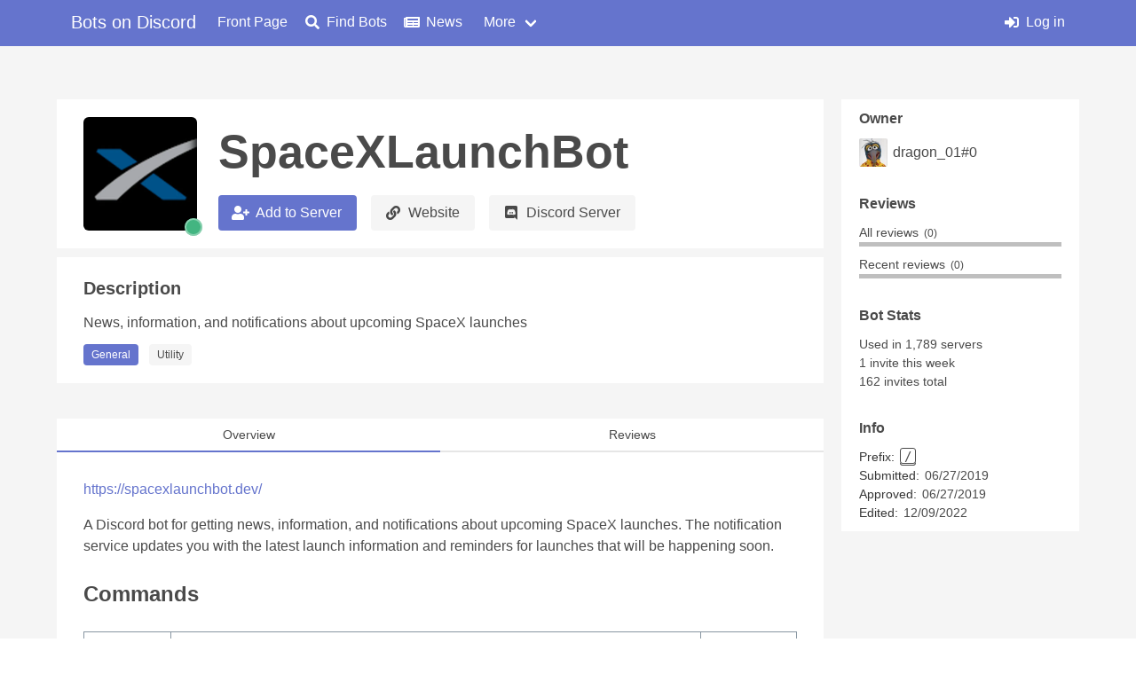

--- FILE ---
content_type: text/html; charset=utf-8
request_url: https://bots.ondiscord.xyz/bots/411618411169447950
body_size: 5386
content:
<!doctype html>
<html data-n-head-ssr lang="en" data-n-head="%7B%22lang%22:%7B%22ssr%22:%22en%22%7D%7D">
  <head >
    <title>SpaceXLaunchBot</title><meta data-n-head="ssr" charset="utf-8"><meta data-n-head="ssr" name="viewport" content="width=device-width, initial-scale=1"><meta data-n-head="ssr" http-equiv="x-ua-compatible" content="ie=edge"><meta data-n-head="ssr" name="author" content="Brussell"><meta data-n-head="ssr" name="theme-color" content="#6574CD"><meta data-n-head="ssr" property="og:type" content="website"><meta data-n-head="ssr" property="og:locale" content="en_US"><meta data-n-head="ssr" property="og:site_name" content="Bots on Discord"><meta data-n-head="ssr" name="apple-mobile-web-app-title" content="Bots on Discord"><meta data-n-head="ssr" name="application-name" content="Bots on Discord"><meta data-n-head="ssr" name="msapplication-TileColor" content="#6574CD"><meta data-n-head="ssr" name="msapplication-config" content="/favicon/browserconfig.xml"><meta data-n-head="ssr" name="google-site-verification" content="TeaWUuI6eAreU5qCKP_pCL5sHEdpYHD1hbypcnQdLZI"><meta data-n-head="ssr" data-hid="description" name="description" content="News, information, and notifications about upcoming SpaceX launches"><meta data-n-head="ssr" data-hid="og:title" property="og:title" content="SpaceXLaunchBot"><meta data-n-head="ssr" data-hid="og:image" property="og:image" content="https://cdn.discordapp.com/avatars/411618411169447950/17e4dab0942f5012898867294b00f937.png?size=256"><meta data-n-head="ssr" data-hid="og:description" property="og:description" content="News, information, and notifications about upcoming SpaceX launches"><link data-n-head="ssr" rel="apple-touch-icon" sizes="180x190" href="/favicon/apple-touch-icon.png"><link data-n-head="ssr" rel="icon" type="image/png" sizes="32x32" href="/favicon/favicon-32x32.png"><link data-n-head="ssr" rel="icon" type="image/png" sizes="16x16" href="/favicon/favicon-16x16.png"><link data-n-head="ssr" rel="manifest" href="/favicon/site.webmanifest"><link data-n-head="ssr" rel="shortcut icon" href="/favicon/favicon.ico"><link data-n-head="ssr" rel="stylesheet" href="https://use.fontawesome.com/releases/v5.10.2/css/all.css" crossorigin="anonymous"><link data-n-head="ssr" rel="stylesheet" href="https://use.fontawesome.com/releases/v5.10.2/css/brands.css" crossorigin="anonymous"><script data-n-head="ssr" type="application/ld+json">{"@context":"https://schema.org","@type":"Product","url":"https://bots.ondiscord.xyz/bots/411618411169447950","identifier":"411618411169447950","sku":"411618411169447950","name":"SpaceXLaunchBot","description":"News, information, and notifications about upcoming SpaceX launches","logo":"https://cdn.discordapp.com/avatars/411618411169447950/17e4dab0942f5012898867294b00f937.png?size=256","image":"https://cdn.discordapp.com/avatars/411618411169447950/17e4dab0942f5012898867294b00f937.png?size=256","offers":{"@type":"Offer","availability":"OnlineOnly","price":0,"priceCurrency":"XXX"}}</script><link rel="preload" href="/_nuxt/911de2f.modern.js" as="script"><link rel="preload" href="/_nuxt/0aa937a.modern.js" as="script"><link rel="preload" href="/_nuxt/2f74d4b.modern.js" as="script"><link rel="preload" href="/_nuxt/css/002967f.css" as="style"><link rel="preload" href="/_nuxt/7bd540a.modern.js" as="script"><link rel="preload" href="/_nuxt/css/7e05711.css" as="style"><link rel="preload" href="/_nuxt/6fdedd3.modern.js" as="script"><link rel="preload" href="/_nuxt/46fb1d0.modern.js" as="script"><link rel="preload" href="/_nuxt/e63461c.modern.js" as="script"><link rel="stylesheet" href="/_nuxt/css/002967f.css"><link rel="stylesheet" href="/_nuxt/css/7e05711.css">
  </head>
  <body >
    <div data-server-rendered="true" id="__nuxt"><!----><div id="__layout"><div id="default-layout" data-v-5849444a><nav role="navigation" aria-label="main navigation" class="navbar is-primary is-fixed-top" data-v-5849444a><div class="container nav-container" data-v-5849444a><div class="navbar-brand" data-v-5849444a><a href="/" class="navbar-item is-size-5-desktop nuxt-link-active" data-v-5849444a>Bots on Discord</a> <a role="button" aria-label="menu" class="navbar-burger" data-v-5849444a><span aria-hidden="true" data-v-5849444a></span> <span aria-hidden="true" data-v-5849444a></span> <span aria-hidden="true" data-v-5849444a></span></a></div> <div class="navbar-menu" data-v-5849444a><div class="navbar-start" data-v-5849444a><a href="/" class="navbar-item is-size-6-desktop nuxt-link-active" data-v-5849444a><!---->Front Page</a><a href="/search" class="navbar-item is-size-6-desktop" data-v-5849444a><span class="icon is-small" data-v-5849444a><i class="fa fa-search"></i></span>Find Bots</a><a href="/posts" class="navbar-item is-size-6-desktop" data-v-5849444a><span class="icon is-small" data-v-5849444a><i class="fa fa-newspaper"></i></span>News</a> <div class="navbar-item has-dropdown is-hoverable" data-v-5849444a><a class="navbar-link" data-v-5849444a>More</a> <div class="navbar-dropdown" data-v-5849444a><a href="/about" class="navbar-item is-size-6-desktop" data-v-5849444a><span class="icon is-small" data-v-5849444a><i class="fa fa-users"></i></span>About</a> <a href="https://discord.gg/bvm6vSv" target="_blank" class="navbar-item is-size-6-desktop" data-v-5849444a><span class="icon is-small" data-v-5849444a><i class="fa fa-comment-alt"></i></span>Join our Discord</a> <hr class="navbar-divider" data-v-5849444a> <a href="/info/bot-requirements" class="navbar-item is-size-6-desktop" data-v-5849444a><span class="icon is-small" data-v-5849444a><i class="fa fa-info-circle"></i></span>Bot Requirements</a> <a href="/info/markdown" class="navbar-item is-size-6-desktop" data-v-5849444a><span class="icon is-small" data-v-5849444a><i class="fa fa-info-circle"></i></span>Markdown Guide</a> <a href="/info/api" class="navbar-item is-size-6-desktop" data-v-5849444a><span class="icon is-small" data-v-5849444a><i class="fa fa-info-circle"></i></span>API Documentation</a> <a href="/info/tos" class="navbar-item is-size-6-desktop" data-v-5849444a><span class="icon is-small" data-v-5849444a><i class="fa fa-info-circle"></i></span>Terms of Service</a></div></div></div> <div class="navbar-end" data-v-5849444a><!----> <!----> <a href="/me/login" class="navbar-item is-size-6-desktop" data-v-5849444a><span class="icon is-small" data-v-5849444a><i class="fa fa-sign-in-alt"></i></span>Log in</a></div></div></div></nav> <div id="content" data-v-5849444a><div class="container" data-v-3d3877aa data-v-5849444a><div class="columns is-desktop" data-v-3d3877aa><div class="column is-three-quarters-desktop" data-v-3d3877aa><!----> <div class="bot-header" data-v-3d3877aa><div class="avatar-wrapper" data-v-3d3877aa><img src="https://cdn.discordapp.com/avatars/411618411169447950/17e4dab0942f5012898867294b00f937.webp?size=512" alt="Avatar" loading="lazy" class="avatar" data-v-3d3877aa> <div title="Offline / Unknown" class="status-icon" style="display:none;" data-v-3d3877aa></div></div> <div class="right" data-v-3d3877aa><h1 title="SpaceXLaunchBot" class="bot-name" data-v-3d3877aa>SpaceXLaunchBot</h1> <div non-mobile class="links" data-v-3d3877aa><a class="button is-primary" data-v-3d3877aa><span class="icon is-small" data-v-3d3877aa><i class="fa fa-user-plus"></i></span>Add to Server
						</a> <a href="https://spacexlaunchbot.dev/" target="_blank" class="button is-light" data-v-3d3877aa><span class="icon is-small" data-v-3d3877aa><i class="fa fa-link"></i></span>Website
						</a> <a href="https://discord.gg/j6vbHkYSES" target="_blank" class="button is-light" data-v-3d3877aa><span class="icon is-small" data-v-3d3877aa><i class="fab fa-discord"></i></span>Discord Server
						</a></div></div> <div mobile-only class="links" data-v-3d3877aa><a class="button is-primary" data-v-3d3877aa><span class="icon is-small" data-v-3d3877aa><i class="fa fa-user-plus"></i></span>Add Bot
					</a> <a href="https://spacexlaunchbot.dev/" target="_blank" class="button is-light" data-v-3d3877aa><span class="icon is-small" data-v-3d3877aa><i class="fa fa-link"></i></span>Website
					</a> <a href="https://discord.gg/j6vbHkYSES" target="_blank" class="button is-light" data-v-3d3877aa><span class="icon is-small" data-v-3d3877aa><i class="fab fa-discord"></i></span>Discord Server
					</a></div></div> <!----> <!----> <div class="bot-description" data-v-3d3877aa><h2 data-v-3d3877aa>Description</h2> <div class="scroller" data-v-3d3877aa><p class="description" data-v-3d3877aa>News, information, and notifications about upcoming SpaceX launches</p></div> <div class="tag-selector" data-v-3d3877aa><span class="tag is-primary" data-v-3d3877aa><!----><span>General</span><!----></span> <span class="tag is-light" data-v-3d3877aa><!----><span>Utility</span><!----></span></div></div> <!----> <div class="content-pages" data-v-3d3877aa><div class="bt-tabs" data-v-3d3877aa><button class="bt-tab active" data-v-3d3877aa>Overview</button> <button class="bt-tab" data-v-3d3877aa>Reviews</button> <!----> <!----></div> <div class="bt-tab-page" data-v-3d3877aa><div class="bot-overview" style="display:;" data-v-3d3877aa><!----> <div scopeClass="md-overview" data-v-14ca0c4a data-v-3d3877aa><!----> <!----> <div class="markdown-body md-overview" data-v-14ca0c4a><p><a href="https://spacexlaunchbot.dev/">https://spacexlaunchbot.dev/</a></p>
<p>A Discord bot for getting news, information, and notifications about upcoming SpaceX launches. The notification service updates you with the latest launch information and reminders for launches that will be happening soon.</p>
<h2 id="commands">Commands</h2>
<table>
<thead>
<tr>
<th>Command</th>
<th>Description</th>
<th>Permissions needed</th>
</tr>
</thead>
<tbody>
<tr>
<td><code>slb nextlaunch</code></td>
<td>Send the latest launch schedule message to the current channel</td>
<td>None</td>
</tr>
<tr>
<td><code>slb launch [launch number]</code></td>
<td>Send the launch schedule message for the given launch number to the current channel</td>
<td>None</td>
</tr>
<tr>
<td><code>slb add [type] [mentions]</code></td>
<td>Add the current channel to the notification service with the given notification type (<code>all</code>, <code>schedule</code>, or <code>launch</code>). If you chose <code>all</code> or <code>launch</code>, the second part can be a list of roles / channels / users to ping when a launch notification is sent</td>
<td>Admin</td>
</tr>
<tr>
<td><code>slb remove</code></td>
<td>Remove the current channel from the notification service</td>
<td>Admin</td>
</tr>
<tr>
<td><code>slb info</code></td>
<td>Send information about the bot to the current channel</td>
<td>None</td>
</tr>
<tr>
<td><code>slb help</code></td>
<td>List these commands</td>
<td>None</td>
</tr>
</tbody>
</table>
<h2 id="notifications">Notifications</h2>
<p>The <code>add</code> command allows admins to subscribe text channels to the bots notification service. This will send the subscribed channel different types of messages, which are explained below.</p>
<ul>
<li>A <strong>schedule</strong> notification shows detailed information about the next upcoming launch. This message is sent every time the next upcoming launch has changed, e.g. if a launch date is changed or if a launch just happened so now the next upcoming launch is different. Currently changes are checked for every 60 seconds.</li>
</ul>
<p><img src="https://raw.githubusercontent.com/SpaceXLaunchBot/SpaceXLaunchBot/master/images/screenshots/launch_info.png" alt="launch_info"></p>
<ul>
<li>A <strong>launch</strong> notification provides useful links to things such as the livestream and press kit. This message is only sent through the notification service and will be sent 30 minutes before a launch. You can choose to have a list of mentions sent to alert users to this notification.</li>
</ul>
<p><img src="https://raw.githubusercontent.com/SpaceXLaunchBot/SpaceXLaunchBot/master/images/screenshots/launch_soon.png" alt="launch_soon"></p>
<p>If you want to receive both types of notification you can use <strong>all</strong>.</p>
<p>Currently there is no way to update the type and/or mentions you have set for a channel. If you need to change these just call <code>slb remove</code> and then <code>slb add</code> with your new options.</p>
<h2 id="new-features">New Features</h2>
<p>See the Github <a href="https://github.com/r-spacex/SpaceXLaunchBot/projects/1">project page</a> for planned updates.</p>
<p>If you want to request a feature, <a href="https://github.com/r-spacex/SpaceXLaunchBot/issues/new">open an issue</a>.</p>
</div></div> <!----></div> <div class="bot-reviews" style="display:none;" data-v-3d3877aa><div class="no-reviews" data-v-3d3877aa><p data-v-3d3877aa>This bot doesn't have any reviews yet!</p> <a href="/bots/411618411169447950/review" class="button is-primary" data-v-3d3877aa>Be the first to write a review</a> <!----> <!----></div></div> <!----> <!----></div></div> <div class="list-promo" data-v-3d3877aa><p data-v-3d3877aa><span class="icon is-small" data-v-3d3877aa><i class="fa fa-users"></i></span> Want to share SpaceXLaunchBot along with other bots? Click here to add it to a list!</p></div></div> <div class="column" data-v-3d3877aa><div class="bot-meta" data-v-3d3877aa><!----> <div class="owner" data-v-3d3877aa><p class="section-label" data-v-3d3877aa>Owner</p> <div class="owner-user" data-v-3d3877aa><a href="/users/263412940869206027" data-v-3d3877aa><img src="https://cdn.discordapp.com/avatars/263412940869206027/11d55a7ee681842c9030a1de758fe8d4.webp?size=64" alt="Avatar" loading="lazy" class="avatar" data-v-3d3877aa> <p title="dragon_01#0" data-v-3d3877aa>dragon_01#0</p></a></div></div> <div class="ratings" data-v-3d3877aa><h3 class="section-label" data-v-3d3877aa>Reviews</h3> <div class="rating" data-v-3d3877aa><p data-v-3d3877aa>All reviews <span data-v-3d3877aa>(0)</span></p> <div class="reviews-bar none" data-v-3d3877aa><div class="positive" style="width:50%;" data-v-3d3877aa></div></div></div> <div class="rating" data-v-3d3877aa><p data-v-3d3877aa>Recent reviews <span data-v-3d3877aa>(0)</span></p> <div class="reviews-bar none" data-v-3d3877aa><div class="positive" style="width:50%;" data-v-3d3877aa></div></div></div></div> <div class="stats" data-v-3d3877aa><h3 class="section-label" data-v-3d3877aa>Bot Stats</h3> <p class="stat" data-v-3d3877aa>Used in 1,789 servers</p> <p class="stat" data-v-3d3877aa>1 invite this week</p> <p class="stat" data-v-3d3877aa>162 invites total</p></div> <div class="general-info" data-v-3d3877aa><h3 class="section-label" data-v-3d3877aa>Info</h3> <p data-v-3d3877aa><strong data-v-3d3877aa>Prefix: </strong><kbd data-v-3d3877aa>/</kbd></p> <p data-v-3d3877aa><strong data-v-3d3877aa>Submitted:</strong> 06/26/2019</p> <!----> <p data-v-3d3877aa><strong data-v-3d3877aa>Approved:</strong> 06/26/2019</p> <p data-v-3d3877aa><strong data-v-3d3877aa>Edited:</strong> 12/09/2022</p></div> <!----></div></div></div> <!----> <!----> <!----> <!----> <!----> <!----></div></div> <div class="tips" data-v-5849444a><div class="container" data-v-5849444a><p data-v-5849444a><strong data-v-5849444a>Tip:</strong> <span data-v-5849444a>Do you have feedback for us? Let us know on our <a href="https://discord.gg/bvm6vSv" target="_blank">Discord server</a>!</span></p></div></div> <footer class="footer" data-v-5849444a><div class="container" data-v-5849444a><div class="columns" data-v-5849444a><div class="column is-half-desktop is-one-third-tablet" data-v-5849444a><div class="centered" data-v-5849444a><p data-v-5849444a>onDiscord.xyz is not affiliated with Discord Inc.</p> <p data-v-5849444a>Created and owned by <a href="https://brussell.me" data-v-5849444a>Brussell</a></p> <p data-v-5849444a><a href="/info/tos" data-v-5849444a>Terms of Service &amp; Privacy Policy</a></p></div></div> <div class="column" data-v-5849444a><div class="links" data-v-5849444a><p class="header" data-v-5849444a>Tags</p> <div class="columns" data-v-5849444a><div class="column" data-v-5849444a><p data-v-5849444a><a href="/tags/music" data-v-5849444a>Music Bots</a></p> <p data-v-5849444a><a href="/tags/anime" data-v-5849444a>Anime Bots</a></p> <p data-v-5849444a><a href="/tags/moderation" data-v-5849444a>Moderation Bots</a></p></div> <div class="column" data-v-5849444a><p data-v-5849444a><a href="/tags/utility" data-v-5849444a>Utility Bots</a></p> <p data-v-5849444a><a href="/tags/games" data-v-5849444a>Game Bots</a></p> <p data-v-5849444a><a href="/tags/fun" data-v-5849444a>Fun Bots</a></p></div></div></div></div> <div class="column" data-v-5849444a><div class="links" data-v-5849444a><p class="header" data-v-5849444a>Links</p> <p data-v-5849444a><a href="https://discord.gg/bvm6vSv" target="_blank" title="Test bots and chat on our official Discord server" data-v-5849444a>Official Discord Server</a></p> <p data-v-5849444a><a href="https://medium.com/on-discord" target="_blank" title="Read our latest posts on Medium" data-v-5849444a>Blog</a></p> <p data-v-5849444a><a href="https://discordservers.com" target="_blank" title="Find public Discord servers with our partner DiscordServers.com" data-v-5849444a>Find Discord Servers</a></p></div></div></div></div></footer></div></div></div><script>window.__NUXT__=(function(a,b,c,d,e,f,g,h,i,j,k,l){return {layout:"default",data:[{bot:{owner:{id:"263412940869206027",username:"dragon_01",discriminator:"0",avatarHash:"11d55a7ee681842c9030a1de758fe8d4"},stats:{guildCount:1789},reviews:{totalPositive:b,totalNegative:b,totalRatio:i,recentPositive:b,recentNegative:b,recentRatio:i,recentScore:j,score:j},dates:{firstSubmitted:g,lastSubmitted:g,firstApproved:g,lastUpdated:"2022-12-09T18:36:05.283Z"},editorIds:[],invitesAllTime:162,approved:d,_id:h,invites:[{invites:e,date:"2026-01-10T00:01:00.012Z"},{invites:b,date:"2026-01-11T00:01:00.017Z"},{invites:b,date:"2026-01-12T00:01:00.013Z"},{invites:b,date:"2026-01-13T00:01:00.017Z"},{invites:b,date:"2026-01-14T00:01:00.010Z"},{invites:b,date:"2026-01-15T00:01:00.018Z"},{invites:b,date:"2026-01-16T00:01:00.006Z"},{invites:b,date:"2026-01-17T00:01:00.013Z"}],tags:[{type:"Utility",description:"Seems like the only tag that fits, the bot is there to provide information, I would call that a utility bot"}],username:"SpaceXLaunchBot",avatarHash:"17e4dab0942f5012898867294b00f937",clientId:h,websiteUrl:"https:\u002F\u002Fspacexlaunchbot.dev\u002F",inviteUrl:"https:\u002F\u002Fdiscord.com\u002Foauth2\u002Fauthorize?client_id=411618411169447950&scope=bot&permissions=2147633152",serverInviteCode:"j6vbHkYSES",prefix:k,description:"News, information, and notifications about upcoming SpaceX launches",body:"https:\u002F\u002Fspacexlaunchbot.dev\u002F\n\nA Discord bot for getting news, information, and notifications about upcoming SpaceX launches. The notification service updates you with the latest launch information and reminders for launches that will be happening soon.\n\n## Commands\n\nCommand|Description|Permissions needed\n---|---|---\n`slb nextlaunch`|Send the latest launch schedule message to the current channel|None\n`slb launch [launch number]`|Send the launch schedule message for the given launch number to the current channel|None\n`slb add [type] [mentions]`|Add the current channel to the notification service with the given notification type (`all`, `schedule`, or `launch`). If you chose `all` or `launch`, the second part can be a list of roles \u002F channels \u002F users to ping when a launch notification is sent|Admin\n`slb remove`|Remove the current channel from the notification service|Admin\n`slb info`|Send information about the bot to the current channel|None\n`slb help`|List these commands|None\n\n## Notifications\n\nThe `add` command allows admins to subscribe text channels to the bots notification service. This will send the subscribed channel different types of messages, which are explained below.\n\n- A **schedule** notification shows detailed information about the next upcoming launch. This message is sent every time the next upcoming launch has changed, e.g. if a launch date is changed or if a launch just happened so now the next upcoming launch is different. Currently changes are checked for every 60 seconds.\n\n![launch_info](https:\u002F\u002Fraw.githubusercontent.com\u002FSpaceXLaunchBot\u002FSpaceXLaunchBot\u002Fmaster\u002Fimages\u002Fscreenshots\u002Flaunch_info.png)\n\n- A **launch** notification provides useful links to things such as the livestream and press kit. This message is only sent through the notification service and will be sent 30 minutes before a launch. You can choose to have a list of mentions sent to alert users to this notification.\n\n![launch_soon](https:\u002F\u002Fraw.githubusercontent.com\u002FSpaceXLaunchBot\u002FSpaceXLaunchBot\u002Fmaster\u002Fimages\u002Fscreenshots\u002Flaunch_soon.png)\n\nIf you want to receive both types of notification you can use **all**.\n\nCurrently there is no way to update the type and\u002For mentions you have set for a channel. If you need to change these just call `slb remove` and then `slb add` with your new options.\n\n## New Features\n\nSee the Github [project page](https:\u002F\u002Fgithub.com\u002Fr-spacex\u002FSpaceXLaunchBot\u002Fprojects\u002F1) for planned updates.\n\nIf you want to request a feature, [open an issue](https:\u002F\u002Fgithub.com\u002Fr-spacex\u002FSpaceXLaunchBot\u002Fissues\u002Fnew).",customizations:{styles:{styles:f,error:f}},__v:212,id:h},isArchived:a,selectedTag:c,isVoting:a,isCheckingJoin:a,isApprovalActive:a,approvalReason:f,isRemoveActive:a,removalReason:f,isWarningsActive:a,warnings:[],showModInfo:d,rawBody:a,botStatus:c,isDetailsActive:a,isRecordsActive:a,userLists:c,openLists:a,tab:e,reviewData:{page:e,pages:[],filter:l,activeFilter:l},isGettingReviews:a,userReview:c,postData:{page:e,postCount:b,pages:[]},isGettingPosts:a,hasClickedAdd:a,hasClickedWebsite:a,hasClickedDiscord:a,hasClickedTag:a}],fetch:{},error:c,state:{user:c,expireAt:c,refreshAfter:c,acceptsWebp:d,searchState:c,isFirstRender:d,unreviewedBots:c,reviewRemindLater:a},serverRendered:d,routePath:"\u002Fbots\u002F411618411169447950",config:{_app:{basePath:k,assetsPath:"\u002F_nuxt\u002F",cdnURL:c}}}}(false,0,null,true,1,"","2019-06-27T00:30:06.649Z","411618411169447950",.5,.09453,"\u002F","all"));</script><script src="/_nuxt/911de2f.modern.js" defer></script><script src="/_nuxt/6fdedd3.modern.js" defer></script><script src="/_nuxt/46fb1d0.modern.js" defer></script><script src="/_nuxt/e63461c.modern.js" defer></script><script src="/_nuxt/0aa937a.modern.js" defer></script><script src="/_nuxt/2f74d4b.modern.js" defer></script><script src="/_nuxt/7bd540a.modern.js" defer></script>
  </body>
</html>


--- FILE ---
content_type: text/css; charset=UTF-8
request_url: https://bots.ondiscord.xyz/_nuxt/css/7e05711.css
body_size: 2796
content:
.style-error[data-v-14ca0c4a]{background-color:#e3342f;color:#f8fafc;padding:10px;font-family:monospace}.style-error p[data-v-14ca0c4a]{white-space:pre-wrap}.review[data-v-ccf325b2]{background-color:#ffebef;border-left:4px solid var(--red);margin:10px 0;padding:6px 10px}.review .rv-content[data-v-ccf325b2]{margin-bottom:6px;white-space:pre-wrap;overflow-y:auto;overflow-wrap:break-word;max-height:15em}.review .rv-content[data-v-ccf325b2]::-webkit-scrollbar{width:6px}.review .rv-content[data-v-ccf325b2]::-webkit-scrollbar-track{background-color:rgba(255,56,96,.25);border-radius:2px}.review .rv-content[data-v-ccf325b2]::-webkit-scrollbar-thumb{background-color:var(--red);border-radius:2px}.review .rv-footer[data-v-ccf325b2]{display:flex;justify-content:space-between;flex-wrap:wrap}.review .rv-footer .rv-actions[data-v-ccf325b2]{font-size:0}.review .rv-footer .rv-actions .button+.button[data-v-ccf325b2]{margin-left:6px}.review .rv-reply[data-v-ccf325b2]{border-left:2px solid var(--red);padding-left:10px}.review .rv-reply .rv-content[data-v-ccf325b2]{margin-bottom:0}.review .icon[data-v-ccf325b2]{color:var(--red);margin-right:10px;width:auto}.review.positive[data-v-ccf325b2]{background-color:#eefcf3;border-left-color:var(--green)}.review.positive .rv-content[data-v-ccf325b2]::-webkit-scrollbar-track{background-color:rgba(35,209,96,.25)}.review.positive .rv-content[data-v-ccf325b2]::-webkit-scrollbar-thumb{background-color:var(--green)}.review.positive .rv-reply[data-v-ccf325b2]{border-color:var(--green)}.review.positive .icon[data-v-ccf325b2]{color:var(--green)}.modal .modal-card-body p[data-v-ccf325b2]{margin-bottom:10px}.command[data-v-a799fd44]{padding:4px 10px}.command+.command[data-v-a799fd44]{border-top:1px solid var(--light-grey)}.command .examples-toggle[data-v-a799fd44]{margin-top:2px;float:right;color:var(--black);padding:1px 6px 4px;-webkit-user-select:none;-moz-user-select:none;-ms-user-select:none;user-select:none}.command .examples-toggle.open[data-v-a799fd44]{border:1px solid var(--brand);border-bottom:1px solid #fff;border-radius:3px 3px 0 0;padding:0 5px 2px}.command .examples-toggle .icon[data-v-a799fd44]{height:1rem;width:1rem;margin-left:5px;font-size:14px}.command .examples-collapse[data-v-a799fd44] .collapse-content{margin:0 -5px 5px;border:1px solid var(--brand);border-radius:3px;padding:0 4px}.command .examples-collapse .c-example[data-v-a799fd44]{white-space:pre-wrap;word-break:break-word}.command .usage[data-v-a799fd44]{display:flex;flex-wrap:wrap}.command .usage>[data-v-a799fd44]{margin-bottom:5px}.command .usage[data-v-a799fd44]>:not(:last-child){margin-right:5px}.command .usage .name[data-v-a799fd44]{font-weight:700}.command .usage .arg[data-v-a799fd44]{background-color:var(--light);border-radius:3px;padding:0 4px}.command .usage .arg.required[data-v-a799fd44]{background-color:var(--red);color:var(--red-bg)}.command .usage .arg.optional[data-v-a799fd44]{background-color:var(--blue);color:var(--blue-bg)}.command .description[data-v-a799fd44]{margin-bottom:5px}.command .c-prop span[data-v-a799fd44]{text-decoration:underline}.category[data-v-f696aa9c]:not(.none){border:1px solid var(--brand);border-radius:3px;box-shadow:1px 1px 3px 1px #f0f0f0}.category:not(.none)+.category[data-v-f696aa9c]{margin-top:10px}.category:not(.none) .category-header[data-v-f696aa9c]{color:#fff;font-size:18px;font-weight:700;background-color:var(--brand);padding:5px 10px;display:flex;justify-content:space-between}.category:not(.none) .category-header .toggle-icon[data-v-f696aa9c]{text-align:right;color:#fff}.bod-pagination[data-v-183b6e22]{margin:20px auto;text-align:center}.bod-pagination button[data-v-183b6e22]{margin:0 4px}.bod-pagination button.to-end .icon[data-v-183b6e22]{margin-left:0}.bod-pagination button.to-start .icon[data-v-183b6e22]{margin-right:0}.bod-pagination .bod-pagination--pages[data-v-183b6e22]{display:inline-block;margin:0 16px}.post-card .post-title[data-v-112707dd]{overflow:hidden;text-overflow:ellipsis;white-space:nowrap;word-break:break-all}.post-card[data-v-112707dd]{overflow:hidden}.post-card .post-title[data-v-112707dd]{font-size:20px;font-weight:700}.post-card .post-brief p[data-v-112707dd]{word-wrap:break-word;overflow:hidden}.post-card .post-meta[data-v-112707dd]{color:var(--grey);font-size:14px}.bot-archived[data-v-3d3877aa],.bot-description[data-v-3d3877aa],.bot-header[data-v-3d3877aa],.bot-meta[data-v-3d3877aa],.bot-placeholder[data-v-3d3877aa],.bot-unapproved[data-v-3d3877aa],.content-pages .bt-tab-page[data-v-3d3877aa],.list-promo[data-v-3d3877aa],.mod-tools[data-v-3d3877aa]{background-color:#fff;padding:20px 30px}.bot-archived h1[data-v-3d3877aa],.bot-description h1[data-v-3d3877aa],.bot-header h1[data-v-3d3877aa],.bot-meta h1[data-v-3d3877aa],.bot-placeholder h1[data-v-3d3877aa],.bot-unapproved h1[data-v-3d3877aa],.content-pages .bt-tab-page h1[data-v-3d3877aa],.list-promo h1[data-v-3d3877aa],.mod-tools h1[data-v-3d3877aa]{font-size:24px;font-weight:700;margin:0}.bot-header .right h1.bot-name[data-v-3d3877aa],.bot-meta .owner .owner-user p[data-v-3d3877aa]{overflow:hidden;text-overflow:ellipsis;white-space:nowrap;word-break:break-all}.columns[data-v-3d3877aa]{margin:0}.columns .column[data-v-3d3877aa]{padding:0}.bot-header[data-v-3d3877aa]{display:flex;flex-wrap:nowrap;margin-bottom:10px}.bot-header .avatar-wrapper[data-v-3d3877aa]{flex-shrink:0;display:inline-block;height:128px;width:128px;margin-right:24px;position:relative}.bot-header .avatar-wrapper img[data-v-3d3877aa]{border-radius:6px;height:128px;width:128px}.bot-header .avatar-wrapper .status-icon[data-v-3d3877aa]{position:absolute;bottom:-6px;right:-6px;height:20px;width:20px;border-radius:50%;background-color:#747f8d;box-shadow:inset 0 0 0 2px rgba(199,204,209,.6)}.bot-header .avatar-wrapper .status-icon.online[data-v-3d3877aa]{background-color:#43b581;box-shadow:inset 0 0 0 2px rgba(180,225,205,.6)}.bot-header .avatar-wrapper .status-icon.dnd[data-v-3d3877aa]{background-color:#f04747;box-shadow:inset 0 0 0 2px rgba(249,181,181,.6)}.bot-header .avatar-wrapper .status-icon.idle[data-v-3d3877aa]{background-color:#faa61a;box-shadow:inset 0 0 0 2px rgba(253,219,163,.6)}.bot-header .right[data-v-3d3877aa]{flex-grow:1;overflow-x:hidden}.bot-header .right h1.bot-name[data-v-3d3877aa]{font-size:52px;font-weight:700;margin:0 0 10px;width:100%}.bot-header .links .button[data-v-3d3877aa]:not(:last-child){margin-right:12px}.bot-header .links .button .icon[data-v-3d3877aa]{margin:0 5px 0 -4px}.bot-header .links[mobile-only][data-v-3d3877aa]{display:none}.bot-unapproved[data-v-3d3877aa]{background-color:#fff9e0;border-left:4px solid #ffdd57;margin-bottom:10px;padding:20px 30px 20px 26px}.bot-unapproved .icon[data-v-3d3877aa]{margin-right:8px;width:auto}.bot-archived[data-v-3d3877aa]{background-color:#ffe0e7;border-left:4px solid #ff3860;margin-bottom:10px;padding:20px 30px 20px 26px}.bot-archived .icon[data-v-3d3877aa]{margin-right:8px;width:auto}.bot-placeholder[data-v-3d3877aa]{background-color:#fff9e0;border-left:4px solid #ffdd57;margin-bottom:10px;padding:20px 30px 20px 26px}.bot-placeholder .icon[data-v-3d3877aa]{margin-right:8px;width:auto}.mod-tools[data-v-3d3877aa]{border-left:4px solid #209cee;margin-bottom:10px;padding-left:26px}.mod-tools h3[data-v-3d3877aa]{font-weight:700;font-size:20px;margin-bottom:8px}.mod-tools .notes[data-v-3d3877aa]{margin-bottom:8px;max-height:120px;overflow-y:auto}.mod-tools .notes[data-v-3d3877aa]::-webkit-scrollbar{width:6px}.mod-tools .notes[data-v-3d3877aa]::-webkit-scrollbar-track{background-color:#e6e6e6;border-radius:2px}.mod-tools .notes[data-v-3d3877aa]::-webkit-scrollbar-thumb{background-color:#bfbfbf;border-radius:2px}.mod-tools .notes p[data-v-3d3877aa]{white-space:pre-wrap;word-wrap:break-word}.mod-tools .actions[data-v-3d3877aa]{display:flex;flex-wrap:wrap;justify-content:flex-end;margin:-4px}.mod-tools .actions button[data-v-3d3877aa]{margin:4px}.bot-description[data-v-3d3877aa]{margin-bottom:40px}.bot-description+.bot-placeholder[data-v-3d3877aa]{margin-top:-30px;margin-bottom:40px}.bot-description h2[data-v-3d3877aa]{font-size:20px;font-weight:700;margin:0 0 12px}.bot-description .scroller[data-v-3d3877aa]{max-height:168px;overflow-x:hidden;overflow-y:auto}.bot-description .scroller[data-v-3d3877aa]::-webkit-scrollbar{width:8px}.bot-description .scroller[data-v-3d3877aa]::-webkit-scrollbar-track{background-color:#e6e6e6;border-radius:2px}.bot-description .scroller[data-v-3d3877aa]::-webkit-scrollbar-thumb{background-color:#bfbfbf;border-radius:2px}.bot-description .scroller .description[data-v-3d3877aa]{white-space:pre-wrap;word-wrap:break-word}.bot-description .tag-selector[data-v-3d3877aa]{display:flex;flex-wrap:wrap;margin:-6px;padding-top:12px}.bot-description .tag-selector .tag[data-v-3d3877aa]{margin:6px;-webkit-user-select:none;-moz-user-select:none;-ms-user-select:none;user-select:none}.bot-description .tag-selector .tag[data-v-3d3877aa]:hover{cursor:pointer}.content-pages .bt-tabs[data-v-3d3877aa]{background-color:#fff;display:flex;flex-wrap:nowrap}.content-pages .bt-tabs .bt-tab[data-v-3d3877aa]{-webkit-user-select:none;-moz-user-select:none;-ms-user-select:none;user-select:none;background-color:#fff;color:#4a4a4a;font-size:14px;font-weight:500;padding:10px 20px;width:100%;border:none;border-right:0 solid #e6e6e6;border-bottom:2px solid #e6e6e6}.content-pages .bt-tabs .bt-tab[data-v-3d3877aa]:last-child{border-right:none}.content-pages .bt-tabs .bt-tab[data-v-3d3877aa]:hover{cursor:pointer}.content-pages .bt-tabs .bt-tab[data-v-3d3877aa]:active,.content-pages .bt-tabs .bt-tab[data-v-3d3877aa]:focus,.content-pages .bt-tabs .bt-tab[data-v-3d3877aa]:hover{outline:none;background-color:#f7f8fd}.content-pages .bt-tabs .bt-tab.active[data-v-3d3877aa]{border-bottom-color:#6574cd}.content-pages .bt-tab-page[data-v-3d3877aa]{padding-top:30px}.content-pages .bt-tab-page .bot-overview[data-v-3d3877aa]{position:relative;overflow:hidden;word-wrap:break-word}.content-pages .bt-tab-page .bot-overview .raw-toggle[data-v-3d3877aa]{position:absolute;top:0;right:0;opacity:.75}.content-pages .bt-tab-page .bot-overview .raw-toggle[data-v-3d3877aa]:focus,.content-pages .bt-tab-page .bot-overview .raw-toggle[data-v-3d3877aa]:hover{opacity:1}.content-pages .bt-tab-page .bot-overview .raw-body[data-v-3d3877aa]{white-space:pre-wrap}.content-pages .bt-tab-page .bot-reviews .no-reviews[data-v-3d3877aa]{text-align:center}.content-pages .bt-tab-page .bot-reviews .no-reviews p[data-v-3d3877aa]{font-size:24px;font-weight:500}.content-pages .bt-tab-page .bot-reviews .no-reviews .button[data-v-3d3877aa]{margin:20px 0 10px}.content-pages .bt-tab-page .bot-reviews .loading[data-v-3d3877aa]{height:100px;position:relative}.content-pages .bt-tab-page .bot-reviews .user-review[data-v-3d3877aa]{margin-bottom:20px}.content-pages .bt-tab-page .bot-reviews .user-review .r-label[data-v-3d3877aa]{color:#363636;font-weight:700}.content-pages .bt-tab-page .bot-reviews .reviews-filter[data-v-3d3877aa]{margin-bottom:30px}.content-pages .bt-tab-page .bot-reviews .reviews[data-v-3d3877aa]{position:relative}.content-pages .bt-tab-page .bot-commands .key[data-v-3d3877aa]{text-align:right;margin-bottom:10px}.content-pages .bt-tab-page .bot-commands .key span[data-v-3d3877aa]{background-color:#e6e6e6;border-radius:3px;padding:0 4px 1px}.content-pages .bt-tab-page .bot-commands .key span.required[data-v-3d3877aa]{background-color:#ff3860;color:#feeeec}.content-pages .bt-tab-page .bot-commands .key span.optional[data-v-3d3877aa]{background-color:#209cee;color:#ebf5ff}.content-pages .bt-tab-page .bot-posts .post-pages[data-v-3d3877aa],.content-pages .bt-tab-page .bot-posts[data-v-3d3877aa]{position:relative}.content-pages .bt-tab-page .bot-posts .post-pages .post-card+.post-card[data-v-3d3877aa]{margin-top:10px}.list-promo[data-v-3d3877aa]{margin-top:20px;padding-top:10px;padding-bottom:10px}.list-promo[data-v-3d3877aa]:hover{cursor:pointer}.list-promo:hover p[data-v-3d3877aa]{color:#363636}.list-promo p[data-v-3d3877aa]{color:#6574cd}.list-promo p .icon[data-v-3d3877aa]{margin-right:4px;width:auto}.list-modal .modal-card-body .list-i p>span[data-v-3d3877aa]:not(.icon){font-size:12px}.list-modal .modal-card-body .list-i.disabled[data-v-3d3877aa]{opacity:.7}.list-modal .modal-card-body .list-i.disabled[data-v-3d3877aa]:hover{cursor:not-allowed;text-decoration:unset}.list-modal .modal-card-body .list-i.new[data-v-3d3877aa]{margin-top:20px}.list-modal .modal-card-body .list-i.new .icon[data-v-3d3877aa]{width:auto;margin-right:2px}.list-modal .modal-card-body .list-i[data-v-3d3877aa]:hover{cursor:pointer;text-decoration:underline}.list-modal .modal-card-body .list-i+.list-i[data-v-3d3877aa]{margin-top:10px}.bot-meta[data-v-3d3877aa]{padding:10px 20px;margin-left:20px;width:100%}.bot-meta>div[data-v-3d3877aa]{margin-top:30px}.bot-meta>div[data-v-3d3877aa]:first-child{margin-top:0}.bot-meta .section-label[data-v-3d3877aa]{font-size:16px;font-weight:700;margin-bottom:10px}.bot-meta .section-label.is-inner[data-v-3d3877aa]{font-weight:600;margin:10px 0}.bot-meta .section-label.has-line[data-v-3d3877aa]{border-bottom:1px solid #4a4a4a;width:100%}.bot-meta .staff-pick[data-v-3d3877aa]{padding-top:10px}.bot-meta .staff-pick .badge[data-v-3d3877aa]{background-color:#fff1b8;border-radius:4px;display:inline-block;padding:3px 8px}.bot-meta .staff-pick .badge p[data-v-3d3877aa]{color:#d48806}.bot-meta .staff-pick .badge p .icon[data-v-3d3877aa]{margin:0 4px 0 2px;width:auto}.bot-meta .staff-pick+div[data-v-3d3877aa]{margin-top:10px}.bot-meta .owner .owner-user a[data-v-3d3877aa]{display:flex;flex-wrap:nowrap;color:inherit}.bot-meta .owner .owner-user a[data-v-3d3877aa]:focus,.bot-meta .owner .owner-user a[data-v-3d3877aa]:hover,.bot-meta .owner .owner-user a[data-v-3d3877aa]:visited{color:inherit}.bot-meta .owner .owner-user img[data-v-3d3877aa]{border-radius:2px;flex-shrink:0;height:32px;margin-right:6px;width:32px}.bot-meta .owner .owner-user p[data-v-3d3877aa]{font-size:16px;line-height:32px;width:100%}.bot-meta .ratings[data-v-3d3877aa]{font-size:14px}.bot-meta .ratings .rating[data-v-3d3877aa]{margin-bottom:10px}.bot-meta .ratings .rating p span[data-v-3d3877aa]{font-size:12px;padding-left:2px}.bot-meta .ratings .rating .reviews-bar[data-v-3d3877aa]{height:5px;width:100%;font-size:0;background-color:#ff3860}.bot-meta .ratings .rating .reviews-bar.none[data-v-3d3877aa]{background-color:#bfbfbf}.bot-meta .ratings .rating .reviews-bar.none .positive[data-v-3d3877aa]{display:none}.bot-meta .ratings .rating .reviews-bar .positive[data-v-3d3877aa]{background-color:#23d160;height:5px}.bot-meta .stats[data-v-3d3877aa]{font-size:14px;margin-bottom:20px}.bot-meta .general-info p[data-v-3d3877aa]{font-size:14px}.bot-meta .general-info p strong[data-v-3d3877aa]{font-weight:500;margin-right:2px}.bot-meta .general-info p kbd[data-v-3d3877aa]{border:1px solid #4a4a4a;border-radius:3px;box-shadow:0 2px 0 -1px #fff,0 2px 0 #4a4a4a;font-size:14px;line-height:1em;padding:0 4px;position:relative;top:-1px;word-break:break-word}.bot-meta .actions .button[data-v-3d3877aa]{width:100%;margin-bottom:6px}.bot-meta .actions .button .icon[data-v-3d3877aa]{margin:0 4px 0 0}.button .icon.is-small[data-v-3d3877aa]:first-child{margin:0 5px 0 -4px}.modal-card-body .field[data-v-3d3877aa]{margin-top:12px}.modal-card-body .records .record[data-v-3d3877aa]{margin:10px 20px}.modal-card-body .records .record+.record[data-v-3d3877aa]{border-top:2px solid #e6e6e6;margin-top:0;padding-top:10px}.modal-card-body .records .record.deleted .type[data-v-3d3877aa],.modal-card-body .records .record.denied .type[data-v-3d3877aa]{color:#ff3860}.modal-card-body .records .record.approved .type[data-v-3d3877aa],.modal-card-body .records .record.recommend_approval .type[data-v-3d3877aa]{color:#23d160}.modal-card-body .records .record.unapproved .type[data-v-3d3877aa]{color:#ff470f}.modal-card-body .records .record .type[data-v-3d3877aa]{font-weight:500}.modal-card-body .records .record .type .icon[data-v-3d3877aa]{margin-right:6px}.modal-card-body .records .record .time[data-v-3d3877aa]{font-size:15px}.modal-card-body .records .record .reason[data-v-3d3877aa]{font-size:14px;margin-top:10px;word-break:break-word;white-space:pre-wrap}@media screen and (min-width:1088px){.column[data-v-3d3877aa]:last-child{width:25%}.bot-meta[data-v-3d3877aa]{position:-webkit-sticky;position:sticky;top:72px;width:calc(100% - 20px)}}@media screen and (max-width:1279px){.bot-meta[data-v-3d3877aa]{padding-left:20px}}@media screen and (min-width:769px) and (max-width:1087px){.column:first-child>div[data-v-3d3877aa]{margin-left:20px;margin-right:20px}.bot-meta[data-v-3d3877aa]{margin:0 auto;max-width:460px}}@media screen and (max-width:1087px){.bot-header .right h1.bot-name[data-v-3d3877aa]{font-size:40px;margin-bottom:26px;margin-top:6px}.bot-overview[data-v-3d3877aa]{overflow:auto}.bot-meta[data-v-3d3877aa]{background-color:#fff;margin-top:40px;padding:20px 30px}.bot-meta div:first-child .section-label[data-v-3d3877aa]{margin-top:0}.bot-meta .tag-list .tag-text[data-v-3d3877aa]{text-align:center}}@media screen and (max-width:768px){.bot-header[data-v-3d3877aa]{flex-wrap:wrap}.bot-header .avatar-wrapper[data-v-3d3877aa],.bot-header .avatar-wrapper img[data-v-3d3877aa]{height:64px;width:64px}.bot-header .avatar-wrapper .status-icon[data-v-3d3877aa]{bottom:-4px;right:-4px;height:16px;width:16px}.bot-header .right h1.bot-name[data-v-3d3877aa]{margin:0}.bot-header .links[non-mobile][data-v-3d3877aa]{display:none}.bot-header .links[mobile-only][data-v-3d3877aa]{display:block;width:100%}.bot-header .links[mobile-only] a[data-v-3d3877aa]{margin-top:12px}.bot-header .links[mobile-only] a[data-v-3d3877aa]:not(:last-child){margin-right:8px}.bot-meta[data-v-3d3877aa]{margin-left:0}}

--- FILE ---
content_type: text/css; charset=UTF-8
request_url: https://bots.ondiscord.xyz/_nuxt/css/5d0d8d9.css
body_size: 1247
content:
.bot-card .bc-header p.username[data-v-62bf6c0a]{overflow:hidden;text-overflow:ellipsis;white-space:nowrap;word-break:break-all}.bot-card[data-v-62bf6c0a]{position:relative;width:calc(50% - 20px);max-width:632px;min-width:536px;height:312px;background-color:#fff;border:1px solid var(--light);border-radius:4px;margin:10px}.bot-card .bc-header[data-v-62bf6c0a]{height:40px;background-color:var(--brand);border-radius:4px 4px 0 0;display:flex;flex-wrap:nowrap;justify-content:space-between;align-items:center;width:100%}.bot-card .bc-header p.username[data-v-62bf6c0a]{display:inline;color:#fff;margin:0 10px;height:40px;line-height:40px;font-size:20px;font-weight:500}.bot-card .bc-header .indicators[data-v-62bf6c0a]{font-size:0;margin:0 10px}.bot-card .bc-header .indicators[data-v-62bf6c0a]>:not(:last-child){margin-right:10px}.bot-card .bc-header .indicators .indicator[data-v-62bf6c0a]{display:inline-block;color:#fff;font-size:16px;font-weight:500}.bot-card .bc-header .indicators .indicator .icon[data-v-62bf6c0a]{width:auto}.bot-card .bc-content .info .avatar[data-v-62bf6c0a]{position:absolute;width:64px;height:64px;left:10px;top:50px;border-radius:3px;display:block}.bot-card .bc-content .info .stats[data-v-62bf6c0a]{position:absolute;left:84px;right:10px;top:50px;height:64px;display:grid;grid-template-columns:repeat(3,1fr)}.bot-card .bc-content .info .stats .stat[data-v-62bf6c0a]{display:flex;flex-direction:column;align-items:center;justify-content:center}.bot-card .bc-content .info .stats .stat p[data-v-62bf6c0a]:first-child{line-height:16px;margin-bottom:6px}.bot-card .bc-content .info .stats .stat .smaller[data-v-62bf6c0a]{font-size:14px;line-height:18px}.bot-card .bc-content .info .stats .stat span[data-v-62bf6c0a]{font-weight:500}.bot-card .bc-content .info .stats .stat.guilds p[data-v-62bf6c0a]{line-height:18px}.bot-card .bc-content .info .stats .stat.rating .positive[data-v-62bf6c0a]{color:#1ca64c}.bot-card .bc-content .info .stats .stat.rating .mixed[data-v-62bf6c0a]{color:#ff5b29}.bot-card .bc-content .info .stats .stat.rating .negative[data-v-62bf6c0a]{color:var(--red)}.bot-card .bc-content .description[data-v-62bf6c0a]{position:absolute;left:10px;right:10px;top:124px;bottom:90px;overflow-x:hidden;overflow-y:auto}.bot-card .bc-content .description[data-v-62bf6c0a]::-webkit-scrollbar{width:6px}.bot-card .bc-content .description[data-v-62bf6c0a]::-webkit-scrollbar-track{background-color:var(--light);border-radius:2px}.bot-card .bc-content .description[data-v-62bf6c0a]::-webkit-scrollbar-thumb{background-color:#bfbfbf;border-radius:2px}.bot-card .bc-content .description p[data-v-62bf6c0a]{white-space:pre-wrap;word-wrap:break-word}.bot-card .bc-dates[data-v-62bf6c0a]{position:absolute;height:30px;left:0;right:0;bottom:50px;border-top:1px solid var(--light);display:flex;flex-wrap:nowrap;align-items:center;justify-content:flex-end;padding:0 10px}.bot-card .bc-dates .date[data-v-62bf6c0a]{display:inline-block}.bot-card .bc-dates .date[data-v-62bf6c0a]:not(:last-child){margin-right:20px}.bot-card .bc-footer[data-v-62bf6c0a]{position:absolute;height:50px;left:0;right:0;bottom:0;border-top:1px solid var(--light)}.bot-card .bc-footer .bc-buttons[data-v-62bf6c0a]{position:absolute;right:0;bottom:0;display:flex;margin:10px}.bot-card .bc-footer .bc-buttons .button[data-v-62bf6c0a]{height:30px;margin:0;padding-top:2px;padding-bottom:4px}.bot-card .bc-footer .bc-buttons .button[data-v-62bf6c0a]:not(:first-child){margin-left:10px}.bot-card .bc-footer .bc-buttons .button .icon[data-v-62bf6c0a]{margin-right:6px}.bot-card .bc-footer .bc-buttons .button .icon[data-v-62bf6c0a] .fa-address-card{padding-top:2px}@media screen and (max-width:768px){.bot-card[data-v-62bf6c0a]{width:calc(100% - 20px);min-width:422px}.bot-card .bc-content .info .stats[data-v-62bf6c0a]{grid-template-columns:repeat(2,1fr)}.bot-card .bc-content .info .stats .guilds[data-v-62bf6c0a]{display:none}.bot-card .bc-footer .bc-buttons[data-v-62bf6c0a]{flex-wrap:wrap}}@media screen and (max-width:600px){.bot-card .bc-footer .bc-buttons .button[data-v-62bf6c0a]:not(.is-primary){display:none}}@media screen and (max-width:500px){.bot-card[data-v-62bf6c0a]{height:332px;min-width:unset}.bot-card .bc-content .description[data-v-62bf6c0a]{bottom:110px}.bot-card .bc-dates[data-v-62bf6c0a]{align-items:flex-end;flex-direction:column;height:50px}.bot-card .bc-dates .date[data-v-62bf6c0a]{margin-right:0!important}}.list-card .lc-content .info[data-v-fdb80432],.list-card .lc-header .title[data-v-fdb80432]{overflow:hidden;text-overflow:ellipsis;white-space:nowrap;word-break:break-all}.list-card[data-v-fdb80432]{position:relative;width:420px;background-color:#fff;border:1px solid var(--light);border-radius:4px;overflow:hidden}.list-card .lc-header[data-v-fdb80432]{height:40px;background-color:var(--brand);width:100%}.list-card .lc-header .title[data-v-fdb80432]{color:#fff;margin:0 10px;height:40px;line-height:40px;font-size:20px;font-weight:500}.list-card .lc-content .description[data-v-fdb80432]{height:120px;margin:10px;overflow-x:hidden;overflow-y:auto}.list-card .lc-content .description[data-v-fdb80432]::-webkit-scrollbar{width:4px}.list-card .lc-content .description[data-v-fdb80432]::-webkit-scrollbar-track{border-right:1px solid var(--light)}.list-card .lc-content .description[data-v-fdb80432]::-webkit-scrollbar-thumb{background-color:#ccc;border-radius:3px}.list-card .lc-content .description p[data-v-fdb80432]{white-space:pre-wrap;word-wrap:break-word}.list-card .lc-content .info[data-v-fdb80432]{margin:0 10px 10px}.list-card .lc-footer[data-v-fdb80432]{height:50px;border-top:1px solid var(--light);text-align:right}.list-card .lc-footer .button[data-v-fdb80432]{height:30px;margin:10px;padding-top:2px;padding-bottom:4px}.list-card .lc-footer .button[data-v-fdb80432]:not(:last-child){margin-right:0}.list-card .lc-footer .button .icon[data-v-fdb80432]{margin-right:6px}.list-card .lc-footer .button .icon[data-v-fdb80432] i.fa-list-alt{margin-top:2px}.my-bots[data-v-715f6c81],.my-lists[data-v-715f6c81],.user-info[data-v-715f6c81]{background-color:#fff;padding:20px 30px}.my-bots h1[data-v-715f6c81],.my-lists h1[data-v-715f6c81],.user-info h1[data-v-715f6c81]{font-size:24px;font-weight:700;margin:0}.user-info .right-container .username[data-v-715f6c81]{overflow:hidden;text-overflow:ellipsis;white-space:nowrap;word-break:break-all}.section+.section[data-v-715f6c81]{padding-top:0}.user-info[data-v-715f6c81]{display:flex;flex-wrap:nowrap;margin-bottom:40px}.user-info .left-container[data-v-715f6c81]{flex-shrink:0;padding-right:30px}.user-info .left-container img[data-v-715f6c81]{border-radius:6px;display:block;height:128px;width:128px}.user-info .right-container .username[data-v-715f6c81]{font-size:36px;font-weight:700;margin-bottom:8px}.user-info .right-container .username span[data-v-715f6c81]{color:#666;font-size:28px;font-weight:500}.user-info .right-container .roles[data-v-715f6c81],.user-info .right-container .stats[data-v-715f6c81]{display:flex;margin:0 -10px -10px 0}.user-info .right-container .roles>div[data-v-715f6c81],.user-info .right-container .stats>div[data-v-715f6c81]{border-radius:2px;color:#fff;padding:2px 8px;margin-bottom:10px;margin-right:10px}.user-info .right-container .roles>div .icon[data-v-715f6c81],.user-info .right-container .stats>div .icon[data-v-715f6c81]{margin-right:8px;width:auto}.user-info .right-container .roles .role[data-v-715f6c81]{background-color:#209cee}.user-info .right-container .roles .role.admin[data-v-715f6c81]{background-color:#ff3860}.user-info .right-container .stats[data-v-715f6c81]{margin-top:10px}.user-info .right-container .stats .stat[data-v-715f6c81]{background-color:#6574cd}.my-bots .title[data-v-715f6c81],.my-lists .title[data-v-715f6c81]{font-size:24px;font-weight:700;margin:0 0 20px}.my-bots .empty-text[data-v-715f6c81],.my-lists .empty-text[data-v-715f6c81]{font-size:18px;text-align:center}.my-bots[data-v-715f6c81]{margin-bottom:20px}.my-bots .bot-list[data-v-715f6c81]{margin:-10px}.my-bots .bot-list[data-v-715f6c81],.my-lists .list-list[data-v-715f6c81]{display:flex;flex-wrap:wrap;justify-content:flex-start}.my-lists .list-list[data-v-715f6c81]{margin:-6px}.my-lists .list-list .list-card[data-v-715f6c81]{margin:6px}@media screen and (max-width:768px){.user-info[data-v-715f6c81]{display:flex;flex-direction:column;flex-wrap:nowrap;justify-content:center}.user-info .left-container[data-v-715f6c81]{margin:0 auto;padding:0}.user-info .right-container[data-v-715f6c81]{text-align:center}.user-info .right-container .username[data-v-715f6c81]{margin-bottom:20px}.user-info .right-container .roles[data-v-715f6c81],.user-info .right-container .stats[data-v-715f6c81]{flex-wrap:wrap;justify-content:center}.my-bots[data-v-715f6c81]{padding:20px 10px}}@media screen and (max-width:1279px){.my-bots .bot-list[data-v-715f6c81],.my-lists .list-list[data-v-715f6c81]{justify-content:space-around}}

--- FILE ---
content_type: application/javascript; charset=UTF-8
request_url: https://bots.ondiscord.xyz/_nuxt/46fb1d0.modern.js
body_size: 87669
content:
/*! For license information please see LICENSES */
(window.webpackJsonp=window.webpackJsonp||[]).push([[0],Array(157).concat([function(e,n,t){"use strict";var r=Object.prototype.hasOwnProperty;function o(object,e){return r.call(object,e)}function l(e){return!(e>=55296&&e<=57343)&&(!(e>=64976&&e<=65007)&&(65535!=(65535&e)&&65534!=(65535&e)&&(!(e>=0&&e<=8)&&(11!==e&&(!(e>=14&&e<=31)&&(!(e>=127&&e<=159)&&!(e>1114111)))))))}function c(e){if(e>65535){var n=55296+((e-=65536)>>10),t=56320+(1023&e);return String.fromCharCode(n,t)}return String.fromCharCode(e)}var d=/\\([!"#$%&'()*+,\-.\/:;<=>?@[\\\]^_`{|}~])/g,f=new RegExp(d.source+"|"+/&([a-z#][a-z0-9]{1,31});/gi.source,"gi"),m=/^#((?:x[a-f0-9]{1,8}|[0-9]{1,8}))/i,h=t(292);var _=/[&<>"]/,E=/[&<>"]/g,v={"&":"&amp;","<":"&lt;",">":"&gt;",'"':"&quot;"};function y(e){return v[e]}var w=/[.?*+^$[\]\\(){}|-]/g;var N=t(263);n.lib={},n.lib.mdurl=t(293),n.lib.ucmicro=t(453),n.assign=function(e){var n=Array.prototype.slice.call(arguments,1);return n.forEach((function(source){if(source){if("object"!=typeof source)throw new TypeError(source+"must be object");Object.keys(source).forEach((function(n){e[n]=source[n]}))}})),e},n.isString=function(e){return"[object String]"===function(e){return Object.prototype.toString.call(e)}(e)},n.has=o,n.unescapeMd=function(e){return e.indexOf("\\")<0?e:e.replace(d,"$1")},n.unescapeAll=function(e){return e.indexOf("\\")<0&&e.indexOf("&")<0?e:e.replace(f,(function(e,n,t){return n||function(e,n){var code=0;return o(h,n)?h[n]:35===n.charCodeAt(0)&&m.test(n)&&l(code="x"===n[1].toLowerCase()?parseInt(n.slice(2),16):parseInt(n.slice(1),10))?c(code):e}(e,t)}))},n.isValidEntityCode=l,n.fromCodePoint=c,n.escapeHtml=function(e){return _.test(e)?e.replace(E,y):e},n.arrayReplaceAt=function(e,n,t){return[].concat(e.slice(0,n),t,e.slice(n+1))},n.isSpace=function(code){switch(code){case 9:case 32:return!0}return!1},n.isWhiteSpace=function(code){if(code>=8192&&code<=8202)return!0;switch(code){case 9:case 10:case 11:case 12:case 13:case 32:case 160:case 5760:case 8239:case 8287:case 12288:return!0}return!1},n.isMdAsciiPunct=function(e){switch(e){case 33:case 34:case 35:case 36:case 37:case 38:case 39:case 40:case 41:case 42:case 43:case 44:case 45:case 46:case 47:case 58:case 59:case 60:case 61:case 62:case 63:case 64:case 91:case 92:case 93:case 94:case 95:case 96:case 123:case 124:case 125:case 126:return!0;default:return!1}},n.isPunctChar=function(e){return N.test(e)},n.escapeRE=function(e){return e.replace(w,"\\$&")},n.normalizeReference=function(e){return e=e.trim().replace(/\s+/g," "),"Ṿ"==="ẞ".toLowerCase()&&(e=e.replace(/ẞ/g,"ß")),e.toLowerCase().toUpperCase()}},,,,,,,,,function(e,n,t){"use strict";t.r(n);var r={false:"push",true:"unshift"},o=Object.prototype.hasOwnProperty,l=function(e,n,t,i){var u=e,r=i;if(t&&o.call(n,u))throw Error("User defined id attribute '"+e+"' is NOT unique. Please fix it in your markdown to continue.");for(;o.call(n,u);)u=e+"-"+r++;return n[u]=!0,u},c=function e(n,t){t=Object.assign({},e.defaults,t),n.core.ruler.push("anchor",(function(e){var n,i={},u=e.tokens,r=Array.isArray(t.level)?(n=t.level,function(e){return n.includes(e)}):function(e){return function(n){return n>=e}}(t.level);u.filter((function(e){return"heading_open"===e.type})).filter((function(e){return r(Number(e.tag.substr(1)))})).forEach((function(n){var r=u[u.indexOf(n)+1].children.filter((function(e){return"text"===e.type||"code_inline"===e.type})).reduce((function(e,n){return e+n.content}),""),o=n.attrGet("id");o=null==o?l(t.slugify(r),i,!1,t.uniqueSlugStartIndex):l(o,i,!0,t.uniqueSlugStartIndex),n.attrSet("id",o),t.permalink&&t.renderPermalink(o,t,e,u.indexOf(n)),t.callback&&t.callback(n,{slug:o,title:r})}))}))};c.defaults={level:1,slugify:function(e){return encodeURIComponent(String(e).trim().toLowerCase().replace(/\s+/g,"-"))},uniqueSlugStartIndex:1,permalink:!1,renderPermalink:function(e,n,t,i){var u,o=[Object.assign(new t.Token("link_open","a",1),{attrs:[].concat(n.permalinkClass?[["class",n.permalinkClass]]:[],[["href",n.permalinkHref(e,t)]],Object.entries(n.permalinkAttrs(e,t)))}),Object.assign(new t.Token("html_block","",0),{content:n.permalinkSymbol}),new t.Token("link_close","a",-1)];n.permalinkSpace&&o[r[!n.permalinkBefore]](Object.assign(new t.Token("text","",0),{content:" "})),(u=t.tokens[i+1].children)[r[n.permalinkBefore]].apply(u,o)},permalinkClass:"header-anchor",permalinkSpace:!0,permalinkSymbol:"¶",permalinkBefore:!1,permalinkHref:function(e){return"#"+e},permalinkAttrs:function(e){return{}}},n.default=c},,,,,,,,,,,function(e,n,t){"use strict";e.exports=t(447)},,,,function(e,n){function t(e){return e instanceof Map?e.clear=e.delete=e.set=function(){throw new Error("map is read-only")}:e instanceof Set&&(e.add=e.clear=e.delete=function(){throw new Error("set is read-only")}),Object.freeze(e),Object.getOwnPropertyNames(e).forEach((function(n){var r=e[n];"object"!=typeof r||Object.isFrozen(r)||t(r)})),e}var r=t,o=t;r.default=o;class l{constructor(e){void 0===e.data&&(e.data={}),this.data=e.data,this.isMatchIgnored=!1}ignoreMatch(){this.isMatchIgnored=!0}}function c(e){return e.replace(/&/g,"&amp;").replace(/</g,"&lt;").replace(/>/g,"&gt;").replace(/"/g,"&quot;").replace(/'/g,"&#x27;")}function d(e,...n){const t=Object.create(null);for(const n in e)t[n]=e[n];return n.forEach((function(e){for(const n in e)t[n]=e[n]})),t}const f=e=>!!e.kind;class m{constructor(e,n){this.buffer="",this.classPrefix=n.classPrefix,e.walk(this)}addText(text){this.buffer+=c(text)}openNode(e){if(!f(e))return;let n=e.kind;e.sublanguage||(n=`${this.classPrefix}${n}`),this.span(n)}closeNode(e){f(e)&&(this.buffer+="</span>")}value(){return this.buffer}span(e){this.buffer+=`<span class="${e}">`}}class h{constructor(){this.rootNode={children:[]},this.stack=[this.rootNode]}get top(){return this.stack[this.stack.length-1]}get root(){return this.rootNode}add(e){this.top.children.push(e)}openNode(e){const n={kind:e,children:[]};this.add(n),this.stack.push(n)}closeNode(){if(this.stack.length>1)return this.stack.pop()}closeAllNodes(){for(;this.closeNode(););}toJSON(){return JSON.stringify(this.rootNode,null,4)}walk(e){return this.constructor._walk(e,this.rootNode)}static _walk(e,n){return"string"==typeof n?e.addText(n):n.children&&(e.openNode(n),n.children.forEach((n=>this._walk(e,n))),e.closeNode(n)),e}static _collapse(e){"string"!=typeof e&&e.children&&(e.children.every((e=>"string"==typeof e))?e.children=[e.children.join("")]:e.children.forEach((e=>{h._collapse(e)})))}}class _ extends h{constructor(e){super(),this.options=e}addKeyword(text,e){""!==text&&(this.openNode(e),this.addText(text),this.closeNode())}addText(text){""!==text&&this.add(text)}addSublanguage(e,n){const t=e.root;t.kind=n,t.sublanguage=!0,this.add(t)}toHTML(){return new m(this,this.options).value()}finalize(){return!0}}function source(e){return e?"string"==typeof e?e:e.source:null}const E=/\[(?:[^\\\]]|\\.)*\]|\(\??|\\([1-9][0-9]*)|\\./;const v="[a-zA-Z]\\w*",y="[a-zA-Z_]\\w*",w="\\b\\d+(\\.\\d+)?",N="(-?)(\\b0[xX][a-fA-F0-9]+|(\\b\\d+(\\.\\d*)?|\\.\\d+)([eE][-+]?\\d+)?)",k="\\b(0b[01]+)",x={begin:"\\\\[\\s\\S]",relevance:0},C={className:"string",begin:"'",end:"'",illegal:"\\n",contains:[x]},A={className:"string",begin:'"',end:'"',illegal:"\\n",contains:[x]},S={begin:/\b(a|an|the|are|I'm|isn't|don't|doesn't|won't|but|just|should|pretty|simply|enough|gonna|going|wtf|so|such|will|you|your|they|like|more)\b/},O=function(e,n,t={}){const r=d({className:"comment",begin:e,end:n,contains:[]},t);return r.contains.push(S),r.contains.push({className:"doctag",begin:"(?:TODO|FIXME|NOTE|BUG|OPTIMIZE|HACK|XXX):",relevance:0}),r},T=O("//","$"),M=O("/\\*","\\*/"),D=O("#","$"),R={className:"number",begin:w,relevance:0},I={className:"number",begin:N,relevance:0},L={className:"number",begin:k,relevance:0},B={className:"number",begin:w+"(%|em|ex|ch|rem|vw|vh|vmin|vmax|cm|mm|in|pt|pc|px|deg|grad|rad|turn|s|ms|Hz|kHz|dpi|dpcm|dppx)?",relevance:0},F={begin:/(?=\/[^/\n]*\/)/,contains:[{className:"regexp",begin:/\//,end:/\/[gimuy]*/,illegal:/\n/,contains:[x,{begin:/\[/,end:/\]/,relevance:0,contains:[x]}]}]},z={className:"title",begin:v,relevance:0},P={className:"title",begin:y,relevance:0},U={begin:"\\.\\s*[a-zA-Z_]\\w*",relevance:0};var $=Object.freeze({__proto__:null,MATCH_NOTHING_RE:/\b\B/,IDENT_RE:v,UNDERSCORE_IDENT_RE:y,NUMBER_RE:w,C_NUMBER_RE:N,BINARY_NUMBER_RE:k,RE_STARTERS_RE:"!|!=|!==|%|%=|&|&&|&=|\\*|\\*=|\\+|\\+=|,|-|-=|/=|/|:|;|<<|<<=|<=|<|===|==|=|>>>=|>>=|>=|>>>|>>|>|\\?|\\[|\\{|\\(|\\^|\\^=|\\||\\|=|\\|\\||~",SHEBANG:(e={})=>{const n=/^#![ ]*\//;return e.binary&&(e.begin=function(...e){return e.map((e=>source(e))).join("")}(n,/.*\b/,e.binary,/\b.*/)),d({className:"meta",begin:n,end:/$/,relevance:0,"on:begin":(e,n)=>{0!==e.index&&n.ignoreMatch()}},e)},BACKSLASH_ESCAPE:x,APOS_STRING_MODE:C,QUOTE_STRING_MODE:A,PHRASAL_WORDS_MODE:S,COMMENT:O,C_LINE_COMMENT_MODE:T,C_BLOCK_COMMENT_MODE:M,HASH_COMMENT_MODE:D,NUMBER_MODE:R,C_NUMBER_MODE:I,BINARY_NUMBER_MODE:L,CSS_NUMBER_MODE:B,REGEXP_MODE:F,TITLE_MODE:z,UNDERSCORE_TITLE_MODE:P,METHOD_GUARD:U,END_SAME_AS_BEGIN:function(e){return Object.assign(e,{"on:begin":(e,n)=>{n.data._beginMatch=e[1]},"on:end":(e,n)=>{n.data._beginMatch!==e[1]&&n.ignoreMatch()}})}});function j(e,n){"."===e.input[e.index-1]&&n.ignoreMatch()}function H(e,n){n&&e.beginKeywords&&(e.begin="\\b("+e.beginKeywords.split(" ").join("|")+")(?!\\.)(?=\\b|\\s)",e.__beforeBegin=j,e.keywords=e.keywords||e.beginKeywords,delete e.beginKeywords,void 0===e.relevance&&(e.relevance=0))}function G(e,n){Array.isArray(e.illegal)&&(e.illegal=function(...e){return"("+e.map((e=>source(e))).join("|")+")"}(...e.illegal))}function K(e,n){if(e.match){if(e.begin||e.end)throw new Error("begin & end are not supported with match");e.begin=e.match,delete e.match}}function Z(e,n){void 0===e.relevance&&(e.relevance=1)}const V=["of","and","for","in","not","or","if","then","parent","list","value"];function W(e,n,t="keyword"){const r={};return"string"==typeof e?o(t,e.split(" ")):Array.isArray(e)?o(t,e):Object.keys(e).forEach((function(t){Object.assign(r,W(e[t],n,t))})),r;function o(e,t){n&&(t=t.map((e=>e.toLowerCase()))),t.forEach((function(n){const t=n.split("|");r[t[0]]=[e,X(t[0],t[1])]}))}}function X(e,n){return n?Number(n):function(e){return V.includes(e.toLowerCase())}(e)?0:1}function Q(e,{plugins:n}){function t(n,t){return new RegExp(source(n),"m"+(e.case_insensitive?"i":"")+(t?"g":""))}class r{constructor(){this.matchIndexes={},this.regexes=[],this.matchAt=1,this.position=0}addRule(e,n){n.position=this.position++,this.matchIndexes[this.matchAt]=n,this.regexes.push([n,e]),this.matchAt+=function(e){return new RegExp(e.toString()+"|").exec("").length-1}(e)+1}compile(){0===this.regexes.length&&(this.exec=()=>null);const e=this.regexes.map((e=>e[1]));this.matcherRe=t(function(e,n="|"){let t=0;return e.map((e=>{t+=1;const n=t;let r=source(e),o="";for(;r.length>0;){const e=E.exec(r);if(!e){o+=r;break}o+=r.substring(0,e.index),r=r.substring(e.index+e[0].length),"\\"===e[0][0]&&e[1]?o+="\\"+String(Number(e[1])+n):(o+=e[0],"("===e[0]&&t++)}return o})).map((e=>`(${e})`)).join(n)}(e),!0),this.lastIndex=0}exec(s){this.matcherRe.lastIndex=this.lastIndex;const e=this.matcherRe.exec(s);if(!e)return null;const i=e.findIndex(((e,i)=>i>0&&void 0!==e)),n=this.matchIndexes[i];return e.splice(0,i),Object.assign(e,n)}}class o{constructor(){this.rules=[],this.multiRegexes=[],this.count=0,this.lastIndex=0,this.regexIndex=0}getMatcher(e){if(this.multiRegexes[e])return this.multiRegexes[e];const n=new r;return this.rules.slice(e).forEach((([e,t])=>n.addRule(e,t))),n.compile(),this.multiRegexes[e]=n,n}resumingScanAtSamePosition(){return 0!==this.regexIndex}considerAll(){this.regexIndex=0}addRule(e,n){this.rules.push([e,n]),"begin"===n.type&&this.count++}exec(s){const e=this.getMatcher(this.regexIndex);e.lastIndex=this.lastIndex;let n=e.exec(s);if(this.resumingScanAtSamePosition())if(n&&n.index===this.lastIndex);else{const e=this.getMatcher(0);e.lastIndex=this.lastIndex+1,n=e.exec(s)}return n&&(this.regexIndex+=n.position+1,this.regexIndex===this.count&&this.considerAll()),n}}if(e.compilerExtensions||(e.compilerExtensions=[]),e.contains&&e.contains.includes("self"))throw new Error("ERR: contains `self` is not supported at the top-level of a language.  See documentation.");return e.classNameAliases=d(e.classNameAliases||{}),function n(r,l){const c=r;if(r.isCompiled)return c;[K].forEach((e=>e(r,l))),e.compilerExtensions.forEach((e=>e(r,l))),r.__beforeBegin=null,[H,G,Z].forEach((e=>e(r,l))),r.isCompiled=!0;let f=null;if("object"==typeof r.keywords&&(f=r.keywords.$pattern,delete r.keywords.$pattern),r.keywords&&(r.keywords=W(r.keywords,e.case_insensitive)),r.lexemes&&f)throw new Error("ERR: Prefer `keywords.$pattern` to `mode.lexemes`, BOTH are not allowed. (see mode reference) ");return f=f||r.lexemes||/\w+/,c.keywordPatternRe=t(f,!0),l&&(r.begin||(r.begin=/\B|\b/),c.beginRe=t(r.begin),r.endSameAsBegin&&(r.end=r.begin),r.end||r.endsWithParent||(r.end=/\B|\b/),r.end&&(c.endRe=t(r.end)),c.terminatorEnd=source(r.end)||"",r.endsWithParent&&l.terminatorEnd&&(c.terminatorEnd+=(r.end?"|":"")+l.terminatorEnd)),r.illegal&&(c.illegalRe=t(r.illegal)),r.contains||(r.contains=[]),r.contains=[].concat(...r.contains.map((function(e){return function(e){e.variants&&!e.cachedVariants&&(e.cachedVariants=e.variants.map((function(n){return d(e,{variants:null},n)})));if(e.cachedVariants)return e.cachedVariants;if(Y(e))return d(e,{starts:e.starts?d(e.starts):null});if(Object.isFrozen(e))return d(e);return e}("self"===e?r:e)}))),r.contains.forEach((function(e){n(e,c)})),r.starts&&n(r.starts,l),c.matcher=function(e){const n=new o;return e.contains.forEach((e=>n.addRule(e.begin,{rule:e,type:"begin"}))),e.terminatorEnd&&n.addRule(e.terminatorEnd,{type:"end"}),e.illegal&&n.addRule(e.illegal,{type:"illegal"}),n}(c),c}(e)}function Y(e){return!!e&&(e.endsWithParent||Y(e.starts))}function J(e){const n={props:["language","code","autodetect"],data:function(){return{detectedLanguage:"",unknownLanguage:!1}},computed:{className(){return this.unknownLanguage?"":"hljs "+this.detectedLanguage},highlighted(){if(!this.autoDetect&&!e.getLanguage(this.language))return console.warn(`The language "${this.language}" you specified could not be found.`),this.unknownLanguage=!0,c(this.code);let n={};return this.autoDetect?(n=e.highlightAuto(this.code),this.detectedLanguage=n.language):(n=e.highlight(this.language,this.code,this.ignoreIllegals),this.detectedLanguage=this.language),n.value},autoDetect(){return!this.language||(e=this.autodetect,Boolean(e||""===e));var e},ignoreIllegals:()=>!0},render(e){return e("pre",{},[e("code",{class:this.className,domProps:{innerHTML:this.highlighted}})])}};return{Component:n,VuePlugin:{install(e){e.component("highlightjs",n)}}}}const ee={"after:highlightElement":({el:e,result:n,text:text})=>{const t=te(e);if(!t.length)return;const r=document.createElement("div");r.innerHTML=n.value,n.value=function(e,n,t){let r=0,o="";const l=[];function d(){return e.length&&n.length?e[0].offset!==n[0].offset?e[0].offset<n[0].offset?e:n:"start"===n[0].event?e:n:e.length?e:n}function f(e){function n(e){return" "+e.nodeName+'="'+c(e.value)+'"'}o+="<"+ne(e)+[].map.call(e.attributes,n).join("")+">"}function m(e){o+="</"+ne(e)+">"}function h(e){("start"===e.event?f:m)(e.node)}for(;e.length||n.length;){let n=d();if(o+=c(t.substring(r,n[0].offset)),r=n[0].offset,n===e){l.reverse().forEach(m);do{h(n.splice(0,1)[0]),n=d()}while(n===e&&n.length&&n[0].offset===r);l.reverse().forEach(f)}else"start"===n[0].event?l.push(n[0].node):l.pop(),h(n.splice(0,1)[0])}return o+c(t.substr(r))}(t,te(r),text)}};function ne(e){return e.nodeName.toLowerCase()}function te(e){const n=[];return function e(t,r){for(let o=t.firstChild;o;o=o.nextSibling)3===o.nodeType?r+=o.nodeValue.length:1===o.nodeType&&(n.push({event:"start",offset:r,node:o}),r=e(o,r),ne(o).match(/br|hr|img|input/)||n.push({event:"stop",offset:r,node:o}));return r}(e,0),n}const re={},ie=e=>{console.error(e)},ae=(e,...n)=>{console.log(`WARN: ${e}`,...n)},se=(e,n)=>{re[`${e}/${n}`]||(console.log(`Deprecated as of ${e}. ${n}`),re[`${e}/${n}`]=!0)},oe=c,le=d,ce=Symbol("nomatch");var ue=function(e){const n=Object.create(null),t=Object.create(null),o=[];let c=!0;const d=/(^(<[^>]+>|\t|)+|\n)/gm,f="Could not find the language '{}', did you forget to load/include a language module?",m={disableAutodetect:!0,name:"Plain text",contains:[]};let h={noHighlightRe:/^(no-?highlight)$/i,languageDetectRe:/\blang(?:uage)?-([\w-]+)\b/i,classPrefix:"hljs-",tabReplace:null,useBR:!1,languages:null,__emitter:_};function E(e){return h.noHighlightRe.test(e)}function v(e,n,t,r){let code="",o="";"object"==typeof n?(code=e,t=n.ignoreIllegals,o=n.language,r=void 0):(se("10.7.0","highlight(lang, code, ...args) has been deprecated."),se("10.7.0","Please use highlight(code, options) instead.\nhttps://github.com/highlightjs/highlight.js/issues/2277"),o=e,code=n);const l={code:code,language:o};R("before:highlight",l);const c=l.result?l.result:y(l.language,l.code,t,r);return c.code=l.code,R("after:highlight",c),c}function y(e,t,r,d){function m(e,n){const t=S.case_insensitive?n[0].toLowerCase():n[0];return Object.prototype.hasOwnProperty.call(e.keywords,t)&&e.keywords[t]}function _(){null!=D.subLanguage?function(){if(""===L)return;let e=null;if("string"==typeof D.subLanguage){if(!n[D.subLanguage])return void I.addText(L);e=y(D.subLanguage,L,!0,R[D.subLanguage]),R[D.subLanguage]=e.top}else e=w(L,D.subLanguage.length?D.subLanguage:null);D.relevance>0&&(B+=e.relevance),I.addSublanguage(e.emitter,e.language)}():function(){if(!D.keywords)return void I.addText(L);let e=0;D.keywordPatternRe.lastIndex=0;let n=D.keywordPatternRe.exec(L),t="";for(;n;){t+=L.substring(e,n.index);const data=m(D,n);if(data){const[e,r]=data;if(I.addText(t),t="",B+=r,e.startsWith("_"))t+=n[0];else{const t=S.classNameAliases[e]||e;I.addKeyword(n[0],t)}}else t+=n[0];e=D.keywordPatternRe.lastIndex,n=D.keywordPatternRe.exec(L)}t+=L.substr(e),I.addText(t)}(),L=""}function E(e){return e.className&&I.openNode(S.classNameAliases[e.className]||e.className),D=Object.create(e,{parent:{value:D}}),D}function v(e,n,t){let r=function(e,n){const t=e&&e.exec(n);return t&&0===t.index}(e.endRe,t);if(r){if(e["on:end"]){const t=new l(e);e["on:end"](n,t),t.isMatchIgnored&&(r=!1)}if(r){for(;e.endsParent&&e.parent;)e=e.parent;return e}}if(e.endsWithParent)return v(e.parent,n,t)}function N(e){return 0===D.matcher.regexIndex?(L+=e[0],1):(P=!0,0)}function k(e){const n=e[0],t=e.rule,r=new l(t),o=[t.__beforeBegin,t["on:begin"]];for(const t of o)if(t&&(t(e,r),r.isMatchIgnored))return N(n);return t&&t.endSameAsBegin&&(t.endRe=new RegExp(n.replace(/[-/\\^$*+?.()|[\]{}]/g,"\\$&"),"m")),t.skip?L+=n:(t.excludeBegin&&(L+=n),_(),t.returnBegin||t.excludeBegin||(L=n)),E(t),t.returnBegin?0:n.length}function x(e){const n=e[0],r=t.substr(e.index),o=v(D,e,r);if(!o)return ce;const l=D;l.skip?L+=n:(l.returnEnd||l.excludeEnd||(L+=n),_(),l.excludeEnd&&(L=n));do{D.className&&I.closeNode(),D.skip||D.subLanguage||(B+=D.relevance),D=D.parent}while(D!==o.parent);return o.starts&&(o.endSameAsBegin&&(o.starts.endRe=o.endRe),E(o.starts)),l.returnEnd?0:n.length}let C={};function A(n,o){const l=o&&o[0];if(L+=n,null==l)return _(),0;if("begin"===C.type&&"end"===o.type&&C.index===o.index&&""===l){if(L+=t.slice(o.index,o.index+1),!c){const n=new Error("0 width match regex");throw n.languageName=e,n.badRule=C.rule,n}return 1}if(C=o,"begin"===o.type)return k(o);if("illegal"===o.type&&!r){const e=new Error('Illegal lexeme "'+l+'" for mode "'+(D.className||"<unnamed>")+'"');throw e.mode=D,e}if("end"===o.type){const e=x(o);if(e!==ce)return e}if("illegal"===o.type&&""===l)return 1;if(z>1e5&&z>3*o.index){throw new Error("potential infinite loop, way more iterations than matches")}return L+=l,l.length}const S=T(e);if(!S)throw ie(f.replace("{}",e)),new Error('Unknown language: "'+e+'"');const O=Q(S,{plugins:o});let M="",D=d||O;const R={},I=new h.__emitter(h);!function(){const e=[];for(let n=D;n!==S;n=n.parent)n.className&&e.unshift(n.className);e.forEach((e=>I.openNode(e)))}();let L="",B=0,F=0,z=0,P=!1;try{for(D.matcher.considerAll();;){z++,P?P=!1:D.matcher.considerAll(),D.matcher.lastIndex=F;const e=D.matcher.exec(t);if(!e)break;const n=A(t.substring(F,e.index),e);F=e.index+n}return A(t.substr(F)),I.closeAllNodes(),I.finalize(),M=I.toHTML(),{relevance:Math.floor(B),value:M,language:e,illegal:!1,emitter:I,top:D}}catch(n){if(n.message&&n.message.includes("Illegal"))return{illegal:!0,illegalBy:{msg:n.message,context:t.slice(F-100,F+100),mode:n.mode},sofar:M,relevance:0,value:oe(t),emitter:I};if(c)return{illegal:!1,relevance:0,value:oe(t),emitter:I,language:e,top:D,errorRaised:n};throw n}}function w(code,e){e=e||h.languages||Object.keys(n);const t=function(code){const e={relevance:0,emitter:new h.__emitter(h),value:oe(code),illegal:!1,top:m};return e.emitter.addText(code),e}(code),r=e.filter(T).filter(D).map((e=>y(e,code,!1)));r.unshift(t);const o=r.sort(((a,b)=>{if(a.relevance!==b.relevance)return b.relevance-a.relevance;if(a.language&&b.language){if(T(a.language).supersetOf===b.language)return 1;if(T(b.language).supersetOf===a.language)return-1}return 0})),[l,c]=o,d=l;return d.second_best=c,d}const N={"before:highlightElement":({el:e})=>{h.useBR&&(e.innerHTML=e.innerHTML.replace(/\n/g,"").replace(/<br[ /]*>/g,"\n"))},"after:highlightElement":({result:e})=>{h.useBR&&(e.value=e.value.replace(/\n/g,"<br>"))}},k=/^(<[^>]+>|\t)+/gm,x={"after:highlightElement":({result:e})=>{h.tabReplace&&(e.value=e.value.replace(k,(e=>e.replace(/\t/g,h.tabReplace))))}};function C(element){let e=null;const n=function(e){let n=e.className+" ";n+=e.parentNode?e.parentNode.className:"";const t=h.languageDetectRe.exec(n);if(t){const n=T(t[1]);return n||(ae(f.replace("{}",t[1])),ae("Falling back to no-highlight mode for this block.",e)),n?t[1]:"no-highlight"}return n.split(/\s+/).find((e=>E(e)||T(e)))}(element);if(E(n))return;R("before:highlightElement",{el:element,language:n}),e=element;const text=e.textContent,r=n?v(text,{language:n,ignoreIllegals:!0}):w(text);R("after:highlightElement",{el:element,result:r,text:text}),element.innerHTML=r.value,function(element,e,n){const r=e?t[e]:n;element.classList.add("hljs"),r&&element.classList.add(r)}(element,n,r.language),element.result={language:r.language,re:r.relevance,relavance:r.relevance},r.second_best&&(element.second_best={language:r.second_best.language,re:r.second_best.relevance,relavance:r.second_best.relevance})}const A=()=>{if(A.called)return;A.called=!0,se("10.6.0","initHighlighting() is deprecated.  Use highlightAll() instead.");document.querySelectorAll("pre code").forEach(C)};let S=!1;function O(){if("loading"===document.readyState)return void(S=!0);document.querySelectorAll("pre code").forEach(C)}function T(e){return e=(e||"").toLowerCase(),n[e]||n[t[e]]}function M(e,{languageName:n}){"string"==typeof e&&(e=[e]),e.forEach((e=>{t[e.toLowerCase()]=n}))}function D(e){const n=T(e);return n&&!n.disableAutodetect}function R(e,n){const t=e;o.forEach((function(e){e[t]&&e[t](n)}))}"undefined"!=typeof window&&window.addEventListener&&window.addEventListener("DOMContentLoaded",(function(){S&&O()}),!1),Object.assign(e,{highlight:v,highlightAuto:w,highlightAll:O,fixMarkup:function(e){return se("10.2.0","fixMarkup will be removed entirely in v11.0"),se("10.2.0","Please see https://github.com/highlightjs/highlight.js/issues/2534"),html=e,h.tabReplace||h.useBR?html.replace(d,(e=>"\n"===e?h.useBR?"<br>":e:h.tabReplace?e.replace(/\t/g,h.tabReplace):e)):html;var html},highlightElement:C,highlightBlock:function(e){return se("10.7.0","highlightBlock will be removed entirely in v12.0"),se("10.7.0","Please use highlightElement now."),C(e)},configure:function(e){e.useBR&&(se("10.3.0","'useBR' will be removed entirely in v11.0"),se("10.3.0","Please see https://github.com/highlightjs/highlight.js/issues/2559")),h=le(h,e)},initHighlighting:A,initHighlightingOnLoad:function(){se("10.6.0","initHighlightingOnLoad() is deprecated.  Use highlightAll() instead."),S=!0},registerLanguage:function(t,r){let o=null;try{o=r(e)}catch(e){if(ie("Language definition for '{}' could not be registered.".replace("{}",t)),!c)throw e;ie(e),o=m}o.name||(o.name=t),n[t]=o,o.rawDefinition=r.bind(null,e),o.aliases&&M(o.aliases,{languageName:t})},unregisterLanguage:function(e){delete n[e];for(const n of Object.keys(t))t[n]===e&&delete t[n]},listLanguages:function(){return Object.keys(n)},getLanguage:T,registerAliases:M,requireLanguage:function(e){se("10.4.0","requireLanguage will be removed entirely in v11."),se("10.4.0","Please see https://github.com/highlightjs/highlight.js/pull/2844");const n=T(e);if(n)return n;throw new Error("The '{}' language is required, but not loaded.".replace("{}",e))},autoDetection:D,inherit:le,addPlugin:function(e){!function(e){e["before:highlightBlock"]&&!e["before:highlightElement"]&&(e["before:highlightElement"]=data=>{e["before:highlightBlock"](Object.assign({block:data.el},data))}),e["after:highlightBlock"]&&!e["after:highlightElement"]&&(e["after:highlightElement"]=data=>{e["after:highlightBlock"](Object.assign({block:data.el},data))})}(e),o.push(e)},vuePlugin:J(e).VuePlugin}),e.debugMode=function(){c=!1},e.safeMode=function(){c=!0},e.versionString="10.7.3";for(const e in $)"object"==typeof $[e]&&r($[e]);return Object.assign(e,$),e.addPlugin(N),e.addPlugin(ee),e.addPlugin(x),e}({});e.exports=ue},function(e,n){function source(e){return e?"string"==typeof e?e:e.source:null}function t(e){return r("(?=",e,")")}function r(...e){return e.map((e=>source(e))).join("")}function o(...e){return"("+e.map((e=>source(e))).join("|")+")"}e.exports=function(e){const n=r(/[A-Z_]/,r("(",/[A-Z0-9_.-]*:/,")?"),/[A-Z0-9_.-]*/),l={className:"symbol",begin:/&[a-z]+;|&#[0-9]+;|&#x[a-f0-9]+;/},c={begin:/\s/,contains:[{className:"meta-keyword",begin:/#?[a-z_][a-z1-9_-]+/,illegal:/\n/}]},d=e.inherit(c,{begin:/\(/,end:/\)/}),f=e.inherit(e.APOS_STRING_MODE,{className:"meta-string"}),m=e.inherit(e.QUOTE_STRING_MODE,{className:"meta-string"}),h={endsWithParent:!0,illegal:/</,relevance:0,contains:[{className:"attr",begin:/[A-Za-z0-9._:-]+/,relevance:0},{begin:/=\s*/,relevance:0,contains:[{className:"string",endsParent:!0,variants:[{begin:/"/,end:/"/,contains:[l]},{begin:/'/,end:/'/,contains:[l]},{begin:/[^\s"'=<>`]+/}]}]}]};return{name:"HTML, XML",aliases:["html","xhtml","rss","atom","xjb","xsd","xsl","plist","wsf","svg"],case_insensitive:!0,contains:[{className:"meta",begin:/<![a-z]/,end:/>/,relevance:10,contains:[c,m,f,d,{begin:/\[/,end:/\]/,contains:[{className:"meta",begin:/<![a-z]/,end:/>/,contains:[c,d,m,f]}]}]},e.COMMENT(/<!--/,/-->/,{relevance:10}),{begin:/<!\[CDATA\[/,end:/\]\]>/,relevance:10},l,{className:"meta",begin:/<\?xml/,end:/\?>/,relevance:10},{className:"tag",begin:/<style(?=\s|>)/,end:/>/,keywords:{name:"style"},contains:[h],starts:{end:/<\/style>/,returnEnd:!0,subLanguage:["css","xml"]}},{className:"tag",begin:/<script(?=\s|>)/,end:/>/,keywords:{name:"script"},contains:[h],starts:{end:/<\/script>/,returnEnd:!0,subLanguage:["javascript","handlebars","xml"]}},{className:"tag",begin:/<>|<\/>/},{className:"tag",begin:r(/</,t(r(n,o(/\/>/,/>/,/\s/)))),end:/\/?>/,contains:[{className:"name",begin:n,relevance:0,starts:h}]},{className:"tag",begin:r(/<\//,t(r(n,/>/))),contains:[{className:"name",begin:n,relevance:0},{begin:/>/,relevance:0,endsParent:!0}]}]}}},function(e,n){function t(...e){return e.map((e=>{return(n=e)?"string"==typeof n?n:n.source:null;var n})).join("")}e.exports=function(e){const n={},r={begin:/\$\{/,end:/\}/,contains:["self",{begin:/:-/,contains:[n]}]};Object.assign(n,{className:"variable",variants:[{begin:t(/\$[\w\d#@][\w\d_]*/,"(?![\\w\\d])(?![$])")},r]});const o={className:"subst",begin:/\$\(/,end:/\)/,contains:[e.BACKSLASH_ESCAPE]},l={begin:/<<-?\s*(?=\w+)/,starts:{contains:[e.END_SAME_AS_BEGIN({begin:/(\w+)/,end:/(\w+)/,className:"string"})]}},c={className:"string",begin:/"/,end:/"/,contains:[e.BACKSLASH_ESCAPE,n,o]};o.contains.push(c);const d={begin:/\$\(\(/,end:/\)\)/,contains:[{begin:/\d+#[0-9a-f]+/,className:"number"},e.NUMBER_MODE,n]},f=e.SHEBANG({binary:`(${["fish","bash","zsh","sh","csh","ksh","tcsh","dash","scsh"].join("|")})`,relevance:10}),m={className:"function",begin:/\w[\w\d_]*\s*\(\s*\)\s*\{/,returnBegin:!0,contains:[e.inherit(e.TITLE_MODE,{begin:/\w[\w\d_]*/})],relevance:0};return{name:"Bash",aliases:["sh","zsh"],keywords:{$pattern:/\b[a-z._-]+\b/,keyword:"if then else elif fi for while in do done case esac function",literal:"true false",built_in:"break cd continue eval exec exit export getopts hash pwd readonly return shift test times trap umask unset alias bind builtin caller command declare echo enable help let local logout mapfile printf read readarray source type typeset ulimit unalias set shopt autoload bg bindkey bye cap chdir clone comparguments compcall compctl compdescribe compfiles compgroups compquote comptags comptry compvalues dirs disable disown echotc echoti emulate fc fg float functions getcap getln history integer jobs kill limit log noglob popd print pushd pushln rehash sched setcap setopt stat suspend ttyctl unfunction unhash unlimit unsetopt vared wait whence where which zcompile zformat zftp zle zmodload zparseopts zprof zpty zregexparse zsocket zstyle ztcp"},contains:[f,e.SHEBANG(),m,d,e.HASH_COMMENT_MODE,l,c,{className:"",begin:/\\"/},{className:"string",begin:/'/,end:/'/},n]}}},function(e,n){const t=["as","in","of","if","for","while","finally","var","new","function","do","return","void","else","break","catch","instanceof","with","throw","case","default","try","switch","continue","typeof","delete","let","yield","const","class","debugger","async","await","static","import","from","export","extends"],r=["true","false","null","undefined","NaN","Infinity"],o=[].concat(["setInterval","setTimeout","clearInterval","clearTimeout","require","exports","eval","isFinite","isNaN","parseFloat","parseInt","decodeURI","decodeURIComponent","encodeURI","encodeURIComponent","escape","unescape"],["arguments","this","super","console","window","document","localStorage","module","global"],["Intl","DataView","Number","Math","Date","String","RegExp","Object","Function","Boolean","Error","Symbol","Set","Map","WeakSet","WeakMap","Proxy","Reflect","JSON","Promise","Float64Array","Int16Array","Int32Array","Int8Array","Uint16Array","Uint32Array","Float32Array","Array","Uint8Array","Uint8ClampedArray","ArrayBuffer","BigInt64Array","BigUint64Array","BigInt"],["EvalError","InternalError","RangeError","ReferenceError","SyntaxError","TypeError","URIError"]);e.exports=function(e){const n={keyword:t.concat(["then","unless","until","loop","by","when","and","or","is","isnt","not"]).filter((l=["var","const","let","function","static"],e=>!l.includes(e))),literal:r.concat(["yes","no","on","off"]),built_in:o.concat(["npm","print"])};var l;const c="[A-Za-z$_][0-9A-Za-z$_]*",d={className:"subst",begin:/#\{/,end:/\}/,keywords:n},f=[e.BINARY_NUMBER_MODE,e.inherit(e.C_NUMBER_MODE,{starts:{end:"(\\s*/)?",relevance:0}}),{className:"string",variants:[{begin:/'''/,end:/'''/,contains:[e.BACKSLASH_ESCAPE]},{begin:/'/,end:/'/,contains:[e.BACKSLASH_ESCAPE]},{begin:/"""/,end:/"""/,contains:[e.BACKSLASH_ESCAPE,d]},{begin:/"/,end:/"/,contains:[e.BACKSLASH_ESCAPE,d]}]},{className:"regexp",variants:[{begin:"///",end:"///",contains:[d,e.HASH_COMMENT_MODE]},{begin:"//[gim]{0,3}(?=\\W)",relevance:0},{begin:/\/(?![ *]).*?(?![\\]).\/[gim]{0,3}(?=\W)/}]},{begin:"@"+c},{subLanguage:"javascript",excludeBegin:!0,excludeEnd:!0,variants:[{begin:"```",end:"```"},{begin:"`",end:"`"}]}];d.contains=f;const m=e.inherit(e.TITLE_MODE,{begin:c}),h="(\\(.*\\)\\s*)?\\B[-=]>",_={className:"params",begin:"\\([^\\(]",returnBegin:!0,contains:[{begin:/\(/,end:/\)/,keywords:n,contains:["self"].concat(f)}]};return{name:"CoffeeScript",aliases:["coffee","cson","iced"],keywords:n,illegal:/\/\*/,contains:f.concat([e.COMMENT("###","###"),e.HASH_COMMENT_MODE,{className:"function",begin:"^\\s*"+c+"\\s*=\\s*"+h,end:"[-=]>",returnBegin:!0,contains:[m,_]},{begin:/[:\(,=]\s*/,relevance:0,contains:[{className:"function",begin:h,end:"[-=]>",returnBegin:!0,contains:[_]}]},{className:"class",beginKeywords:"class",end:"$",illegal:/[:="\[\]]/,contains:[{beginKeywords:"extends",endsWithParent:!0,illegal:/[:="\[\]]/,contains:[m]},m]},{begin:c+":",end:":",returnBegin:!0,returnEnd:!0,relevance:0}])}}},function(e,n){function t(e){return r("(",e,")?")}function r(...e){return e.map((e=>{return(n=e)?"string"==typeof n?n:n.source:null;var n})).join("")}e.exports=function(e){const n=e.COMMENT("//","$",{contains:[{begin:/\\\n/}]}),o="decltype\\(auto\\)",l="[a-zA-Z_]\\w*::",c="(decltype\\(auto\\)|"+t(l)+"[a-zA-Z_]\\w*"+t("<[^<>]+>")+")",d={className:"keyword",begin:"\\b[a-z\\d_]*_t\\b"},f={className:"string",variants:[{begin:'(u8?|U|L)?"',end:'"',illegal:"\\n",contains:[e.BACKSLASH_ESCAPE]},{begin:"(u8?|U|L)?'(\\\\(x[0-9A-Fa-f]{2}|u[0-9A-Fa-f]{4,8}|[0-7]{3}|\\S)|.)",end:"'",illegal:"."},e.END_SAME_AS_BEGIN({begin:/(?:u8?|U|L)?R"([^()\\ ]{0,16})\(/,end:/\)([^()\\ ]{0,16})"/})]},m={className:"number",variants:[{begin:"\\b(0b[01']+)"},{begin:"(-?)\\b([\\d']+(\\.[\\d']*)?|\\.[\\d']+)((ll|LL|l|L)(u|U)?|(u|U)(ll|LL|l|L)?|f|F|b|B)"},{begin:"(-?)(\\b0[xX][a-fA-F0-9']+|(\\b[\\d']+(\\.[\\d']*)?|\\.[\\d']+)([eE][-+]?[\\d']+)?)"}],relevance:0},h={className:"meta",begin:/#\s*[a-z]+\b/,end:/$/,keywords:{"meta-keyword":"if else elif endif define undef warning error line pragma _Pragma ifdef ifndef include"},contains:[{begin:/\\\n/,relevance:0},e.inherit(f,{className:"meta-string"}),{className:"meta-string",begin:/<.*?>/},n,e.C_BLOCK_COMMENT_MODE]},_={className:"title",begin:t(l)+e.IDENT_RE,relevance:0},E=t(l)+e.IDENT_RE+"\\s*\\(",v={keyword:"int float while private char char8_t char16_t char32_t catch import module export virtual operator sizeof dynamic_cast|10 typedef const_cast|10 const for static_cast|10 union namespace unsigned long volatile static protected bool template mutable if public friend do goto auto void enum else break extern using asm case typeid wchar_t short reinterpret_cast|10 default double register explicit signed typename try this switch continue inline delete alignas alignof constexpr consteval constinit decltype concept co_await co_return co_yield requires noexcept static_assert thread_local restrict final override atomic_bool atomic_char atomic_schar atomic_uchar atomic_short atomic_ushort atomic_int atomic_uint atomic_long atomic_ulong atomic_llong atomic_ullong new throw return and and_eq bitand bitor compl not not_eq or or_eq xor xor_eq",built_in:"_Bool _Complex _Imaginary",_relevance_hints:["asin","atan2","atan","calloc","ceil","cosh","cos","exit","exp","fabs","floor","fmod","fprintf","fputs","free","frexp","auto_ptr","deque","list","queue","stack","vector","map","set","pair","bitset","multiset","multimap","unordered_set","fscanf","future","isalnum","isalpha","iscntrl","isdigit","isgraph","islower","isprint","ispunct","isspace","isupper","isxdigit","tolower","toupper","labs","ldexp","log10","log","malloc","realloc","memchr","memcmp","memcpy","memset","modf","pow","printf","putchar","puts","scanf","sinh","sin","snprintf","sprintf","sqrt","sscanf","strcat","strchr","strcmp","strcpy","strcspn","strlen","strncat","strncmp","strncpy","strpbrk","strrchr","strspn","strstr","tanh","tan","unordered_map","unordered_multiset","unordered_multimap","priority_queue","make_pair","array","shared_ptr","abort","terminate","abs","acos","vfprintf","vprintf","vsprintf","endl","initializer_list","unique_ptr","complex","imaginary","std","string","wstring","cin","cout","cerr","clog","stdin","stdout","stderr","stringstream","istringstream","ostringstream"],literal:"true false nullptr NULL"},y={className:"function.dispatch",relevance:0,keywords:v,begin:r(/\b/,/(?!decltype)/,/(?!if)/,/(?!for)/,/(?!while)/,e.IDENT_RE,(w=/\s*\(/,r("(?=",w,")")))};var w;const N=[y,h,d,n,e.C_BLOCK_COMMENT_MODE,m,f],k={variants:[{begin:/=/,end:/;/},{begin:/\(/,end:/\)/},{beginKeywords:"new throw return else",end:/;/}],keywords:v,contains:N.concat([{begin:/\(/,end:/\)/,keywords:v,contains:N.concat(["self"]),relevance:0}]),relevance:0},x={className:"function",begin:"("+c+"[\\*&\\s]+)+"+E,returnBegin:!0,end:/[{;=]/,excludeEnd:!0,keywords:v,illegal:/[^\w\s\*&:<>.]/,contains:[{begin:o,keywords:v,relevance:0},{begin:E,returnBegin:!0,contains:[_],relevance:0},{begin:/::/,relevance:0},{begin:/:/,endsWithParent:!0,contains:[f,m]},{className:"params",begin:/\(/,end:/\)/,keywords:v,relevance:0,contains:[n,e.C_BLOCK_COMMENT_MODE,f,m,d,{begin:/\(/,end:/\)/,keywords:v,relevance:0,contains:["self",n,e.C_BLOCK_COMMENT_MODE,f,m,d]}]},d,n,e.C_BLOCK_COMMENT_MODE,h]};return{name:"C++",aliases:["cc","c++","h++","hpp","hh","hxx","cxx"],keywords:v,illegal:"</",classNameAliases:{"function.dispatch":"built_in"},contains:[].concat(k,x,y,N,[h,{begin:"\\b(deque|list|queue|priority_queue|pair|stack|vector|map|set|bitset|multiset|multimap|unordered_map|unordered_set|unordered_multiset|unordered_multimap|array)\\s*<",end:">",keywords:v,contains:["self",d]},{begin:e.IDENT_RE+"::",keywords:v},{className:"class",beginKeywords:"enum class struct union",end:/[{;:<>=]/,contains:[{beginKeywords:"final class struct"},e.TITLE_MODE]}]),exports:{preprocessor:h,strings:f,keywords:v}}}},function(e,n){function t(e){return function(...e){return e.map((e=>function(e){return e?"string"==typeof e?e:e.source:null}(e))).join("")}("(",e,")?")}e.exports=function(e){const n=e.COMMENT("//","$",{contains:[{begin:/\\\n/}]}),r="decltype\\(auto\\)",o="[a-zA-Z_]\\w*::",l="(decltype\\(auto\\)|"+t(o)+"[a-zA-Z_]\\w*"+t("<[^<>]+>")+")",c={className:"keyword",begin:"\\b[a-z\\d_]*_t\\b"},d={className:"string",variants:[{begin:'(u8?|U|L)?"',end:'"',illegal:"\\n",contains:[e.BACKSLASH_ESCAPE]},{begin:"(u8?|U|L)?'(\\\\(x[0-9A-Fa-f]{2}|u[0-9A-Fa-f]{4,8}|[0-7]{3}|\\S)|.)",end:"'",illegal:"."},e.END_SAME_AS_BEGIN({begin:/(?:u8?|U|L)?R"([^()\\ ]{0,16})\(/,end:/\)([^()\\ ]{0,16})"/})]},f={className:"number",variants:[{begin:"\\b(0b[01']+)"},{begin:"(-?)\\b([\\d']+(\\.[\\d']*)?|\\.[\\d']+)((ll|LL|l|L)(u|U)?|(u|U)(ll|LL|l|L)?|f|F|b|B)"},{begin:"(-?)(\\b0[xX][a-fA-F0-9']+|(\\b[\\d']+(\\.[\\d']*)?|\\.[\\d']+)([eE][-+]?[\\d']+)?)"}],relevance:0},m={className:"meta",begin:/#\s*[a-z]+\b/,end:/$/,keywords:{"meta-keyword":"if else elif endif define undef warning error line pragma _Pragma ifdef ifndef include"},contains:[{begin:/\\\n/,relevance:0},e.inherit(d,{className:"meta-string"}),{className:"meta-string",begin:/<.*?>/},n,e.C_BLOCK_COMMENT_MODE]},h={className:"title",begin:t(o)+e.IDENT_RE,relevance:0},_=t(o)+e.IDENT_RE+"\\s*\\(",E={keyword:"int float while private char char8_t char16_t char32_t catch import module export virtual operator sizeof dynamic_cast|10 typedef const_cast|10 const for static_cast|10 union namespace unsigned long volatile static protected bool template mutable if public friend do goto auto void enum else break extern using asm case typeid wchar_t short reinterpret_cast|10 default double register explicit signed typename try this switch continue inline delete alignas alignof constexpr consteval constinit decltype concept co_await co_return co_yield requires noexcept static_assert thread_local restrict final override atomic_bool atomic_char atomic_schar atomic_uchar atomic_short atomic_ushort atomic_int atomic_uint atomic_long atomic_ulong atomic_llong atomic_ullong new throw return and and_eq bitand bitor compl not not_eq or or_eq xor xor_eq",built_in:"std string wstring cin cout cerr clog stdin stdout stderr stringstream istringstream ostringstream auto_ptr deque list queue stack vector map set pair bitset multiset multimap unordered_set unordered_map unordered_multiset unordered_multimap priority_queue make_pair array shared_ptr abort terminate abs acos asin atan2 atan calloc ceil cosh cos exit exp fabs floor fmod fprintf fputs free frexp fscanf future isalnum isalpha iscntrl isdigit isgraph islower isprint ispunct isspace isupper isxdigit tolower toupper labs ldexp log10 log malloc realloc memchr memcmp memcpy memset modf pow printf putchar puts scanf sinh sin snprintf sprintf sqrt sscanf strcat strchr strcmp strcpy strcspn strlen strncat strncmp strncpy strpbrk strrchr strspn strstr tanh tan vfprintf vprintf vsprintf endl initializer_list unique_ptr _Bool complex _Complex imaginary _Imaginary",literal:"true false nullptr NULL"},v=[m,c,n,e.C_BLOCK_COMMENT_MODE,f,d],y={variants:[{begin:/=/,end:/;/},{begin:/\(/,end:/\)/},{beginKeywords:"new throw return else",end:/;/}],keywords:E,contains:v.concat([{begin:/\(/,end:/\)/,keywords:E,contains:v.concat(["self"]),relevance:0}]),relevance:0},w={className:"function",begin:"("+l+"[\\*&\\s]+)+"+_,returnBegin:!0,end:/[{;=]/,excludeEnd:!0,keywords:E,illegal:/[^\w\s\*&:<>.]/,contains:[{begin:r,keywords:E,relevance:0},{begin:_,returnBegin:!0,contains:[h],relevance:0},{className:"params",begin:/\(/,end:/\)/,keywords:E,relevance:0,contains:[n,e.C_BLOCK_COMMENT_MODE,d,f,c,{begin:/\(/,end:/\)/,keywords:E,relevance:0,contains:["self",n,e.C_BLOCK_COMMENT_MODE,d,f,c]}]},c,n,e.C_BLOCK_COMMENT_MODE,m]};return{name:"C",aliases:["h"],keywords:E,disableAutodetect:!0,illegal:"</",contains:[].concat(y,w,v,[m,{begin:"\\b(deque|list|queue|priority_queue|pair|stack|vector|map|set|bitset|multiset|multimap|unordered_map|unordered_set|unordered_multiset|unordered_multimap|array)\\s*<",end:">",keywords:E,contains:["self",c]},{begin:e.IDENT_RE+"::",keywords:E},{className:"class",beginKeywords:"enum class struct union",end:/[{;:<>=]/,contains:[{beginKeywords:"final class struct"},e.TITLE_MODE]}]),exports:{preprocessor:m,strings:d,keywords:E}}}},function(e,n){e.exports=function(e){const n={keyword:["abstract","as","base","break","case","class","const","continue","do","else","event","explicit","extern","finally","fixed","for","foreach","goto","if","implicit","in","interface","internal","is","lock","namespace","new","operator","out","override","params","private","protected","public","readonly","record","ref","return","sealed","sizeof","stackalloc","static","struct","switch","this","throw","try","typeof","unchecked","unsafe","using","virtual","void","volatile","while"].concat(["add","alias","and","ascending","async","await","by","descending","equals","from","get","global","group","init","into","join","let","nameof","not","notnull","on","or","orderby","partial","remove","select","set","unmanaged","value|0","var","when","where","with","yield"]),built_in:["bool","byte","char","decimal","delegate","double","dynamic","enum","float","int","long","nint","nuint","object","sbyte","short","string","ulong","uint","ushort"],literal:["default","false","null","true"]},t=e.inherit(e.TITLE_MODE,{begin:"[a-zA-Z](\\.?\\w)*"}),r={className:"number",variants:[{begin:"\\b(0b[01']+)"},{begin:"(-?)\\b([\\d']+(\\.[\\d']*)?|\\.[\\d']+)(u|U|l|L|ul|UL|f|F|b|B)"},{begin:"(-?)(\\b0[xX][a-fA-F0-9']+|(\\b[\\d']+(\\.[\\d']*)?|\\.[\\d']+)([eE][-+]?[\\d']+)?)"}],relevance:0},o={className:"string",begin:'@"',end:'"',contains:[{begin:'""'}]},l=e.inherit(o,{illegal:/\n/}),c={className:"subst",begin:/\{/,end:/\}/,keywords:n},d=e.inherit(c,{illegal:/\n/}),f={className:"string",begin:/\$"/,end:'"',illegal:/\n/,contains:[{begin:/\{\{/},{begin:/\}\}/},e.BACKSLASH_ESCAPE,d]},m={className:"string",begin:/\$@"/,end:'"',contains:[{begin:/\{\{/},{begin:/\}\}/},{begin:'""'},c]},h=e.inherit(m,{illegal:/\n/,contains:[{begin:/\{\{/},{begin:/\}\}/},{begin:'""'},d]});c.contains=[m,f,o,e.APOS_STRING_MODE,e.QUOTE_STRING_MODE,r,e.C_BLOCK_COMMENT_MODE],d.contains=[h,f,l,e.APOS_STRING_MODE,e.QUOTE_STRING_MODE,r,e.inherit(e.C_BLOCK_COMMENT_MODE,{illegal:/\n/})];const _={variants:[m,f,o,e.APOS_STRING_MODE,e.QUOTE_STRING_MODE]},E={begin:"<",end:">",contains:[{beginKeywords:"in out"},t]},v=e.IDENT_RE+"(<"+e.IDENT_RE+"(\\s*,\\s*"+e.IDENT_RE+")*>)?(\\[\\])?",y={begin:"@"+e.IDENT_RE,relevance:0};return{name:"C#",aliases:["cs","c#"],keywords:n,illegal:/::/,contains:[e.COMMENT("///","$",{returnBegin:!0,contains:[{className:"doctag",variants:[{begin:"///",relevance:0},{begin:"\x3c!--|--\x3e"},{begin:"</?",end:">"}]}]}),e.C_LINE_COMMENT_MODE,e.C_BLOCK_COMMENT_MODE,{className:"meta",begin:"#",end:"$",keywords:{"meta-keyword":"if else elif endif define undef warning error line region endregion pragma checksum"}},_,r,{beginKeywords:"class interface",relevance:0,end:/[{;=]/,illegal:/[^\s:,]/,contains:[{beginKeywords:"where class"},t,E,e.C_LINE_COMMENT_MODE,e.C_BLOCK_COMMENT_MODE]},{beginKeywords:"namespace",relevance:0,end:/[{;=]/,illegal:/[^\s:]/,contains:[t,e.C_LINE_COMMENT_MODE,e.C_BLOCK_COMMENT_MODE]},{beginKeywords:"record",relevance:0,end:/[{;=]/,illegal:/[^\s:]/,contains:[t,E,e.C_LINE_COMMENT_MODE,e.C_BLOCK_COMMENT_MODE]},{className:"meta",begin:"^\\s*\\[",excludeBegin:!0,end:"\\]",excludeEnd:!0,contains:[{className:"meta-string",begin:/"/,end:/"/}]},{beginKeywords:"new return throw await else",relevance:0},{className:"function",begin:"("+v+"\\s+)+"+e.IDENT_RE+"\\s*(<.+>\\s*)?\\(",returnBegin:!0,end:/\s*[{;=]/,excludeEnd:!0,keywords:n,contains:[{beginKeywords:["public","private","protected","static","internal","protected","abstract","async","extern","override","unsafe","virtual","new","sealed","partial"].join(" "),relevance:0},{begin:e.IDENT_RE+"\\s*(<.+>\\s*)?\\(",returnBegin:!0,contains:[e.TITLE_MODE,E],relevance:0},{className:"params",begin:/\(/,end:/\)/,excludeBegin:!0,excludeEnd:!0,keywords:n,relevance:0,contains:[_,r,e.C_BLOCK_COMMENT_MODE]},e.C_LINE_COMMENT_MODE,e.C_BLOCK_COMMENT_MODE]},y]}}},function(e,n){const t=["a","abbr","address","article","aside","audio","b","blockquote","body","button","canvas","caption","cite","code","dd","del","details","dfn","div","dl","dt","em","fieldset","figcaption","figure","footer","form","h1","h2","h3","h4","h5","h6","header","hgroup","html","i","iframe","img","input","ins","kbd","label","legend","li","main","mark","menu","nav","object","ol","p","q","quote","samp","section","span","strong","summary","sup","table","tbody","td","textarea","tfoot","th","thead","time","tr","ul","var","video"],r=["any-hover","any-pointer","aspect-ratio","color","color-gamut","color-index","device-aspect-ratio","device-height","device-width","display-mode","forced-colors","grid","height","hover","inverted-colors","monochrome","orientation","overflow-block","overflow-inline","pointer","prefers-color-scheme","prefers-contrast","prefers-reduced-motion","prefers-reduced-transparency","resolution","scan","scripting","update","width","min-width","max-width","min-height","max-height"],o=["active","any-link","blank","checked","current","default","defined","dir","disabled","drop","empty","enabled","first","first-child","first-of-type","fullscreen","future","focus","focus-visible","focus-within","has","host","host-context","hover","indeterminate","in-range","invalid","is","lang","last-child","last-of-type","left","link","local-link","not","nth-child","nth-col","nth-last-child","nth-last-col","nth-last-of-type","nth-of-type","only-child","only-of-type","optional","out-of-range","past","placeholder-shown","read-only","read-write","required","right","root","scope","target","target-within","user-invalid","valid","visited","where"],l=["after","backdrop","before","cue","cue-region","first-letter","first-line","grammar-error","marker","part","placeholder","selection","slotted","spelling-error"],c=["align-content","align-items","align-self","animation","animation-delay","animation-direction","animation-duration","animation-fill-mode","animation-iteration-count","animation-name","animation-play-state","animation-timing-function","auto","backface-visibility","background","background-attachment","background-clip","background-color","background-image","background-origin","background-position","background-repeat","background-size","border","border-bottom","border-bottom-color","border-bottom-left-radius","border-bottom-right-radius","border-bottom-style","border-bottom-width","border-collapse","border-color","border-image","border-image-outset","border-image-repeat","border-image-slice","border-image-source","border-image-width","border-left","border-left-color","border-left-style","border-left-width","border-radius","border-right","border-right-color","border-right-style","border-right-width","border-spacing","border-style","border-top","border-top-color","border-top-left-radius","border-top-right-radius","border-top-style","border-top-width","border-width","bottom","box-decoration-break","box-shadow","box-sizing","break-after","break-before","break-inside","caption-side","clear","clip","clip-path","color","column-count","column-fill","column-gap","column-rule","column-rule-color","column-rule-style","column-rule-width","column-span","column-width","columns","content","counter-increment","counter-reset","cursor","direction","display","empty-cells","filter","flex","flex-basis","flex-direction","flex-flow","flex-grow","flex-shrink","flex-wrap","float","font","font-display","font-family","font-feature-settings","font-kerning","font-language-override","font-size","font-size-adjust","font-smoothing","font-stretch","font-style","font-variant","font-variant-ligatures","font-variation-settings","font-weight","height","hyphens","icon","image-orientation","image-rendering","image-resolution","ime-mode","inherit","initial","justify-content","left","letter-spacing","line-height","list-style","list-style-image","list-style-position","list-style-type","margin","margin-bottom","margin-left","margin-right","margin-top","marks","mask","max-height","max-width","min-height","min-width","nav-down","nav-index","nav-left","nav-right","nav-up","none","normal","object-fit","object-position","opacity","order","orphans","outline","outline-color","outline-offset","outline-style","outline-width","overflow","overflow-wrap","overflow-x","overflow-y","padding","padding-bottom","padding-left","padding-right","padding-top","page-break-after","page-break-before","page-break-inside","perspective","perspective-origin","pointer-events","position","quotes","resize","right","src","tab-size","table-layout","text-align","text-align-last","text-decoration","text-decoration-color","text-decoration-line","text-decoration-style","text-indent","text-overflow","text-rendering","text-shadow","text-transform","text-underline-position","top","transform","transform-origin","transform-style","transition","transition-delay","transition-duration","transition-property","transition-timing-function","unicode-bidi","vertical-align","visibility","white-space","widows","width","word-break","word-spacing","word-wrap","z-index"].reverse();function d(e){return function(...e){return e.map((e=>function(e){return e?"string"==typeof e?e:e.source:null}(e))).join("")}("(?=",e,")")}e.exports=function(e){const n=(e=>({IMPORTANT:{className:"meta",begin:"!important"},HEXCOLOR:{className:"number",begin:"#([a-fA-F0-9]{6}|[a-fA-F0-9]{3})"},ATTRIBUTE_SELECTOR_MODE:{className:"selector-attr",begin:/\[/,end:/\]/,illegal:"$",contains:[e.APOS_STRING_MODE,e.QUOTE_STRING_MODE]}}))(e),f=[e.APOS_STRING_MODE,e.QUOTE_STRING_MODE];return{name:"CSS",case_insensitive:!0,illegal:/[=|'\$]/,keywords:{keyframePosition:"from to"},classNameAliases:{keyframePosition:"selector-tag"},contains:[e.C_BLOCK_COMMENT_MODE,{begin:/-(webkit|moz|ms|o)-(?=[a-z])/},e.CSS_NUMBER_MODE,{className:"selector-id",begin:/#[A-Za-z0-9_-]+/,relevance:0},{className:"selector-class",begin:"\\.[a-zA-Z-][a-zA-Z0-9_-]*",relevance:0},n.ATTRIBUTE_SELECTOR_MODE,{className:"selector-pseudo",variants:[{begin:":("+o.join("|")+")"},{begin:"::("+l.join("|")+")"}]},{className:"attribute",begin:"\\b("+c.join("|")+")\\b"},{begin:":",end:"[;}]",contains:[n.HEXCOLOR,n.IMPORTANT,e.CSS_NUMBER_MODE,...f,{begin:/(url|data-uri)\(/,end:/\)/,relevance:0,keywords:{built_in:"url data-uri"},contains:[{className:"string",begin:/[^)]/,endsWithParent:!0,excludeEnd:!0}]},{className:"built_in",begin:/[\w-]+(?=\()/}]},{begin:d(/@/),end:"[{;]",relevance:0,illegal:/:/,contains:[{className:"keyword",begin:/@-?\w[\w]*(-\w+)*/},{begin:/\s/,endsWithParent:!0,excludeEnd:!0,relevance:0,keywords:{$pattern:/[a-z-]+/,keyword:"and or not only",attribute:r.join(" ")},contains:[{begin:/[a-z-]+(?=:)/,className:"attribute"},...f,e.CSS_NUMBER_MODE]}]},{className:"selector-tag",begin:"\\b("+t.join("|")+")\\b"}]}}},function(e,n){function t(...e){return e.map((e=>{return(n=e)?"string"==typeof n?n:n.source:null;var n})).join("")}e.exports=function(e){const n={begin:/<\/?[A-Za-z_]/,end:">",subLanguage:"xml",relevance:0},r={variants:[{begin:/\[.+?\]\[.*?\]/,relevance:0},{begin:/\[.+?\]\(((data|javascript|mailto):|(?:http|ftp)s?:\/\/).*?\)/,relevance:2},{begin:t(/\[.+?\]\(/,/[A-Za-z][A-Za-z0-9+.-]*/,/:\/\/.*?\)/),relevance:2},{begin:/\[.+?\]\([./?&#].*?\)/,relevance:1},{begin:/\[.+?\]\(.*?\)/,relevance:0}],returnBegin:!0,contains:[{className:"string",relevance:0,begin:"\\[",end:"\\]",excludeBegin:!0,returnEnd:!0},{className:"link",relevance:0,begin:"\\]\\(",end:"\\)",excludeBegin:!0,excludeEnd:!0},{className:"symbol",relevance:0,begin:"\\]\\[",end:"\\]",excludeBegin:!0,excludeEnd:!0}]},o={className:"strong",contains:[],variants:[{begin:/_{2}/,end:/_{2}/},{begin:/\*{2}/,end:/\*{2}/}]},l={className:"emphasis",contains:[],variants:[{begin:/\*(?!\*)/,end:/\*/},{begin:/_(?!_)/,end:/_/,relevance:0}]};o.contains.push(l),l.contains.push(o);let c=[n,r];return o.contains=o.contains.concat(c),l.contains=l.contains.concat(c),c=c.concat(o,l),{name:"Markdown",aliases:["md","mkdown","mkd"],contains:[{className:"section",variants:[{begin:"^#{1,6}",end:"$",contains:c},{begin:"(?=^.+?\\n[=-]{2,}$)",contains:[{begin:"^[=-]*$"},{begin:"^",end:"\\n",contains:c}]}]},n,{className:"bullet",begin:"^[ \t]*([*+-]|(\\d+\\.))(?=\\s+)",end:"\\s+",excludeEnd:!0},o,l,{className:"quote",begin:"^>\\s+",contains:c,end:"$"},{className:"code",variants:[{begin:"(`{3,})[^`](.|\\n)*?\\1`*[ ]*"},{begin:"(~{3,})[^~](.|\\n)*?\\1~*[ ]*"},{begin:"```",end:"```+[ ]*$"},{begin:"~~~",end:"~~~+[ ]*$"},{begin:"`.+?`"},{begin:"(?=^( {4}|\\t))",contains:[{begin:"^( {4}|\\t)",end:"(\\n)$"}],relevance:0}]},{begin:"^[-\\*]{3,}",end:"$"},r,{begin:/^\[[^\n]+\]:/,returnBegin:!0,contains:[{className:"symbol",begin:/\[/,end:/\]/,excludeBegin:!0,excludeEnd:!0},{className:"link",begin:/:\s*/,end:/$/,excludeBegin:!0}]}]}}},function(e,n){e.exports=function(e){return{name:"Diff",aliases:["patch"],contains:[{className:"meta",relevance:10,variants:[{begin:/^@@ +-\d+,\d+ +\+\d+,\d+ +@@/},{begin:/^\*\*\* +\d+,\d+ +\*\*\*\*$/},{begin:/^--- +\d+,\d+ +----$/}]},{className:"comment",variants:[{begin:/Index: /,end:/$/},{begin:/^index/,end:/$/},{begin:/={3,}/,end:/$/},{begin:/^-{3}/,end:/$/},{begin:/^\*{3} /,end:/$/},{begin:/^\+{3}/,end:/$/},{begin:/^\*{15}$/},{begin:/^diff --git/,end:/$/}]},{className:"addition",begin:/^\+/,end:/$/},{className:"deletion",begin:/^-/,end:/$/},{className:"addition",begin:/^!/,end:/$/}]}}},function(e,n){function t(...e){return e.map((e=>{return(n=e)?"string"==typeof n?n:n.source:null;var n})).join("")}e.exports=function(e){const n="([a-zA-Z_]\\w*[!?=]?|[-+~]@|<<|>>|=~|===?|<=>|[<>]=?|\\*\\*|[-/+%^&*~`|]|\\[\\]=?)",r={keyword:"and then defined module in return redo if BEGIN retry end for self when next until do begin unless END rescue else break undef not super class case require yield alias while ensure elsif or include attr_reader attr_writer attr_accessor __FILE__",built_in:"proc lambda",literal:"true false nil"},o={className:"doctag",begin:"@[A-Za-z]+"},l={begin:"#<",end:">"},c=[e.COMMENT("#","$",{contains:[o]}),e.COMMENT("^=begin","^=end",{contains:[o],relevance:10}),e.COMMENT("^__END__","\\n$")],d={className:"subst",begin:/#\{/,end:/\}/,keywords:r},f={className:"string",contains:[e.BACKSLASH_ESCAPE,d],variants:[{begin:/'/,end:/'/},{begin:/"/,end:/"/},{begin:/`/,end:/`/},{begin:/%[qQwWx]?\(/,end:/\)/},{begin:/%[qQwWx]?\[/,end:/\]/},{begin:/%[qQwWx]?\{/,end:/\}/},{begin:/%[qQwWx]?</,end:/>/},{begin:/%[qQwWx]?\//,end:/\//},{begin:/%[qQwWx]?%/,end:/%/},{begin:/%[qQwWx]?-/,end:/-/},{begin:/%[qQwWx]?\|/,end:/\|/},{begin:/\B\?(\\\d{1,3})/},{begin:/\B\?(\\x[A-Fa-f0-9]{1,2})/},{begin:/\B\?(\\u\{?[A-Fa-f0-9]{1,6}\}?)/},{begin:/\B\?(\\M-\\C-|\\M-\\c|\\c\\M-|\\M-|\\C-\\M-)[\x20-\x7e]/},{begin:/\B\?\\(c|C-)[\x20-\x7e]/},{begin:/\B\?\\?\S/},{begin:/<<[-~]?'?(\w+)\n(?:[^\n]*\n)*?\s*\1\b/,returnBegin:!0,contains:[{begin:/<<[-~]?'?/},e.END_SAME_AS_BEGIN({begin:/(\w+)/,end:/(\w+)/,contains:[e.BACKSLASH_ESCAPE,d]})]}]},m="[0-9](_?[0-9])*",h={className:"number",relevance:0,variants:[{begin:`\\b([1-9](_?[0-9])*|0)(\\.(${m}))?([eE][+-]?(${m})|r)?i?\\b`},{begin:"\\b0[dD][0-9](_?[0-9])*r?i?\\b"},{begin:"\\b0[bB][0-1](_?[0-1])*r?i?\\b"},{begin:"\\b0[oO][0-7](_?[0-7])*r?i?\\b"},{begin:"\\b0[xX][0-9a-fA-F](_?[0-9a-fA-F])*r?i?\\b"},{begin:"\\b0(_?[0-7])+r?i?\\b"}]},_={className:"params",begin:"\\(",end:"\\)",endsParent:!0,keywords:r},E=[f,{className:"class",beginKeywords:"class module",end:"$|;",illegal:/=/,contains:[e.inherit(e.TITLE_MODE,{begin:"[A-Za-z_]\\w*(::\\w+)*(\\?|!)?"}),{begin:"<\\s*",contains:[{begin:"("+e.IDENT_RE+"::)?"+e.IDENT_RE,relevance:0}]}].concat(c)},{className:"function",begin:t(/def\s+/,(v=n+"\\s*(\\(|;|$)",t("(?=",v,")"))),relevance:0,keywords:"def",end:"$|;",contains:[e.inherit(e.TITLE_MODE,{begin:n}),_].concat(c)},{begin:e.IDENT_RE+"::"},{className:"symbol",begin:e.UNDERSCORE_IDENT_RE+"(!|\\?)?:",relevance:0},{className:"symbol",begin:":(?!\\s)",contains:[f,{begin:n}],relevance:0},h,{className:"variable",begin:"(\\$\\W)|((\\$|@@?)(\\w+))(?=[^@$?])(?![A-Za-z])(?![@$?'])"},{className:"params",begin:/\|/,end:/\|/,relevance:0,keywords:r},{begin:"("+e.RE_STARTERS_RE+"|unless)\\s*",keywords:"unless",contains:[{className:"regexp",contains:[e.BACKSLASH_ESCAPE,d],illegal:/\n/,variants:[{begin:"/",end:"/[a-z]*"},{begin:/%r\{/,end:/\}[a-z]*/},{begin:"%r\\(",end:"\\)[a-z]*"},{begin:"%r!",end:"![a-z]*"},{begin:"%r\\[",end:"\\][a-z]*"}]}].concat(l,c),relevance:0}].concat(l,c);var v;d.contains=E,_.contains=E;const y=[{begin:/^\s*=>/,starts:{end:"$",contains:E}},{className:"meta",begin:"^([>?]>|[\\w#]+\\(\\w+\\):\\d+:\\d+>|(\\w+-)?\\d+\\.\\d+\\.\\d+(p\\d+)?[^\\d][^>]+>)(?=[ ])",starts:{end:"$",contains:E}}];return c.unshift(l),{name:"Ruby",aliases:["rb","gemspec","podspec","thor","irb"],keywords:r,illegal:/\/\*/,contains:[e.SHEBANG({binary:"ruby"})].concat(y).concat(c).concat(E)}}},function(e,n){e.exports=function(e){const n={keyword:"break default func interface select case map struct chan else goto package switch const fallthrough if range type continue for import return var go defer bool byte complex64 complex128 float32 float64 int8 int16 int32 int64 string uint8 uint16 uint32 uint64 int uint uintptr rune",literal:"true false iota nil",built_in:"append cap close complex copy imag len make new panic print println real recover delete"};return{name:"Go",aliases:["golang"],keywords:n,illegal:"</",contains:[e.C_LINE_COMMENT_MODE,e.C_BLOCK_COMMENT_MODE,{className:"string",variants:[e.QUOTE_STRING_MODE,e.APOS_STRING_MODE,{begin:"`",end:"`"}]},{className:"number",variants:[{begin:e.C_NUMBER_RE+"[i]",relevance:1},e.C_NUMBER_MODE]},{begin:/:=/},{className:"function",beginKeywords:"func",end:"\\s*(\\{|$)",excludeEnd:!0,contains:[e.TITLE_MODE,{className:"params",begin:/\(/,end:/\)/,keywords:n,illegal:/["']/}]}]}}},function(e,n){function t(...e){return e.map((e=>{return(n=e)?"string"==typeof n?n:n.source:null;var n})).join("")}e.exports=function(e){const n="HTTP/(2|1\\.[01])",r={className:"attribute",begin:t("^",/[A-Za-z][A-Za-z0-9-]*/,"(?=\\:\\s)"),starts:{contains:[{className:"punctuation",begin:/: /,relevance:0,starts:{end:"$",relevance:0}}]}},o=[r,{begin:"\\n\\n",starts:{subLanguage:[],endsWithParent:!0}}];return{name:"HTTP",aliases:["https"],illegal:/\S/,contains:[{begin:"^(?="+n+" \\d{3})",end:/$/,contains:[{className:"meta",begin:n},{className:"number",begin:"\\b\\d{3}\\b"}],starts:{end:/\b\B/,illegal:/\S/,contains:o}},{begin:"(?=^[A-Z]+ (.*?) "+n+"$)",end:/$/,contains:[{className:"string",begin:" ",end:" ",excludeBegin:!0,excludeEnd:!0},{className:"meta",begin:n},{className:"keyword",begin:"[A-Z]+"}],starts:{end:/\b\B/,illegal:/\S/,contains:o}},e.inherit(r,{relevance:0})]}}},function(e,n){function source(e){return e?"string"==typeof e?e:e.source:null}function t(...e){return e.map((e=>source(e))).join("")}e.exports=function(e){const n={className:"number",relevance:0,variants:[{begin:/([+-]+)?[\d]+_[\d_]+/},{begin:e.NUMBER_RE}]},r=e.COMMENT();r.variants=[{begin:/;/,end:/$/},{begin:/#/,end:/$/}];const o={className:"variable",variants:[{begin:/\$[\w\d"][\w\d_]*/},{begin:/\$\{(.*?)\}/}]},l={className:"literal",begin:/\bon|off|true|false|yes|no\b/},c={className:"string",contains:[e.BACKSLASH_ESCAPE],variants:[{begin:"'''",end:"'''",relevance:10},{begin:'"""',end:'"""',relevance:10},{begin:'"',end:'"'},{begin:"'",end:"'"}]},d={begin:/\[/,end:/\]/,contains:[r,l,o,c,n,"self"],relevance:0},f=function(...e){return"("+e.map((e=>source(e))).join("|")+")"}(/[A-Za-z0-9_-]+/,/"(\\"|[^"])*"/,/'[^']*'/);return{name:"TOML, also INI",aliases:["toml"],case_insensitive:!0,illegal:/\S/,contains:[r,{className:"section",begin:/\[+/,end:/\]+/},{begin:t(f,"(\\s*\\.\\s*",f,")*",t("(?=",/\s*=\s*[^#\s]/,")")),className:"attr",starts:{end:/$/,contains:[r,d,l,o,c,n]}}]}}},function(e,n){var t="\\.([0-9](_*[0-9])*)",r="[0-9a-fA-F](_*[0-9a-fA-F])*",o={className:"number",variants:[{begin:`(\\b([0-9](_*[0-9])*)((${t})|\\.)?|(${t}))[eE][+-]?([0-9](_*[0-9])*)[fFdD]?\\b`},{begin:`\\b([0-9](_*[0-9])*)((${t})[fFdD]?\\b|\\.([fFdD]\\b)?)`},{begin:`(${t})[fFdD]?\\b`},{begin:"\\b([0-9](_*[0-9])*)[fFdD]\\b"},{begin:`\\b0[xX]((${r})\\.?|(${r})?\\.(${r}))[pP][+-]?([0-9](_*[0-9])*)[fFdD]?\\b`},{begin:"\\b(0|[1-9](_*[0-9])*)[lL]?\\b"},{begin:`\\b0[xX](${r})[lL]?\\b`},{begin:"\\b0(_*[0-7])*[lL]?\\b"},{begin:"\\b0[bB][01](_*[01])*[lL]?\\b"}],relevance:0};e.exports=function(e){var n="[À-ʸa-zA-Z_$][À-ʸa-zA-Z_$0-9]*",t="false synchronized int abstract float private char boolean var static null if const for true while long strictfp finally protected import native final void enum else break transient catch instanceof byte super volatile case assert short package default double public try this switch continue throws protected public private module requires exports do",r={className:"meta",begin:"@"+n,contains:[{begin:/\(/,end:/\)/,contains:["self"]}]};const l=o;return{name:"Java",aliases:["jsp"],keywords:t,illegal:/<\/|#/,contains:[e.COMMENT("/\\*\\*","\\*/",{relevance:0,contains:[{begin:/\w+@/,relevance:0},{className:"doctag",begin:"@[A-Za-z]+"}]}),{begin:/import java\.[a-z]+\./,keywords:"import",relevance:2},e.C_LINE_COMMENT_MODE,e.C_BLOCK_COMMENT_MODE,e.APOS_STRING_MODE,e.QUOTE_STRING_MODE,{className:"class",beginKeywords:"class interface enum",end:/[{;=]/,excludeEnd:!0,relevance:1,keywords:"class interface enum",illegal:/[:"\[\]]/,contains:[{beginKeywords:"extends implements"},e.UNDERSCORE_TITLE_MODE]},{beginKeywords:"new throw return else",relevance:0},{className:"class",begin:"record\\s+"+e.UNDERSCORE_IDENT_RE+"\\s*\\(",returnBegin:!0,excludeEnd:!0,end:/[{;=]/,keywords:t,contains:[{beginKeywords:"record"},{begin:e.UNDERSCORE_IDENT_RE+"\\s*\\(",returnBegin:!0,relevance:0,contains:[e.UNDERSCORE_TITLE_MODE]},{className:"params",begin:/\(/,end:/\)/,keywords:t,relevance:0,contains:[e.C_BLOCK_COMMENT_MODE]},e.C_LINE_COMMENT_MODE,e.C_BLOCK_COMMENT_MODE]},{className:"function",begin:"([À-ʸa-zA-Z_$][À-ʸa-zA-Z_$0-9]*(<[À-ʸa-zA-Z_$][À-ʸa-zA-Z_$0-9]*(\\s*,\\s*[À-ʸa-zA-Z_$][À-ʸa-zA-Z_$0-9]*)*>)?\\s+)+"+e.UNDERSCORE_IDENT_RE+"\\s*\\(",returnBegin:!0,end:/[{;=]/,excludeEnd:!0,keywords:t,contains:[{begin:e.UNDERSCORE_IDENT_RE+"\\s*\\(",returnBegin:!0,relevance:0,contains:[e.UNDERSCORE_TITLE_MODE]},{className:"params",begin:/\(/,end:/\)/,keywords:t,relevance:0,contains:[r,e.APOS_STRING_MODE,e.QUOTE_STRING_MODE,l,e.C_BLOCK_COMMENT_MODE]},e.C_LINE_COMMENT_MODE,e.C_BLOCK_COMMENT_MODE]},l,r]}}},function(e,n){const t="[A-Za-z$_][0-9A-Za-z$_]*",r=["as","in","of","if","for","while","finally","var","new","function","do","return","void","else","break","catch","instanceof","with","throw","case","default","try","switch","continue","typeof","delete","let","yield","const","class","debugger","async","await","static","import","from","export","extends"],o=["true","false","null","undefined","NaN","Infinity"],l=[].concat(["setInterval","setTimeout","clearInterval","clearTimeout","require","exports","eval","isFinite","isNaN","parseFloat","parseInt","decodeURI","decodeURIComponent","encodeURI","encodeURIComponent","escape","unescape"],["arguments","this","super","console","window","document","localStorage","module","global"],["Intl","DataView","Number","Math","Date","String","RegExp","Object","Function","Boolean","Error","Symbol","Set","Map","WeakSet","WeakMap","Proxy","Reflect","JSON","Promise","Float64Array","Int16Array","Int32Array","Int8Array","Uint16Array","Uint32Array","Float32Array","Array","Uint8Array","Uint8ClampedArray","ArrayBuffer","BigInt64Array","BigUint64Array","BigInt"],["EvalError","InternalError","RangeError","ReferenceError","SyntaxError","TypeError","URIError"]);function c(e){return d("(?=",e,")")}function d(...e){return e.map((e=>{return(n=e)?"string"==typeof n?n:n.source:null;var n})).join("")}e.exports=function(e){const n=t,f="<>",m="</>",h={begin:/<[A-Za-z0-9\\._:-]+/,end:/\/[A-Za-z0-9\\._:-]+>|\/>/,isTrulyOpeningTag:(e,n)=>{const t=e[0].length+e.index,r=e.input[t];"<"!==r?">"===r&&(((e,{after:n})=>{const t="</"+e[0].slice(1);return-1!==e.input.indexOf(t,n)})(e,{after:t})||n.ignoreMatch()):n.ignoreMatch()}},_={$pattern:t,keyword:r,literal:o,built_in:l},E="\\.([0-9](_?[0-9])*)",v="0|[1-9](_?[0-9])*|0[0-7]*[89][0-9]*",y={className:"number",variants:[{begin:`(\\b(${v})((${E})|\\.)?|(${E}))[eE][+-]?([0-9](_?[0-9])*)\\b`},{begin:`\\b(${v})\\b((${E})\\b|\\.)?|(${E})\\b`},{begin:"\\b(0|[1-9](_?[0-9])*)n\\b"},{begin:"\\b0[xX][0-9a-fA-F](_?[0-9a-fA-F])*n?\\b"},{begin:"\\b0[bB][0-1](_?[0-1])*n?\\b"},{begin:"\\b0[oO][0-7](_?[0-7])*n?\\b"},{begin:"\\b0[0-7]+n?\\b"}],relevance:0},w={className:"subst",begin:"\\$\\{",end:"\\}",keywords:_,contains:[]},N={begin:"html`",end:"",starts:{end:"`",returnEnd:!1,contains:[e.BACKSLASH_ESCAPE,w],subLanguage:"xml"}},k={begin:"css`",end:"",starts:{end:"`",returnEnd:!1,contains:[e.BACKSLASH_ESCAPE,w],subLanguage:"css"}},x={className:"string",begin:"`",end:"`",contains:[e.BACKSLASH_ESCAPE,w]},C={className:"comment",variants:[e.COMMENT(/\/\*\*(?!\/)/,"\\*/",{relevance:0,contains:[{className:"doctag",begin:"@[A-Za-z]+",contains:[{className:"type",begin:"\\{",end:"\\}",relevance:0},{className:"variable",begin:n+"(?=\\s*(-)|$)",endsParent:!0,relevance:0},{begin:/(?=[^\n])\s/,relevance:0}]}]}),e.C_BLOCK_COMMENT_MODE,e.C_LINE_COMMENT_MODE]},A=[e.APOS_STRING_MODE,e.QUOTE_STRING_MODE,N,k,x,y,e.REGEXP_MODE];w.contains=A.concat({begin:/\{/,end:/\}/,keywords:_,contains:["self"].concat(A)});const S=[].concat(C,w.contains),O=S.concat([{begin:/\(/,end:/\)/,keywords:_,contains:["self"].concat(S)}]),T={className:"params",begin:/\(/,end:/\)/,excludeBegin:!0,excludeEnd:!0,keywords:_,contains:O};return{name:"Javascript",aliases:["js","jsx","mjs","cjs"],keywords:_,exports:{PARAMS_CONTAINS:O},illegal:/#(?![$_A-z])/,contains:[e.SHEBANG({label:"shebang",binary:"node",relevance:5}),{label:"use_strict",className:"meta",relevance:10,begin:/^\s*['"]use (strict|asm)['"]/},e.APOS_STRING_MODE,e.QUOTE_STRING_MODE,N,k,x,C,y,{begin:d(/[{,\n]\s*/,c(d(/(((\/\/.*$)|(\/\*(\*[^/]|[^*])*\*\/))\s*)*/,n+"\\s*:"))),relevance:0,contains:[{className:"attr",begin:n+c("\\s*:"),relevance:0}]},{begin:"("+e.RE_STARTERS_RE+"|\\b(case|return|throw)\\b)\\s*",keywords:"return throw case",contains:[C,e.REGEXP_MODE,{className:"function",begin:"(\\([^()]*(\\([^()]*(\\([^()]*\\)[^()]*)*\\)[^()]*)*\\)|"+e.UNDERSCORE_IDENT_RE+")\\s*=>",returnBegin:!0,end:"\\s*=>",contains:[{className:"params",variants:[{begin:e.UNDERSCORE_IDENT_RE,relevance:0},{className:null,begin:/\(\s*\)/,skip:!0},{begin:/\(/,end:/\)/,excludeBegin:!0,excludeEnd:!0,keywords:_,contains:O}]}]},{begin:/,/,relevance:0},{className:"",begin:/\s/,end:/\s*/,skip:!0},{variants:[{begin:f,end:m},{begin:h.begin,"on:begin":h.isTrulyOpeningTag,end:h.end}],subLanguage:"xml",contains:[{begin:h.begin,end:h.end,skip:!0,contains:["self"]}]}],relevance:0},{className:"function",beginKeywords:"function",end:/[{;]/,excludeEnd:!0,keywords:_,contains:["self",e.inherit(e.TITLE_MODE,{begin:n}),T],illegal:/%/},{beginKeywords:"while if switch catch for"},{className:"function",begin:e.UNDERSCORE_IDENT_RE+"\\([^()]*(\\([^()]*(\\([^()]*\\)[^()]*)*\\)[^()]*)*\\)\\s*\\{",returnBegin:!0,contains:[T,e.inherit(e.TITLE_MODE,{begin:n})]},{variants:[{begin:"\\."+n},{begin:"\\$"+n}],relevance:0},{className:"class",beginKeywords:"class",end:/[{;=]/,excludeEnd:!0,illegal:/[:"[\]]/,contains:[{beginKeywords:"extends"},e.UNDERSCORE_TITLE_MODE]},{begin:/\b(?=constructor)/,end:/[{;]/,excludeEnd:!0,contains:[e.inherit(e.TITLE_MODE,{begin:n}),"self",T]},{begin:"(get|set)\\s+(?="+n+"\\()",end:/\{/,keywords:"get set",contains:[e.inherit(e.TITLE_MODE,{begin:n}),{begin:/\(\)/},T]},{begin:/\$[(.]/}]}}},function(e,n){const t="[A-Za-z$_][0-9A-Za-z$_]*",r=["as","in","of","if","for","while","finally","var","new","function","do","return","void","else","break","catch","instanceof","with","throw","case","default","try","switch","continue","typeof","delete","let","yield","const","class","debugger","async","await","static","import","from","export","extends"],o=["true","false","null","undefined","NaN","Infinity"],l=[].concat(["setInterval","setTimeout","clearInterval","clearTimeout","require","exports","eval","isFinite","isNaN","parseFloat","parseInt","decodeURI","decodeURIComponent","encodeURI","encodeURIComponent","escape","unescape"],["arguments","this","super","console","window","document","localStorage","module","global"],["Intl","DataView","Number","Math","Date","String","RegExp","Object","Function","Boolean","Error","Symbol","Set","Map","WeakSet","WeakMap","Proxy","Reflect","JSON","Promise","Float64Array","Int16Array","Int32Array","Int8Array","Uint16Array","Uint32Array","Float32Array","Array","Uint8Array","Uint8ClampedArray","ArrayBuffer","BigInt64Array","BigUint64Array","BigInt"],["EvalError","InternalError","RangeError","ReferenceError","SyntaxError","TypeError","URIError"]);function c(e){return d("(?=",e,")")}function d(...e){return e.map((e=>{return(n=e)?"string"==typeof n?n:n.source:null;var n})).join("")}e.exports=function(e){const n={$pattern:t,keyword:r.concat(["type","namespace","typedef","interface","public","private","protected","implements","declare","abstract","readonly"]),literal:o,built_in:l.concat(["any","void","number","boolean","string","object","never","enum"])},f={className:"meta",begin:"@[A-Za-z$_][0-9A-Za-z$_]*"},m=(e,label,n)=>{const t=e.contains.findIndex((e=>e.label===label));if(-1===t)throw new Error("can not find mode to replace");e.contains.splice(t,1,n)},h=function(e){const n=t,f="<>",m="</>",h={begin:/<[A-Za-z0-9\\._:-]+/,end:/\/[A-Za-z0-9\\._:-]+>|\/>/,isTrulyOpeningTag:(e,n)=>{const t=e[0].length+e.index,r=e.input[t];"<"!==r?">"===r&&(((e,{after:n})=>{const t="</"+e[0].slice(1);return-1!==e.input.indexOf(t,n)})(e,{after:t})||n.ignoreMatch()):n.ignoreMatch()}},_={$pattern:t,keyword:r,literal:o,built_in:l},E="\\.([0-9](_?[0-9])*)",v="0|[1-9](_?[0-9])*|0[0-7]*[89][0-9]*",y={className:"number",variants:[{begin:`(\\b(${v})((${E})|\\.)?|(${E}))[eE][+-]?([0-9](_?[0-9])*)\\b`},{begin:`\\b(${v})\\b((${E})\\b|\\.)?|(${E})\\b`},{begin:"\\b(0|[1-9](_?[0-9])*)n\\b"},{begin:"\\b0[xX][0-9a-fA-F](_?[0-9a-fA-F])*n?\\b"},{begin:"\\b0[bB][0-1](_?[0-1])*n?\\b"},{begin:"\\b0[oO][0-7](_?[0-7])*n?\\b"},{begin:"\\b0[0-7]+n?\\b"}],relevance:0},w={className:"subst",begin:"\\$\\{",end:"\\}",keywords:_,contains:[]},N={begin:"html`",end:"",starts:{end:"`",returnEnd:!1,contains:[e.BACKSLASH_ESCAPE,w],subLanguage:"xml"}},k={begin:"css`",end:"",starts:{end:"`",returnEnd:!1,contains:[e.BACKSLASH_ESCAPE,w],subLanguage:"css"}},x={className:"string",begin:"`",end:"`",contains:[e.BACKSLASH_ESCAPE,w]},C={className:"comment",variants:[e.COMMENT(/\/\*\*(?!\/)/,"\\*/",{relevance:0,contains:[{className:"doctag",begin:"@[A-Za-z]+",contains:[{className:"type",begin:"\\{",end:"\\}",relevance:0},{className:"variable",begin:n+"(?=\\s*(-)|$)",endsParent:!0,relevance:0},{begin:/(?=[^\n])\s/,relevance:0}]}]}),e.C_BLOCK_COMMENT_MODE,e.C_LINE_COMMENT_MODE]},A=[e.APOS_STRING_MODE,e.QUOTE_STRING_MODE,N,k,x,y,e.REGEXP_MODE];w.contains=A.concat({begin:/\{/,end:/\}/,keywords:_,contains:["self"].concat(A)});const S=[].concat(C,w.contains),O=S.concat([{begin:/\(/,end:/\)/,keywords:_,contains:["self"].concat(S)}]),T={className:"params",begin:/\(/,end:/\)/,excludeBegin:!0,excludeEnd:!0,keywords:_,contains:O};return{name:"Javascript",aliases:["js","jsx","mjs","cjs"],keywords:_,exports:{PARAMS_CONTAINS:O},illegal:/#(?![$_A-z])/,contains:[e.SHEBANG({label:"shebang",binary:"node",relevance:5}),{label:"use_strict",className:"meta",relevance:10,begin:/^\s*['"]use (strict|asm)['"]/},e.APOS_STRING_MODE,e.QUOTE_STRING_MODE,N,k,x,C,y,{begin:d(/[{,\n]\s*/,c(d(/(((\/\/.*$)|(\/\*(\*[^/]|[^*])*\*\/))\s*)*/,n+"\\s*:"))),relevance:0,contains:[{className:"attr",begin:n+c("\\s*:"),relevance:0}]},{begin:"("+e.RE_STARTERS_RE+"|\\b(case|return|throw)\\b)\\s*",keywords:"return throw case",contains:[C,e.REGEXP_MODE,{className:"function",begin:"(\\([^()]*(\\([^()]*(\\([^()]*\\)[^()]*)*\\)[^()]*)*\\)|"+e.UNDERSCORE_IDENT_RE+")\\s*=>",returnBegin:!0,end:"\\s*=>",contains:[{className:"params",variants:[{begin:e.UNDERSCORE_IDENT_RE,relevance:0},{className:null,begin:/\(\s*\)/,skip:!0},{begin:/\(/,end:/\)/,excludeBegin:!0,excludeEnd:!0,keywords:_,contains:O}]}]},{begin:/,/,relevance:0},{className:"",begin:/\s/,end:/\s*/,skip:!0},{variants:[{begin:f,end:m},{begin:h.begin,"on:begin":h.isTrulyOpeningTag,end:h.end}],subLanguage:"xml",contains:[{begin:h.begin,end:h.end,skip:!0,contains:["self"]}]}],relevance:0},{className:"function",beginKeywords:"function",end:/[{;]/,excludeEnd:!0,keywords:_,contains:["self",e.inherit(e.TITLE_MODE,{begin:n}),T],illegal:/%/},{beginKeywords:"while if switch catch for"},{className:"function",begin:e.UNDERSCORE_IDENT_RE+"\\([^()]*(\\([^()]*(\\([^()]*\\)[^()]*)*\\)[^()]*)*\\)\\s*\\{",returnBegin:!0,contains:[T,e.inherit(e.TITLE_MODE,{begin:n})]},{variants:[{begin:"\\."+n},{begin:"\\$"+n}],relevance:0},{className:"class",beginKeywords:"class",end:/[{;=]/,excludeEnd:!0,illegal:/[:"[\]]/,contains:[{beginKeywords:"extends"},e.UNDERSCORE_TITLE_MODE]},{begin:/\b(?=constructor)/,end:/[{;]/,excludeEnd:!0,contains:[e.inherit(e.TITLE_MODE,{begin:n}),"self",T]},{begin:"(get|set)\\s+(?="+n+"\\()",end:/\{/,keywords:"get set",contains:[e.inherit(e.TITLE_MODE,{begin:n}),{begin:/\(\)/},T]},{begin:/\$[(.]/}]}}(e);return Object.assign(h.keywords,n),h.exports.PARAMS_CONTAINS.push(f),h.contains=h.contains.concat([f,{beginKeywords:"namespace",end:/\{/,excludeEnd:!0},{beginKeywords:"interface",end:/\{/,excludeEnd:!0,keywords:"interface extends"}]),m(h,"shebang",e.SHEBANG()),m(h,"use_strict",{className:"meta",relevance:10,begin:/^\s*['"]use strict['"]/}),h.contains.find((e=>"function"===e.className)).relevance=0,Object.assign(h,{name:"TypeScript",aliases:["ts","tsx"]}),h}},function(e,n){e.exports=function(e){const n={literal:"true false null"},t=[e.C_LINE_COMMENT_MODE,e.C_BLOCK_COMMENT_MODE],r=[e.QUOTE_STRING_MODE,e.C_NUMBER_MODE],o={end:",",endsWithParent:!0,excludeEnd:!0,contains:r,keywords:n},l={begin:/\{/,end:/\}/,contains:[{className:"attr",begin:/"/,end:/"/,contains:[e.BACKSLASH_ESCAPE],illegal:"\\n"},e.inherit(o,{begin:/:/})].concat(t),illegal:"\\S"},c={begin:"\\[",end:"\\]",contains:[e.inherit(o)],illegal:"\\S"};return r.push(l,c),t.forEach((function(e){r.push(e)})),{name:"JSON",contains:r,keywords:n,illegal:"\\S"}}},function(e,n){var t="\\.([0-9](_*[0-9])*)",r="[0-9a-fA-F](_*[0-9a-fA-F])*",o={className:"number",variants:[{begin:`(\\b([0-9](_*[0-9])*)((${t})|\\.)?|(${t}))[eE][+-]?([0-9](_*[0-9])*)[fFdD]?\\b`},{begin:`\\b([0-9](_*[0-9])*)((${t})[fFdD]?\\b|\\.([fFdD]\\b)?)`},{begin:`(${t})[fFdD]?\\b`},{begin:"\\b([0-9](_*[0-9])*)[fFdD]\\b"},{begin:`\\b0[xX]((${r})\\.?|(${r})?\\.(${r}))[pP][+-]?([0-9](_*[0-9])*)[fFdD]?\\b`},{begin:"\\b(0|[1-9](_*[0-9])*)[lL]?\\b"},{begin:`\\b0[xX](${r})[lL]?\\b`},{begin:"\\b0(_*[0-7])*[lL]?\\b"},{begin:"\\b0[bB][01](_*[01])*[lL]?\\b"}],relevance:0};e.exports=function(e){const n={keyword:"abstract as val var vararg get set class object open private protected public noinline crossinline dynamic final enum if else do while for when throw try catch finally import package is in fun override companion reified inline lateinit init interface annotation data sealed internal infix operator out by constructor super tailrec where const inner suspend typealias external expect actual",built_in:"Byte Short Char Int Long Boolean Float Double Void Unit Nothing",literal:"true false null"},t={className:"symbol",begin:e.UNDERSCORE_IDENT_RE+"@"},r={className:"subst",begin:/\$\{/,end:/\}/,contains:[e.C_NUMBER_MODE]},l={className:"variable",begin:"\\$"+e.UNDERSCORE_IDENT_RE},c={className:"string",variants:[{begin:'"""',end:'"""(?=[^"])',contains:[l,r]},{begin:"'",end:"'",illegal:/\n/,contains:[e.BACKSLASH_ESCAPE]},{begin:'"',end:'"',illegal:/\n/,contains:[e.BACKSLASH_ESCAPE,l,r]}]};r.contains.push(c);const d={className:"meta",begin:"@(?:file|property|field|get|set|receiver|param|setparam|delegate)\\s*:(?:\\s*"+e.UNDERSCORE_IDENT_RE+")?"},f={className:"meta",begin:"@"+e.UNDERSCORE_IDENT_RE,contains:[{begin:/\(/,end:/\)/,contains:[e.inherit(c,{className:"meta-string"})]}]},m=o,h=e.COMMENT("/\\*","\\*/",{contains:[e.C_BLOCK_COMMENT_MODE]}),_={variants:[{className:"type",begin:e.UNDERSCORE_IDENT_RE},{begin:/\(/,end:/\)/,contains:[]}]},E=_;return E.variants[1].contains=[_],_.variants[1].contains=[E],{name:"Kotlin",aliases:["kt","kts"],keywords:n,contains:[e.COMMENT("/\\*\\*","\\*/",{relevance:0,contains:[{className:"doctag",begin:"@[A-Za-z]+"}]}),e.C_LINE_COMMENT_MODE,h,{className:"keyword",begin:/\b(break|continue|return|this)\b/,starts:{contains:[{className:"symbol",begin:/@\w+/}]}},t,d,f,{className:"function",beginKeywords:"fun",end:"[(]|$",returnBegin:!0,excludeEnd:!0,keywords:n,relevance:5,contains:[{begin:e.UNDERSCORE_IDENT_RE+"\\s*\\(",returnBegin:!0,relevance:0,contains:[e.UNDERSCORE_TITLE_MODE]},{className:"type",begin:/</,end:/>/,keywords:"reified",relevance:0},{className:"params",begin:/\(/,end:/\)/,endsParent:!0,keywords:n,relevance:0,contains:[{begin:/:/,end:/[=,\/]/,endsWithParent:!0,contains:[_,e.C_LINE_COMMENT_MODE,h],relevance:0},e.C_LINE_COMMENT_MODE,h,d,f,c,e.C_NUMBER_MODE]},h]},{className:"class",beginKeywords:"class interface trait",end:/[:\{(]|$/,excludeEnd:!0,illegal:"extends implements",contains:[{beginKeywords:"public protected internal private constructor"},e.UNDERSCORE_TITLE_MODE,{className:"type",begin:/</,end:/>/,excludeBegin:!0,excludeEnd:!0,relevance:0},{className:"type",begin:/[,:]\s*/,end:/[<\(,]|$/,excludeBegin:!0,returnEnd:!0},d,f]},c,{className:"meta",begin:"^#!/usr/bin/env",end:"$",illegal:"\n"},m]}}},function(e,n){const t=["a","abbr","address","article","aside","audio","b","blockquote","body","button","canvas","caption","cite","code","dd","del","details","dfn","div","dl","dt","em","fieldset","figcaption","figure","footer","form","h1","h2","h3","h4","h5","h6","header","hgroup","html","i","iframe","img","input","ins","kbd","label","legend","li","main","mark","menu","nav","object","ol","p","q","quote","samp","section","span","strong","summary","sup","table","tbody","td","textarea","tfoot","th","thead","time","tr","ul","var","video"],r=["any-hover","any-pointer","aspect-ratio","color","color-gamut","color-index","device-aspect-ratio","device-height","device-width","display-mode","forced-colors","grid","height","hover","inverted-colors","monochrome","orientation","overflow-block","overflow-inline","pointer","prefers-color-scheme","prefers-contrast","prefers-reduced-motion","prefers-reduced-transparency","resolution","scan","scripting","update","width","min-width","max-width","min-height","max-height"],o=["active","any-link","blank","checked","current","default","defined","dir","disabled","drop","empty","enabled","first","first-child","first-of-type","fullscreen","future","focus","focus-visible","focus-within","has","host","host-context","hover","indeterminate","in-range","invalid","is","lang","last-child","last-of-type","left","link","local-link","not","nth-child","nth-col","nth-last-child","nth-last-col","nth-last-of-type","nth-of-type","only-child","only-of-type","optional","out-of-range","past","placeholder-shown","read-only","read-write","required","right","root","scope","target","target-within","user-invalid","valid","visited","where"],l=["after","backdrop","before","cue","cue-region","first-letter","first-line","grammar-error","marker","part","placeholder","selection","slotted","spelling-error"],c=["align-content","align-items","align-self","animation","animation-delay","animation-direction","animation-duration","animation-fill-mode","animation-iteration-count","animation-name","animation-play-state","animation-timing-function","auto","backface-visibility","background","background-attachment","background-clip","background-color","background-image","background-origin","background-position","background-repeat","background-size","border","border-bottom","border-bottom-color","border-bottom-left-radius","border-bottom-right-radius","border-bottom-style","border-bottom-width","border-collapse","border-color","border-image","border-image-outset","border-image-repeat","border-image-slice","border-image-source","border-image-width","border-left","border-left-color","border-left-style","border-left-width","border-radius","border-right","border-right-color","border-right-style","border-right-width","border-spacing","border-style","border-top","border-top-color","border-top-left-radius","border-top-right-radius","border-top-style","border-top-width","border-width","bottom","box-decoration-break","box-shadow","box-sizing","break-after","break-before","break-inside","caption-side","clear","clip","clip-path","color","column-count","column-fill","column-gap","column-rule","column-rule-color","column-rule-style","column-rule-width","column-span","column-width","columns","content","counter-increment","counter-reset","cursor","direction","display","empty-cells","filter","flex","flex-basis","flex-direction","flex-flow","flex-grow","flex-shrink","flex-wrap","float","font","font-display","font-family","font-feature-settings","font-kerning","font-language-override","font-size","font-size-adjust","font-smoothing","font-stretch","font-style","font-variant","font-variant-ligatures","font-variation-settings","font-weight","height","hyphens","icon","image-orientation","image-rendering","image-resolution","ime-mode","inherit","initial","justify-content","left","letter-spacing","line-height","list-style","list-style-image","list-style-position","list-style-type","margin","margin-bottom","margin-left","margin-right","margin-top","marks","mask","max-height","max-width","min-height","min-width","nav-down","nav-index","nav-left","nav-right","nav-up","none","normal","object-fit","object-position","opacity","order","orphans","outline","outline-color","outline-offset","outline-style","outline-width","overflow","overflow-wrap","overflow-x","overflow-y","padding","padding-bottom","padding-left","padding-right","padding-top","page-break-after","page-break-before","page-break-inside","perspective","perspective-origin","pointer-events","position","quotes","resize","right","src","tab-size","table-layout","text-align","text-align-last","text-decoration","text-decoration-color","text-decoration-line","text-decoration-style","text-indent","text-overflow","text-rendering","text-shadow","text-transform","text-underline-position","top","transform","transform-origin","transform-style","transition","transition-delay","transition-duration","transition-property","transition-timing-function","unicode-bidi","vertical-align","visibility","white-space","widows","width","word-break","word-spacing","word-wrap","z-index"].reverse(),d=o.concat(l);e.exports=function(e){const n=(e=>({IMPORTANT:{className:"meta",begin:"!important"},HEXCOLOR:{className:"number",begin:"#([a-fA-F0-9]{6}|[a-fA-F0-9]{3})"},ATTRIBUTE_SELECTOR_MODE:{className:"selector-attr",begin:/\[/,end:/\]/,illegal:"$",contains:[e.APOS_STRING_MODE,e.QUOTE_STRING_MODE]}}))(e),f=d,m="([\\w-]+|@\\{[\\w-]+\\})",h=[],_=[],E=function(e){return{className:"string",begin:"~?"+e+".*?"+e}},v=function(e,n,t){return{className:e,begin:n,relevance:t}},y={$pattern:/[a-z-]+/,keyword:"and or not only",attribute:r.join(" ")},w={begin:"\\(",end:"\\)",contains:_,keywords:y,relevance:0};_.push(e.C_LINE_COMMENT_MODE,e.C_BLOCK_COMMENT_MODE,E("'"),E('"'),e.CSS_NUMBER_MODE,{begin:"(url|data-uri)\\(",starts:{className:"string",end:"[\\)\\n]",excludeEnd:!0}},n.HEXCOLOR,w,v("variable","@@?[\\w-]+",10),v("variable","@\\{[\\w-]+\\}"),v("built_in","~?`[^`]*?`"),{className:"attribute",begin:"[\\w-]+\\s*:",end:":",returnBegin:!0,excludeEnd:!0},n.IMPORTANT);const N=_.concat({begin:/\{/,end:/\}/,contains:h}),k={beginKeywords:"when",endsWithParent:!0,contains:[{beginKeywords:"and not"}].concat(_)},x={begin:m+"\\s*:",returnBegin:!0,end:/[;}]/,relevance:0,contains:[{begin:/-(webkit|moz|ms|o)-/},{className:"attribute",begin:"\\b("+c.join("|")+")\\b",end:/(?=:)/,starts:{endsWithParent:!0,illegal:"[<=$]",relevance:0,contains:_}}]},C={className:"keyword",begin:"@(import|media|charset|font-face|(-[a-z]+-)?keyframes|supports|document|namespace|page|viewport|host)\\b",starts:{end:"[;{}]",keywords:y,returnEnd:!0,contains:_,relevance:0}},A={className:"variable",variants:[{begin:"@[\\w-]+\\s*:",relevance:15},{begin:"@[\\w-]+"}],starts:{end:"[;}]",returnEnd:!0,contains:N}},S={variants:[{begin:"[\\.#:&\\[>]",end:"[;{}]"},{begin:m,end:/\{/}],returnBegin:!0,returnEnd:!0,illegal:"[<='$\"]",relevance:0,contains:[e.C_LINE_COMMENT_MODE,e.C_BLOCK_COMMENT_MODE,k,v("keyword","all\\b"),v("variable","@\\{[\\w-]+\\}"),{begin:"\\b("+t.join("|")+")\\b",className:"selector-tag"},v("selector-tag",m+"%?",0),v("selector-id","#"+m),v("selector-class","\\."+m,0),v("selector-tag","&",0),n.ATTRIBUTE_SELECTOR_MODE,{className:"selector-pseudo",begin:":("+o.join("|")+")"},{className:"selector-pseudo",begin:"::("+l.join("|")+")"},{begin:"\\(",end:"\\)",contains:N},{begin:"!important"}]},O={begin:`[\\w-]+:(:)?(${f.join("|")})`,returnBegin:!0,contains:[S]};return h.push(e.C_LINE_COMMENT_MODE,e.C_BLOCK_COMMENT_MODE,C,A,O,x,S),{name:"Less",case_insensitive:!0,illegal:"[=>'/<($\"]",contains:h}}},function(e,n){e.exports=function(e){const n="\\[=*\\[",t="\\]=*\\]",r={begin:n,end:t,contains:["self"]},o=[e.COMMENT("--(?!\\[=*\\[)","$"),e.COMMENT("--\\[=*\\[",t,{contains:[r],relevance:10})];return{name:"Lua",keywords:{$pattern:e.UNDERSCORE_IDENT_RE,literal:"true false nil",keyword:"and break do else elseif end for goto if in local not or repeat return then until while",built_in:"_G _ENV _VERSION __index __newindex __mode __call __metatable __tostring __len __gc __add __sub __mul __div __mod __pow __concat __unm __eq __lt __le assert collectgarbage dofile error getfenv getmetatable ipairs load loadfile loadstring module next pairs pcall print rawequal rawget rawset require select setfenv setmetatable tonumber tostring type unpack xpcall arg self coroutine resume yield status wrap create running debug getupvalue debug sethook getmetatable gethook setmetatable setlocal traceback setfenv getinfo setupvalue getlocal getregistry getfenv io lines write close flush open output type read stderr stdin input stdout popen tmpfile math log max acos huge ldexp pi cos tanh pow deg tan cosh sinh random randomseed frexp ceil floor rad abs sqrt modf asin min mod fmod log10 atan2 exp sin atan os exit setlocale date getenv difftime remove time clock tmpname rename execute package preload loadlib loaded loaders cpath config path seeall string sub upper len gfind rep find match char dump gmatch reverse byte format gsub lower table setn insert getn foreachi maxn foreach concat sort remove"},contains:o.concat([{className:"function",beginKeywords:"function",end:"\\)",contains:[e.inherit(e.TITLE_MODE,{begin:"([_a-zA-Z]\\w*\\.)*([_a-zA-Z]\\w*:)?[_a-zA-Z]\\w*"}),{className:"params",begin:"\\(",endsWithParent:!0,contains:o}].concat(o)},e.C_NUMBER_MODE,e.APOS_STRING_MODE,e.QUOTE_STRING_MODE,{className:"string",begin:n,end:t,contains:[r],relevance:5}])}}},function(e,n){e.exports=function(e){const n={className:"variable",variants:[{begin:"\\$\\("+e.UNDERSCORE_IDENT_RE+"\\)",contains:[e.BACKSLASH_ESCAPE]},{begin:/\$[@%<?\^\+\*]/}]},t={className:"string",begin:/"/,end:/"/,contains:[e.BACKSLASH_ESCAPE,n]},r={className:"variable",begin:/\$\([\w-]+\s/,end:/\)/,keywords:{built_in:"subst patsubst strip findstring filter filter-out sort word wordlist firstword lastword dir notdir suffix basename addsuffix addprefix join wildcard realpath abspath error warning shell origin flavor foreach if or and call eval file value"},contains:[n]},o={begin:"^"+e.UNDERSCORE_IDENT_RE+"\\s*(?=[:+?]?=)"},l={className:"section",begin:/^[^\s]+:/,end:/$/,contains:[n]};return{name:"Makefile",aliases:["mk","mak","make"],keywords:{$pattern:/[\w-]+/,keyword:"define endef undefine ifdef ifndef ifeq ifneq else endif include -include sinclude override export unexport private vpath"},contains:[e.HASH_COMMENT_MODE,n,t,r,o,{className:"meta",begin:/^\.PHONY:/,end:/$/,keywords:{$pattern:/[\.\w]+/,"meta-keyword":".PHONY"}},l]}}},function(e,n){e.exports=function(e){const n={className:"variable",variants:[{begin:/\$\d+/},{begin:/\$\{/,end:/\}/},{begin:/[$@]/+e.UNDERSCORE_IDENT_RE}]},t={endsWithParent:!0,keywords:{$pattern:"[a-z/_]+",literal:"on off yes no true false none blocked debug info notice warn error crit select break last permanent redirect kqueue rtsig epoll poll /dev/poll"},relevance:0,illegal:"=>",contains:[e.HASH_COMMENT_MODE,{className:"string",contains:[e.BACKSLASH_ESCAPE,n],variants:[{begin:/"/,end:/"/},{begin:/'/,end:/'/}]},{begin:"([a-z]+):/",end:"\\s",endsWithParent:!0,excludeEnd:!0,contains:[n]},{className:"regexp",contains:[e.BACKSLASH_ESCAPE,n],variants:[{begin:"\\s\\^",end:"\\s|\\{|;",returnEnd:!0},{begin:"~\\*?\\s+",end:"\\s|\\{|;",returnEnd:!0},{begin:"\\*(\\.[a-z\\-]+)+"},{begin:"([a-z\\-]+\\.)+\\*"}]},{className:"number",begin:"\\b\\d{1,3}\\.\\d{1,3}\\.\\d{1,3}\\.\\d{1,3}(:\\d{1,5})?\\b"},{className:"number",begin:"\\b\\d+[kKmMgGdshdwy]*\\b",relevance:0},n]};return{name:"Nginx config",aliases:["nginxconf"],contains:[e.HASH_COMMENT_MODE,{begin:e.UNDERSCORE_IDENT_RE+"\\s+\\{",returnBegin:!0,end:/\{/,contains:[{className:"section",begin:e.UNDERSCORE_IDENT_RE}],relevance:0},{begin:e.UNDERSCORE_IDENT_RE+"\\s",end:";|\\{",returnBegin:!0,contains:[{className:"attribute",begin:e.UNDERSCORE_IDENT_RE,starts:t}],relevance:0}],illegal:"[^\\s\\}]"}}},function(e,n){e.exports=function(e){const n={className:"variable",begin:"\\$+[a-zA-Z_-ÿ][a-zA-Z0-9_-ÿ]*(?![A-Za-z0-9])(?![$])"},t={className:"meta",variants:[{begin:/<\?php/,relevance:10},{begin:/<\?[=]?/},{begin:/\?>/}]},r={className:"subst",variants:[{begin:/\$\w+/},{begin:/\{\$/,end:/\}/}]},o=e.inherit(e.APOS_STRING_MODE,{illegal:null}),l=e.inherit(e.QUOTE_STRING_MODE,{illegal:null,contains:e.QUOTE_STRING_MODE.contains.concat(r)}),c=e.END_SAME_AS_BEGIN({begin:/<<<[ \t]*(\w+)\n/,end:/[ \t]*(\w+)\b/,contains:e.QUOTE_STRING_MODE.contains.concat(r)}),d={className:"string",contains:[e.BACKSLASH_ESCAPE,t],variants:[e.inherit(o,{begin:"b'",end:"'"}),e.inherit(l,{begin:'b"',end:'"'}),l,o,c]},f={className:"number",variants:[{begin:"\\b0b[01]+(?:_[01]+)*\\b"},{begin:"\\b0o[0-7]+(?:_[0-7]+)*\\b"},{begin:"\\b0x[\\da-f]+(?:_[\\da-f]+)*\\b"},{begin:"(?:\\b\\d+(?:_\\d+)*(\\.(?:\\d+(?:_\\d+)*))?|\\B\\.\\d+)(?:e[+-]?\\d+)?"}],relevance:0},m={keyword:"__CLASS__ __DIR__ __FILE__ __FUNCTION__ __LINE__ __METHOD__ __NAMESPACE__ __TRAIT__ die echo exit include include_once print require require_once array abstract and as binary bool boolean break callable case catch class clone const continue declare default do double else elseif empty enddeclare endfor endforeach endif endswitch endwhile enum eval extends final finally float for foreach from global goto if implements instanceof insteadof int integer interface isset iterable list match|0 mixed new object or private protected public real return string switch throw trait try unset use var void while xor yield",literal:"false null true",built_in:"Error|0 AppendIterator ArgumentCountError ArithmeticError ArrayIterator ArrayObject AssertionError BadFunctionCallException BadMethodCallException CachingIterator CallbackFilterIterator CompileError Countable DirectoryIterator DivisionByZeroError DomainException EmptyIterator ErrorException Exception FilesystemIterator FilterIterator GlobIterator InfiniteIterator InvalidArgumentException IteratorIterator LengthException LimitIterator LogicException MultipleIterator NoRewindIterator OutOfBoundsException OutOfRangeException OuterIterator OverflowException ParentIterator ParseError RangeException RecursiveArrayIterator RecursiveCachingIterator RecursiveCallbackFilterIterator RecursiveDirectoryIterator RecursiveFilterIterator RecursiveIterator RecursiveIteratorIterator RecursiveRegexIterator RecursiveTreeIterator RegexIterator RuntimeException SeekableIterator SplDoublyLinkedList SplFileInfo SplFileObject SplFixedArray SplHeap SplMaxHeap SplMinHeap SplObjectStorage SplObserver SplObserver SplPriorityQueue SplQueue SplStack SplSubject SplSubject SplTempFileObject TypeError UnderflowException UnexpectedValueException UnhandledMatchError ArrayAccess Closure Generator Iterator IteratorAggregate Serializable Stringable Throwable Traversable WeakReference WeakMap Directory __PHP_Incomplete_Class parent php_user_filter self static stdClass"};return{aliases:["php3","php4","php5","php6","php7","php8"],case_insensitive:!0,keywords:m,contains:[e.HASH_COMMENT_MODE,e.COMMENT("//","$",{contains:[t]}),e.COMMENT("/\\*","\\*/",{contains:[{className:"doctag",begin:"@[A-Za-z]+"}]}),e.COMMENT("__halt_compiler.+?;",!1,{endsWithParent:!0,keywords:"__halt_compiler"}),t,{className:"keyword",begin:/\$this\b/},n,{begin:/(::|->)+[a-zA-Z_\x7f-\xff][a-zA-Z0-9_\x7f-\xff]*/},{className:"function",relevance:0,beginKeywords:"fn function",end:/[;{]/,excludeEnd:!0,illegal:"[$%\\[]",contains:[{beginKeywords:"use"},e.UNDERSCORE_TITLE_MODE,{begin:"=>",endsParent:!0},{className:"params",begin:"\\(",end:"\\)",excludeBegin:!0,excludeEnd:!0,keywords:m,contains:["self",n,e.C_BLOCK_COMMENT_MODE,d,f]}]},{className:"class",variants:[{beginKeywords:"enum",illegal:/[($"]/},{beginKeywords:"class interface trait",illegal:/[:($"]/}],relevance:0,end:/\{/,excludeEnd:!0,contains:[{beginKeywords:"extends implements"},e.UNDERSCORE_TITLE_MODE]},{beginKeywords:"namespace",relevance:0,end:";",illegal:/[.']/,contains:[e.UNDERSCORE_TITLE_MODE]},{beginKeywords:"use",relevance:0,end:";",contains:[e.UNDERSCORE_TITLE_MODE]},d,f]}}},function(e,n){e.exports=function(e){return{name:"PHP template",subLanguage:"xml",contains:[{begin:/<\?(php|=)?/,end:/\?>/,subLanguage:"php",contains:[{begin:"/\\*",end:"\\*/",skip:!0},{begin:'b"',end:'"',skip:!0},{begin:"b'",end:"'",skip:!0},e.inherit(e.APOS_STRING_MODE,{illegal:null,className:null,contains:null,skip:!0}),e.inherit(e.QUOTE_STRING_MODE,{illegal:null,className:null,contains:null,skip:!0})]}]}}},function(e,n){function t(e){return function(...e){return e.map((e=>function(e){return e?"string"==typeof e?e:e.source:null}(e))).join("")}("(?=",e,")")}e.exports=function(e){const n={$pattern:/[A-Za-z]\w+|__\w+__/,keyword:["and","as","assert","async","await","break","class","continue","def","del","elif","else","except","finally","for","from","global","if","import","in","is","lambda","nonlocal|10","not","or","pass","raise","return","try","while","with","yield"],built_in:["__import__","abs","all","any","ascii","bin","bool","breakpoint","bytearray","bytes","callable","chr","classmethod","compile","complex","delattr","dict","dir","divmod","enumerate","eval","exec","filter","float","format","frozenset","getattr","globals","hasattr","hash","help","hex","id","input","int","isinstance","issubclass","iter","len","list","locals","map","max","memoryview","min","next","object","oct","open","ord","pow","print","property","range","repr","reversed","round","set","setattr","slice","sorted","staticmethod","str","sum","super","tuple","type","vars","zip"],literal:["__debug__","Ellipsis","False","None","NotImplemented","True"],type:["Any","Callable","Coroutine","Dict","List","Literal","Generic","Optional","Sequence","Set","Tuple","Type","Union"]},r={className:"meta",begin:/^(>>>|\.\.\.) /},o={className:"subst",begin:/\{/,end:/\}/,keywords:n,illegal:/#/},l={begin:/\{\{/,relevance:0},c={className:"string",contains:[e.BACKSLASH_ESCAPE],variants:[{begin:/([uU]|[bB]|[rR]|[bB][rR]|[rR][bB])?'''/,end:/'''/,contains:[e.BACKSLASH_ESCAPE,r],relevance:10},{begin:/([uU]|[bB]|[rR]|[bB][rR]|[rR][bB])?"""/,end:/"""/,contains:[e.BACKSLASH_ESCAPE,r],relevance:10},{begin:/([fF][rR]|[rR][fF]|[fF])'''/,end:/'''/,contains:[e.BACKSLASH_ESCAPE,r,l,o]},{begin:/([fF][rR]|[rR][fF]|[fF])"""/,end:/"""/,contains:[e.BACKSLASH_ESCAPE,r,l,o]},{begin:/([uU]|[rR])'/,end:/'/,relevance:10},{begin:/([uU]|[rR])"/,end:/"/,relevance:10},{begin:/([bB]|[bB][rR]|[rR][bB])'/,end:/'/},{begin:/([bB]|[bB][rR]|[rR][bB])"/,end:/"/},{begin:/([fF][rR]|[rR][fF]|[fF])'/,end:/'/,contains:[e.BACKSLASH_ESCAPE,l,o]},{begin:/([fF][rR]|[rR][fF]|[fF])"/,end:/"/,contains:[e.BACKSLASH_ESCAPE,l,o]},e.APOS_STRING_MODE,e.QUOTE_STRING_MODE]},d="[0-9](_?[0-9])*",f=`(\\b(${d}))?\\.(${d})|\\b(${d})\\.`,m={className:"number",relevance:0,variants:[{begin:`(\\b(${d})|(${f}))[eE][+-]?(${d})[jJ]?\\b`},{begin:`(${f})[jJ]?`},{begin:"\\b([1-9](_?[0-9])*|0+(_?0)*)[lLjJ]?\\b"},{begin:"\\b0[bB](_?[01])+[lL]?\\b"},{begin:"\\b0[oO](_?[0-7])+[lL]?\\b"},{begin:"\\b0[xX](_?[0-9a-fA-F])+[lL]?\\b"},{begin:`\\b(${d})[jJ]\\b`}]},h={className:"comment",begin:t(/# type:/),end:/$/,keywords:n,contains:[{begin:/# type:/},{begin:/#/,end:/\b\B/,endsWithParent:!0}]},_={className:"params",variants:[{className:"",begin:/\(\s*\)/,skip:!0},{begin:/\(/,end:/\)/,excludeBegin:!0,excludeEnd:!0,keywords:n,contains:["self",r,m,c,e.HASH_COMMENT_MODE]}]};return o.contains=[c,m,r],{name:"Python",aliases:["py","gyp","ipython"],keywords:n,illegal:/(<\/|->|\?)|=>/,contains:[r,m,{begin:/\bself\b/},{beginKeywords:"if",relevance:0},c,h,e.HASH_COMMENT_MODE,{variants:[{className:"function",beginKeywords:"def"},{className:"class",beginKeywords:"class"}],end:/:/,illegal:/[${=;\n,]/,contains:[e.UNDERSCORE_TITLE_MODE,_,{begin:/->/,endsWithParent:!0,keywords:n}]},{className:"meta",begin:/^[\t ]*@/,end:/(?=#)|$/,contains:[m,_,c]}]}}},function(e,n){e.exports=function(e){const n="([ui](8|16|32|64|128|size)|f(32|64))?",t="drop i8 i16 i32 i64 i128 isize u8 u16 u32 u64 u128 usize f32 f64 str char bool Box Option Result String Vec Copy Send Sized Sync Drop Fn FnMut FnOnce ToOwned Clone Debug PartialEq PartialOrd Eq Ord AsRef AsMut Into From Default Iterator Extend IntoIterator DoubleEndedIterator ExactSizeIterator SliceConcatExt ToString assert! assert_eq! bitflags! bytes! cfg! col! concat! concat_idents! debug_assert! debug_assert_eq! env! panic! file! format! format_args! include_bin! include_str! line! local_data_key! module_path! option_env! print! println! select! stringify! try! unimplemented! unreachable! vec! write! writeln! macro_rules! assert_ne! debug_assert_ne!";return{name:"Rust",aliases:["rs"],keywords:{$pattern:e.IDENT_RE+"!?",keyword:"abstract as async await become box break const continue crate do dyn else enum extern false final fn for if impl in let loop macro match mod move mut override priv pub ref return self Self static struct super trait true try type typeof unsafe unsized use virtual where while yield",literal:"true false Some None Ok Err",built_in:t},illegal:"</",contains:[e.C_LINE_COMMENT_MODE,e.COMMENT("/\\*","\\*/",{contains:["self"]}),e.inherit(e.QUOTE_STRING_MODE,{begin:/b?"/,illegal:null}),{className:"string",variants:[{begin:/r(#*)"(.|\n)*?"\1(?!#)/},{begin:/b?'\\?(x\w{2}|u\w{4}|U\w{8}|.)'/}]},{className:"symbol",begin:/'[a-zA-Z_][a-zA-Z0-9_]*/},{className:"number",variants:[{begin:"\\b0b([01_]+)"+n},{begin:"\\b0o([0-7_]+)"+n},{begin:"\\b0x([A-Fa-f0-9_]+)"+n},{begin:"\\b(\\d[\\d_]*(\\.[0-9_]+)?([eE][+-]?[0-9_]+)?)"+n}],relevance:0},{className:"function",beginKeywords:"fn",end:"(\\(|<)",excludeEnd:!0,contains:[e.UNDERSCORE_TITLE_MODE]},{className:"meta",begin:"#!?\\[",end:"\\]",contains:[{className:"meta-string",begin:/"/,end:/"/}]},{className:"class",beginKeywords:"type",end:";",contains:[e.inherit(e.UNDERSCORE_TITLE_MODE,{endsParent:!0})],illegal:"\\S"},{className:"class",beginKeywords:"trait enum struct union",end:/\{/,contains:[e.inherit(e.UNDERSCORE_TITLE_MODE,{endsParent:!0})],illegal:"[\\w\\d]"},{begin:e.IDENT_RE+"::",keywords:{built_in:t}},{begin:"->"}]}}},function(e,n){const t=["a","abbr","address","article","aside","audio","b","blockquote","body","button","canvas","caption","cite","code","dd","del","details","dfn","div","dl","dt","em","fieldset","figcaption","figure","footer","form","h1","h2","h3","h4","h5","h6","header","hgroup","html","i","iframe","img","input","ins","kbd","label","legend","li","main","mark","menu","nav","object","ol","p","q","quote","samp","section","span","strong","summary","sup","table","tbody","td","textarea","tfoot","th","thead","time","tr","ul","var","video"],r=["any-hover","any-pointer","aspect-ratio","color","color-gamut","color-index","device-aspect-ratio","device-height","device-width","display-mode","forced-colors","grid","height","hover","inverted-colors","monochrome","orientation","overflow-block","overflow-inline","pointer","prefers-color-scheme","prefers-contrast","prefers-reduced-motion","prefers-reduced-transparency","resolution","scan","scripting","update","width","min-width","max-width","min-height","max-height"],o=["active","any-link","blank","checked","current","default","defined","dir","disabled","drop","empty","enabled","first","first-child","first-of-type","fullscreen","future","focus","focus-visible","focus-within","has","host","host-context","hover","indeterminate","in-range","invalid","is","lang","last-child","last-of-type","left","link","local-link","not","nth-child","nth-col","nth-last-child","nth-last-col","nth-last-of-type","nth-of-type","only-child","only-of-type","optional","out-of-range","past","placeholder-shown","read-only","read-write","required","right","root","scope","target","target-within","user-invalid","valid","visited","where"],l=["after","backdrop","before","cue","cue-region","first-letter","first-line","grammar-error","marker","part","placeholder","selection","slotted","spelling-error"],c=["align-content","align-items","align-self","animation","animation-delay","animation-direction","animation-duration","animation-fill-mode","animation-iteration-count","animation-name","animation-play-state","animation-timing-function","auto","backface-visibility","background","background-attachment","background-clip","background-color","background-image","background-origin","background-position","background-repeat","background-size","border","border-bottom","border-bottom-color","border-bottom-left-radius","border-bottom-right-radius","border-bottom-style","border-bottom-width","border-collapse","border-color","border-image","border-image-outset","border-image-repeat","border-image-slice","border-image-source","border-image-width","border-left","border-left-color","border-left-style","border-left-width","border-radius","border-right","border-right-color","border-right-style","border-right-width","border-spacing","border-style","border-top","border-top-color","border-top-left-radius","border-top-right-radius","border-top-style","border-top-width","border-width","bottom","box-decoration-break","box-shadow","box-sizing","break-after","break-before","break-inside","caption-side","clear","clip","clip-path","color","column-count","column-fill","column-gap","column-rule","column-rule-color","column-rule-style","column-rule-width","column-span","column-width","columns","content","counter-increment","counter-reset","cursor","direction","display","empty-cells","filter","flex","flex-basis","flex-direction","flex-flow","flex-grow","flex-shrink","flex-wrap","float","font","font-display","font-family","font-feature-settings","font-kerning","font-language-override","font-size","font-size-adjust","font-smoothing","font-stretch","font-style","font-variant","font-variant-ligatures","font-variation-settings","font-weight","height","hyphens","icon","image-orientation","image-rendering","image-resolution","ime-mode","inherit","initial","justify-content","left","letter-spacing","line-height","list-style","list-style-image","list-style-position","list-style-type","margin","margin-bottom","margin-left","margin-right","margin-top","marks","mask","max-height","max-width","min-height","min-width","nav-down","nav-index","nav-left","nav-right","nav-up","none","normal","object-fit","object-position","opacity","order","orphans","outline","outline-color","outline-offset","outline-style","outline-width","overflow","overflow-wrap","overflow-x","overflow-y","padding","padding-bottom","padding-left","padding-right","padding-top","page-break-after","page-break-before","page-break-inside","perspective","perspective-origin","pointer-events","position","quotes","resize","right","src","tab-size","table-layout","text-align","text-align-last","text-decoration","text-decoration-color","text-decoration-line","text-decoration-style","text-indent","text-overflow","text-rendering","text-shadow","text-transform","text-underline-position","top","transform","transform-origin","transform-style","transition","transition-delay","transition-duration","transition-property","transition-timing-function","unicode-bidi","vertical-align","visibility","white-space","widows","width","word-break","word-spacing","word-wrap","z-index"].reverse();e.exports=function(e){const n=(e=>({IMPORTANT:{className:"meta",begin:"!important"},HEXCOLOR:{className:"number",begin:"#([a-fA-F0-9]{6}|[a-fA-F0-9]{3})"},ATTRIBUTE_SELECTOR_MODE:{className:"selector-attr",begin:/\[/,end:/\]/,illegal:"$",contains:[e.APOS_STRING_MODE,e.QUOTE_STRING_MODE]}}))(e),d=l,f=o,m="@[a-z-]+",h={className:"variable",begin:"(\\$[a-zA-Z-][a-zA-Z0-9_-]*)\\b"};return{name:"SCSS",case_insensitive:!0,illegal:"[=/|']",contains:[e.C_LINE_COMMENT_MODE,e.C_BLOCK_COMMENT_MODE,{className:"selector-id",begin:"#[A-Za-z0-9_-]+",relevance:0},{className:"selector-class",begin:"\\.[A-Za-z0-9_-]+",relevance:0},n.ATTRIBUTE_SELECTOR_MODE,{className:"selector-tag",begin:"\\b("+t.join("|")+")\\b",relevance:0},{className:"selector-pseudo",begin:":("+f.join("|")+")"},{className:"selector-pseudo",begin:"::("+d.join("|")+")"},h,{begin:/\(/,end:/\)/,contains:[e.CSS_NUMBER_MODE]},{className:"attribute",begin:"\\b("+c.join("|")+")\\b"},{begin:"\\b(whitespace|wait|w-resize|visible|vertical-text|vertical-ideographic|uppercase|upper-roman|upper-alpha|underline|transparent|top|thin|thick|text|text-top|text-bottom|tb-rl|table-header-group|table-footer-group|sw-resize|super|strict|static|square|solid|small-caps|separate|se-resize|scroll|s-resize|rtl|row-resize|ridge|right|repeat|repeat-y|repeat-x|relative|progress|pointer|overline|outside|outset|oblique|nowrap|not-allowed|normal|none|nw-resize|no-repeat|no-drop|newspaper|ne-resize|n-resize|move|middle|medium|ltr|lr-tb|lowercase|lower-roman|lower-alpha|loose|list-item|line|line-through|line-edge|lighter|left|keep-all|justify|italic|inter-word|inter-ideograph|inside|inset|inline|inline-block|inherit|inactive|ideograph-space|ideograph-parenthesis|ideograph-numeric|ideograph-alpha|horizontal|hidden|help|hand|groove|fixed|ellipsis|e-resize|double|dotted|distribute|distribute-space|distribute-letter|distribute-all-lines|disc|disabled|default|decimal|dashed|crosshair|collapse|col-resize|circle|char|center|capitalize|break-word|break-all|bottom|both|bolder|bold|block|bidi-override|below|baseline|auto|always|all-scroll|absolute|table|table-cell)\\b"},{begin:":",end:";",contains:[h,n.HEXCOLOR,e.CSS_NUMBER_MODE,e.QUOTE_STRING_MODE,e.APOS_STRING_MODE,n.IMPORTANT]},{begin:"@(page|font-face)",lexemes:m,keywords:"@page @font-face"},{begin:"@",end:"[{;]",returnBegin:!0,keywords:{$pattern:/[a-z-]+/,keyword:"and or not only",attribute:r.join(" ")},contains:[{begin:m,className:"keyword"},{begin:/[a-z-]+(?=:)/,className:"attribute"},h,e.QUOTE_STRING_MODE,e.APOS_STRING_MODE,n.HEXCOLOR,e.CSS_NUMBER_MODE]}]}}},function(e,n){e.exports=function(e){return{name:"Shell Session",aliases:["console"],contains:[{className:"meta",begin:/^\s{0,3}[/~\w\d[\]()@-]*[>%$#]/,starts:{end:/[^\\](?=\s*$)/,subLanguage:"bash"}}]}}},function(e,n){function source(e){return e?"string"==typeof e?e:e.source:null}function t(...e){return e.map((e=>source(e))).join("")}function r(...e){return"("+e.map((e=>source(e))).join("|")+")"}e.exports=function(e){const n=e.COMMENT("--","$"),o=["true","false","unknown"],l=["bigint","binary","blob","boolean","char","character","clob","date","dec","decfloat","decimal","float","int","integer","interval","nchar","nclob","national","numeric","real","row","smallint","time","timestamp","varchar","varying","varbinary"],c=["abs","acos","array_agg","asin","atan","avg","cast","ceil","ceiling","coalesce","corr","cos","cosh","count","covar_pop","covar_samp","cume_dist","dense_rank","deref","element","exp","extract","first_value","floor","json_array","json_arrayagg","json_exists","json_object","json_objectagg","json_query","json_table","json_table_primitive","json_value","lag","last_value","lead","listagg","ln","log","log10","lower","max","min","mod","nth_value","ntile","nullif","percent_rank","percentile_cont","percentile_disc","position","position_regex","power","rank","regr_avgx","regr_avgy","regr_count","regr_intercept","regr_r2","regr_slope","regr_sxx","regr_sxy","regr_syy","row_number","sin","sinh","sqrt","stddev_pop","stddev_samp","substring","substring_regex","sum","tan","tanh","translate","translate_regex","treat","trim","trim_array","unnest","upper","value_of","var_pop","var_samp","width_bucket"],d=["create table","insert into","primary key","foreign key","not null","alter table","add constraint","grouping sets","on overflow","character set","respect nulls","ignore nulls","nulls first","nulls last","depth first","breadth first"],f=c,m=["abs","acos","all","allocate","alter","and","any","are","array","array_agg","array_max_cardinality","as","asensitive","asin","asymmetric","at","atan","atomic","authorization","avg","begin","begin_frame","begin_partition","between","bigint","binary","blob","boolean","both","by","call","called","cardinality","cascaded","case","cast","ceil","ceiling","char","char_length","character","character_length","check","classifier","clob","close","coalesce","collate","collect","column","commit","condition","connect","constraint","contains","convert","copy","corr","corresponding","cos","cosh","count","covar_pop","covar_samp","create","cross","cube","cume_dist","current","current_catalog","current_date","current_default_transform_group","current_path","current_role","current_row","current_schema","current_time","current_timestamp","current_path","current_role","current_transform_group_for_type","current_user","cursor","cycle","date","day","deallocate","dec","decimal","decfloat","declare","default","define","delete","dense_rank","deref","describe","deterministic","disconnect","distinct","double","drop","dynamic","each","element","else","empty","end","end_frame","end_partition","end-exec","equals","escape","every","except","exec","execute","exists","exp","external","extract","false","fetch","filter","first_value","float","floor","for","foreign","frame_row","free","from","full","function","fusion","get","global","grant","group","grouping","groups","having","hold","hour","identity","in","indicator","initial","inner","inout","insensitive","insert","int","integer","intersect","intersection","interval","into","is","join","json_array","json_arrayagg","json_exists","json_object","json_objectagg","json_query","json_table","json_table_primitive","json_value","lag","language","large","last_value","lateral","lead","leading","left","like","like_regex","listagg","ln","local","localtime","localtimestamp","log","log10","lower","match","match_number","match_recognize","matches","max","member","merge","method","min","minute","mod","modifies","module","month","multiset","national","natural","nchar","nclob","new","no","none","normalize","not","nth_value","ntile","null","nullif","numeric","octet_length","occurrences_regex","of","offset","old","omit","on","one","only","open","or","order","out","outer","over","overlaps","overlay","parameter","partition","pattern","per","percent","percent_rank","percentile_cont","percentile_disc","period","portion","position","position_regex","power","precedes","precision","prepare","primary","procedure","ptf","range","rank","reads","real","recursive","ref","references","referencing","regr_avgx","regr_avgy","regr_count","regr_intercept","regr_r2","regr_slope","regr_sxx","regr_sxy","regr_syy","release","result","return","returns","revoke","right","rollback","rollup","row","row_number","rows","running","savepoint","scope","scroll","search","second","seek","select","sensitive","session_user","set","show","similar","sin","sinh","skip","smallint","some","specific","specifictype","sql","sqlexception","sqlstate","sqlwarning","sqrt","start","static","stddev_pop","stddev_samp","submultiset","subset","substring","substring_regex","succeeds","sum","symmetric","system","system_time","system_user","table","tablesample","tan","tanh","then","time","timestamp","timezone_hour","timezone_minute","to","trailing","translate","translate_regex","translation","treat","trigger","trim","trim_array","true","truncate","uescape","union","unique","unknown","unnest","update   ","upper","user","using","value","values","value_of","var_pop","var_samp","varbinary","varchar","varying","versioning","when","whenever","where","width_bucket","window","with","within","without","year","add","asc","collation","desc","final","first","last","view"].filter((e=>!c.includes(e))),h={begin:t(/\b/,r(...f),/\s*\(/),keywords:{built_in:f}};return{name:"SQL",case_insensitive:!0,illegal:/[{}]|<\//,keywords:{$pattern:/\b[\w\.]+/,keyword:function(e,{exceptions:n,when:t}={}){const r=t;return n=n||[],e.map((e=>e.match(/\|\d+$/)||n.includes(e)?e:r(e)?`${e}|0`:e))}(m,{when:e=>e.length<3}),literal:o,type:l,built_in:["current_catalog","current_date","current_default_transform_group","current_path","current_role","current_schema","current_transform_group_for_type","current_user","session_user","system_time","system_user","current_time","localtime","current_timestamp","localtimestamp"]},contains:[{begin:r(...d),keywords:{$pattern:/[\w\.]+/,keyword:m.concat(d),literal:o,type:l}},{className:"type",begin:r("double precision","large object","with timezone","without timezone")},h,{className:"variable",begin:/@[a-z0-9]+/},{className:"string",variants:[{begin:/'/,end:/'/,contains:[{begin:/''/}]}]},{begin:/"/,end:/"/,contains:[{begin:/""/}]},e.C_NUMBER_MODE,e.C_BLOCK_COMMENT_MODE,n,{className:"operator",begin:/[-+*/=%^~]|&&?|\|\|?|!=?|<(?:=>?|<|>)?|>[>=]?/,relevance:0}]}}},function(e,n){function source(e){return e?"string"==typeof e?e:e.source:null}function t(e){return r("(?=",e,")")}function r(...e){return e.map((e=>source(e))).join("")}function o(...e){return"("+e.map((e=>source(e))).join("|")+")"}const l=e=>r(/\b/,e,/\w$/.test(e)?/\b/:/\B/),c=["Protocol","Type"].map(l),d=["init","self"].map(l),f=["Any","Self"],m=["associatedtype","async","await",/as\?/,/as!/,"as","break","case","catch","class","continue","convenience","default","defer","deinit","didSet","do","dynamic","else","enum","extension","fallthrough",/fileprivate\(set\)/,"fileprivate","final","for","func","get","guard","if","import","indirect","infix",/init\?/,/init!/,"inout",/internal\(set\)/,"internal","in","is","lazy","let","mutating","nonmutating",/open\(set\)/,"open","operator","optional","override","postfix","precedencegroup","prefix",/private\(set\)/,"private","protocol",/public\(set\)/,"public","repeat","required","rethrows","return","set","some","static","struct","subscript","super","switch","throws","throw",/try\?/,/try!/,"try","typealias",/unowned\(safe\)/,/unowned\(unsafe\)/,"unowned","var","weak","where","while","willSet"],h=["false","nil","true"],_=["assignment","associativity","higherThan","left","lowerThan","none","right"],E=["#colorLiteral","#column","#dsohandle","#else","#elseif","#endif","#error","#file","#fileID","#fileLiteral","#filePath","#function","#if","#imageLiteral","#keyPath","#line","#selector","#sourceLocation","#warn_unqualified_access","#warning"],v=["abs","all","any","assert","assertionFailure","debugPrint","dump","fatalError","getVaList","isKnownUniquelyReferenced","max","min","numericCast","pointwiseMax","pointwiseMin","precondition","preconditionFailure","print","readLine","repeatElement","sequence","stride","swap","swift_unboxFromSwiftValueWithType","transcode","type","unsafeBitCast","unsafeDowncast","withExtendedLifetime","withUnsafeMutablePointer","withUnsafePointer","withVaList","withoutActuallyEscaping","zip"],y=o(/[/=\-+!*%<>&|^~?]/,/[\u00A1-\u00A7]/,/[\u00A9\u00AB]/,/[\u00AC\u00AE]/,/[\u00B0\u00B1]/,/[\u00B6\u00BB\u00BF\u00D7\u00F7]/,/[\u2016-\u2017]/,/[\u2020-\u2027]/,/[\u2030-\u203E]/,/[\u2041-\u2053]/,/[\u2055-\u205E]/,/[\u2190-\u23FF]/,/[\u2500-\u2775]/,/[\u2794-\u2BFF]/,/[\u2E00-\u2E7F]/,/[\u3001-\u3003]/,/[\u3008-\u3020]/,/[\u3030]/),w=o(y,/[\u0300-\u036F]/,/[\u1DC0-\u1DFF]/,/[\u20D0-\u20FF]/,/[\uFE00-\uFE0F]/,/[\uFE20-\uFE2F]/),N=r(y,w,"*"),k=o(/[a-zA-Z_]/,/[\u00A8\u00AA\u00AD\u00AF\u00B2-\u00B5\u00B7-\u00BA]/,/[\u00BC-\u00BE\u00C0-\u00D6\u00D8-\u00F6\u00F8-\u00FF]/,/[\u0100-\u02FF\u0370-\u167F\u1681-\u180D\u180F-\u1DBF]/,/[\u1E00-\u1FFF]/,/[\u200B-\u200D\u202A-\u202E\u203F-\u2040\u2054\u2060-\u206F]/,/[\u2070-\u20CF\u2100-\u218F\u2460-\u24FF\u2776-\u2793]/,/[\u2C00-\u2DFF\u2E80-\u2FFF]/,/[\u3004-\u3007\u3021-\u302F\u3031-\u303F\u3040-\uD7FF]/,/[\uF900-\uFD3D\uFD40-\uFDCF\uFDF0-\uFE1F\uFE30-\uFE44]/,/[\uFE47-\uFEFE\uFF00-\uFFFD]/),x=o(k,/\d/,/[\u0300-\u036F\u1DC0-\u1DFF\u20D0-\u20FF\uFE20-\uFE2F]/),C=r(k,x,"*"),A=r(/[A-Z]/,x,"*"),S=["autoclosure",r(/convention\(/,o("swift","block","c"),/\)/),"discardableResult","dynamicCallable","dynamicMemberLookup","escaping","frozen","GKInspectable","IBAction","IBDesignable","IBInspectable","IBOutlet","IBSegueAction","inlinable","main","nonobjc","NSApplicationMain","NSCopying","NSManaged",r(/objc\(/,C,/\)/),"objc","objcMembers","propertyWrapper","requires_stored_property_inits","testable","UIApplicationMain","unknown","usableFromInline"],O=["iOS","iOSApplicationExtension","macOS","macOSApplicationExtension","macCatalyst","macCatalystApplicationExtension","watchOS","watchOSApplicationExtension","tvOS","tvOSApplicationExtension","swift"];e.exports=function(e){const n={match:/\s+/,relevance:0},y=e.COMMENT("/\\*","\\*/",{contains:["self"]}),k=[e.C_LINE_COMMENT_MODE,y],T={className:"keyword",begin:r(/\./,t(o(...c,...d))),end:o(...c,...d),excludeBegin:!0},M={match:r(/\./,o(...m)),relevance:0},D=m.filter((e=>"string"==typeof e)).concat(["_|0"]),R={variants:[{className:"keyword",match:o(...m.filter((e=>"string"!=typeof e)).concat(f).map(l),...d)}]},I={$pattern:o(/\b\w+/,/#\w+/),keyword:D.concat(E),literal:h},L=[T,M,R],B=[{match:r(/\./,o(...v)),relevance:0},{className:"built_in",match:r(/\b/,o(...v),/(?=\()/)}],F={match:/->/,relevance:0},z=[F,{className:"operator",relevance:0,variants:[{match:N},{match:`\\.(\\.|${w})+`}]}],P="([0-9a-fA-F]_*)+",U={className:"number",relevance:0,variants:[{match:"\\b(([0-9]_*)+)(\\.(([0-9]_*)+))?([eE][+-]?(([0-9]_*)+))?\\b"},{match:`\\b0x(${P})(\\.(${P}))?([pP][+-]?(([0-9]_*)+))?\\b`},{match:/\b0o([0-7]_*)+\b/},{match:/\b0b([01]_*)+\b/}]},$=(e="")=>({className:"subst",variants:[{match:r(/\\/,e,/[0\\tnr"']/)},{match:r(/\\/,e,/u\{[0-9a-fA-F]{1,8}\}/)}]}),j=(e="")=>({className:"subst",match:r(/\\/,e,/[\t ]*(?:[\r\n]|\r\n)/)}),H=(e="")=>({className:"subst",label:"interpol",begin:r(/\\/,e,/\(/),end:/\)/}),G=(e="")=>({begin:r(e,/"""/),end:r(/"""/,e),contains:[$(e),j(e),H(e)]}),K=(e="")=>({begin:r(e,/"/),end:r(/"/,e),contains:[$(e),H(e)]}),Z={className:"string",variants:[G(),G("#"),G("##"),G("###"),K(),K("#"),K("##"),K("###")]},V={match:r(/`/,C,/`/)},W=[V,{className:"variable",match:/\$\d+/},{className:"variable",match:`\\$${x}+`}],X=[{match:/(@|#)available/,className:"keyword",starts:{contains:[{begin:/\(/,end:/\)/,keywords:O,contains:[...z,U,Z]}]}},{className:"keyword",match:r(/@/,o(...S))},{className:"meta",match:r(/@/,C)}],Q={match:t(/\b[A-Z]/),relevance:0,contains:[{className:"type",match:r(/(AV|CA|CF|CG|CI|CL|CM|CN|CT|MK|MP|MTK|MTL|NS|SCN|SK|UI|WK|XC)/,x,"+")},{className:"type",match:A,relevance:0},{match:/[?!]+/,relevance:0},{match:/\.\.\./,relevance:0},{match:r(/\s+&\s+/,t(A)),relevance:0}]},Y={begin:/</,end:/>/,keywords:I,contains:[...k,...L,...X,F,Q]};Q.contains.push(Y);const J={begin:/\(/,end:/\)/,relevance:0,keywords:I,contains:["self",{match:r(C,/\s*:/),keywords:"_|0",relevance:0},...k,...L,...B,...z,U,Z,...W,...X,Q]},ee={beginKeywords:"func",contains:[{className:"title",match:o(V.match,C,N),endsParent:!0,relevance:0},n]},ne={begin:/</,end:/>/,contains:[...k,Q]},te={begin:/\(/,end:/\)/,keywords:I,contains:[{begin:o(t(r(C,/\s*:/)),t(r(C,/\s+/,C,/\s*:/))),end:/:/,relevance:0,contains:[{className:"keyword",match:/\b_\b/},{className:"params",match:C}]},...k,...L,...z,U,Z,...X,Q,J],endsParent:!0,illegal:/["']/},re={className:"function",match:t(/\bfunc\b/),contains:[ee,ne,te,n],illegal:[/\[/,/%/]},ie={className:"function",match:/\b(subscript|init[?!]?)\s*(?=[<(])/,keywords:{keyword:"subscript init init? init!",$pattern:/\w+[?!]?/},contains:[ne,te,n],illegal:/\[|%/},ae={beginKeywords:"operator",end:e.MATCH_NOTHING_RE,contains:[{className:"title",match:N,endsParent:!0,relevance:0}]},se={beginKeywords:"precedencegroup",end:e.MATCH_NOTHING_RE,contains:[{className:"title",match:A,relevance:0},{begin:/{/,end:/}/,relevance:0,endsParent:!0,keywords:[..._,...h],contains:[Q]}]};for(const e of Z.variants){const n=e.contains.find((e=>"interpol"===e.label));n.keywords=I;const t=[...L,...B,...z,U,Z,...W];n.contains=[...t,{begin:/\(/,end:/\)/,contains:["self",...t]}]}return{name:"Swift",keywords:I,contains:[...k,re,ie,{className:"class",beginKeywords:"struct protocol class extension enum",end:"\\{",excludeEnd:!0,keywords:I,contains:[e.inherit(e.TITLE_MODE,{begin:/[A-Za-z$_][\u00C0-\u02B80-9A-Za-z$_]*/}),...L]},ae,se,{beginKeywords:"import",end:/$/,contains:[...k],relevance:0},...L,...B,...z,U,Z,...W,...X,Q,J]}}},function(e,n){e.exports=function(e){var n="true false yes no null",t="[\\w#;/?:@&=+$,.~*'()[\\]]+",r={className:"string",relevance:0,variants:[{begin:/'/,end:/'/},{begin:/"/,end:/"/},{begin:/\S+/}],contains:[e.BACKSLASH_ESCAPE,{className:"template-variable",variants:[{begin:/\{\{/,end:/\}\}/},{begin:/%\{/,end:/\}/}]}]},o=e.inherit(r,{variants:[{begin:/'/,end:/'/},{begin:/"/,end:/"/},{begin:/[^\s,{}[\]]+/}]}),l={className:"number",begin:"\\b[0-9]{4}(-[0-9][0-9]){0,2}([Tt \\t][0-9][0-9]?(:[0-9][0-9]){2})?(\\.[0-9]*)?([ \\t])*(Z|[-+][0-9][0-9]?(:[0-9][0-9])?)?\\b"},c={end:",",endsWithParent:!0,excludeEnd:!0,keywords:n,relevance:0},d={begin:/\{/,end:/\}/,contains:[c],illegal:"\\n",relevance:0},f={begin:"\\[",end:"\\]",contains:[c],illegal:"\\n",relevance:0},m=[{className:"attr",variants:[{begin:"\\w[\\w :\\/.-]*:(?=[ \t]|$)"},{begin:'"\\w[\\w :\\/.-]*":(?=[ \t]|$)'},{begin:"'\\w[\\w :\\/.-]*':(?=[ \t]|$)"}]},{className:"meta",begin:"^---\\s*$",relevance:10},{className:"string",begin:"[\\|>]([1-9]?[+-])?[ ]*\\n( +)[^ ][^\\n]*\\n(\\2[^\\n]+\\n?)*"},{begin:"<%[%=-]?",end:"[%-]?%>",subLanguage:"ruby",excludeBegin:!0,excludeEnd:!0,relevance:0},{className:"type",begin:"!\\w+!"+t},{className:"type",begin:"!<"+t+">"},{className:"type",begin:"!"+t},{className:"type",begin:"!!"+t},{className:"meta",begin:"&"+e.UNDERSCORE_IDENT_RE+"$"},{className:"meta",begin:"\\*"+e.UNDERSCORE_IDENT_RE+"$"},{className:"bullet",begin:"-(?=[ ]|$)",relevance:0},e.HASH_COMMENT_MODE,{beginKeywords:n,keywords:{literal:n}},l,{className:"number",begin:e.C_NUMBER_RE+"\\b",relevance:0},d,f,r],h=[...m];return h.pop(),h.push(o),c.contains=h,{name:"YAML",case_insensitive:!0,aliases:["yml"],contains:m}}},function(e,n){function source(e){return e?"string"==typeof e?e:e.source:null}function t(...e){return e.map((e=>source(e))).join("")}function r(...e){return"("+e.map((e=>source(e))).join("|")+")"}e.exports=function(e){const n=/\d{1,2}\/\d{1,2}\/\d{4}/,o=/\d{4}-\d{1,2}-\d{1,2}/,l=/(\d|1[012])(:\d+){0,2} *(AM|PM)/,c=/\d{1,2}(:\d{1,2}){1,2}/,d={className:"literal",variants:[{begin:t(/# */,r(o,n),/ *#/)},{begin:t(/# */,c,/ *#/)},{begin:t(/# */,l,/ *#/)},{begin:t(/# */,r(o,n),/ +/,r(l,c),/ *#/)}]},f=e.COMMENT(/'''/,/$/,{contains:[{className:"doctag",begin:/<\/?/,end:/>/}]}),m=e.COMMENT(null,/$/,{variants:[{begin:/'/},{begin:/([\t ]|^)REM(?=\s)/}]});return{name:"Visual Basic .NET",aliases:["vb"],case_insensitive:!0,classNameAliases:{label:"symbol"},keywords:{keyword:"addhandler alias aggregate ansi as async assembly auto binary by byref byval call case catch class compare const continue custom declare default delegate dim distinct do each equals else elseif end enum erase error event exit explicit finally for friend from function get global goto group handles if implements imports in inherits interface into iterator join key let lib loop me mid module mustinherit mustoverride mybase myclass namespace narrowing new next notinheritable notoverridable of off on operator option optional order overloads overridable overrides paramarray partial preserve private property protected public raiseevent readonly redim removehandler resume return select set shadows shared skip static step stop structure strict sub synclock take text then throw to try unicode until using when where while widening with withevents writeonly yield",built_in:"addressof and andalso await directcast gettype getxmlnamespace is isfalse isnot istrue like mod nameof new not or orelse trycast typeof xor cbool cbyte cchar cdate cdbl cdec cint clng cobj csbyte cshort csng cstr cuint culng cushort",type:"boolean byte char date decimal double integer long object sbyte short single string uinteger ulong ushort",literal:"true false nothing"},illegal:"//|\\{|\\}|endif|gosub|variant|wend|^\\$ ",contains:[{className:"string",begin:/"(""|[^/n])"C\b/},{className:"string",begin:/"/,end:/"/,illegal:/\n/,contains:[{begin:/""/}]},d,{className:"number",relevance:0,variants:[{begin:/\b\d[\d_]*((\.[\d_]+(E[+-]?[\d_]+)?)|(E[+-]?[\d_]+))[RFD@!#]?/},{begin:/\b\d[\d_]*((U?[SIL])|[%&])?/},{begin:/&H[\dA-F_]+((U?[SIL])|[%&])?/},{begin:/&O[0-7_]+((U?[SIL])|[%&])?/},{begin:/&B[01_]+((U?[SIL])|[%&])?/}]},{className:"label",begin:/^\w+:/},f,m,{className:"meta",begin:/[\t ]*#(const|disable|else|elseif|enable|end|externalsource|if|region)\b/,end:/$/,keywords:{"meta-keyword":"const disable else elseif enable end externalsource if region then"},contains:[m]}]}}},function(e,n){e.exports=function(e){return{name:"Dockerfile",aliases:["docker"],case_insensitive:!0,keywords:"from maintainer expose env arg user onbuild stopsignal",contains:[e.HASH_COMMENT_MODE,e.APOS_STRING_MODE,e.QUOTE_STRING_MODE,e.NUMBER_MODE,{beginKeywords:"run cmd entrypoint volume add copy workdir label healthcheck shell",starts:{end:/[^\\]$/,subLanguage:"bash"}}],illegal:"</"}}},function(e,n){const t=["a","abbr","address","article","aside","audio","b","blockquote","body","button","canvas","caption","cite","code","dd","del","details","dfn","div","dl","dt","em","fieldset","figcaption","figure","footer","form","h1","h2","h3","h4","h5","h6","header","hgroup","html","i","iframe","img","input","ins","kbd","label","legend","li","main","mark","menu","nav","object","ol","p","q","quote","samp","section","span","strong","summary","sup","table","tbody","td","textarea","tfoot","th","thead","time","tr","ul","var","video"],r=["any-hover","any-pointer","aspect-ratio","color","color-gamut","color-index","device-aspect-ratio","device-height","device-width","display-mode","forced-colors","grid","height","hover","inverted-colors","monochrome","orientation","overflow-block","overflow-inline","pointer","prefers-color-scheme","prefers-contrast","prefers-reduced-motion","prefers-reduced-transparency","resolution","scan","scripting","update","width","min-width","max-width","min-height","max-height"],o=["active","any-link","blank","checked","current","default","defined","dir","disabled","drop","empty","enabled","first","first-child","first-of-type","fullscreen","future","focus","focus-visible","focus-within","has","host","host-context","hover","indeterminate","in-range","invalid","is","lang","last-child","last-of-type","left","link","local-link","not","nth-child","nth-col","nth-last-child","nth-last-col","nth-last-of-type","nth-of-type","only-child","only-of-type","optional","out-of-range","past","placeholder-shown","read-only","read-write","required","right","root","scope","target","target-within","user-invalid","valid","visited","where"],l=["after","backdrop","before","cue","cue-region","first-letter","first-line","grammar-error","marker","part","placeholder","selection","slotted","spelling-error"],c=["align-content","align-items","align-self","animation","animation-delay","animation-direction","animation-duration","animation-fill-mode","animation-iteration-count","animation-name","animation-play-state","animation-timing-function","auto","backface-visibility","background","background-attachment","background-clip","background-color","background-image","background-origin","background-position","background-repeat","background-size","border","border-bottom","border-bottom-color","border-bottom-left-radius","border-bottom-right-radius","border-bottom-style","border-bottom-width","border-collapse","border-color","border-image","border-image-outset","border-image-repeat","border-image-slice","border-image-source","border-image-width","border-left","border-left-color","border-left-style","border-left-width","border-radius","border-right","border-right-color","border-right-style","border-right-width","border-spacing","border-style","border-top","border-top-color","border-top-left-radius","border-top-right-radius","border-top-style","border-top-width","border-width","bottom","box-decoration-break","box-shadow","box-sizing","break-after","break-before","break-inside","caption-side","clear","clip","clip-path","color","column-count","column-fill","column-gap","column-rule","column-rule-color","column-rule-style","column-rule-width","column-span","column-width","columns","content","counter-increment","counter-reset","cursor","direction","display","empty-cells","filter","flex","flex-basis","flex-direction","flex-flow","flex-grow","flex-shrink","flex-wrap","float","font","font-display","font-family","font-feature-settings","font-kerning","font-language-override","font-size","font-size-adjust","font-smoothing","font-stretch","font-style","font-variant","font-variant-ligatures","font-variation-settings","font-weight","height","hyphens","icon","image-orientation","image-rendering","image-resolution","ime-mode","inherit","initial","justify-content","left","letter-spacing","line-height","list-style","list-style-image","list-style-position","list-style-type","margin","margin-bottom","margin-left","margin-right","margin-top","marks","mask","max-height","max-width","min-height","min-width","nav-down","nav-index","nav-left","nav-right","nav-up","none","normal","object-fit","object-position","opacity","order","orphans","outline","outline-color","outline-offset","outline-style","outline-width","overflow","overflow-wrap","overflow-x","overflow-y","padding","padding-bottom","padding-left","padding-right","padding-top","page-break-after","page-break-before","page-break-inside","perspective","perspective-origin","pointer-events","position","quotes","resize","right","src","tab-size","table-layout","text-align","text-align-last","text-decoration","text-decoration-color","text-decoration-line","text-decoration-style","text-indent","text-overflow","text-rendering","text-shadow","text-transform","text-underline-position","top","transform","transform-origin","transform-style","transition","transition-delay","transition-duration","transition-property","transition-timing-function","unicode-bidi","vertical-align","visibility","white-space","widows","width","word-break","word-spacing","word-wrap","z-index"].reverse();e.exports=function(e){const n=(e=>({IMPORTANT:{className:"meta",begin:"!important"},HEXCOLOR:{className:"number",begin:"#([a-fA-F0-9]{6}|[a-fA-F0-9]{3})"},ATTRIBUTE_SELECTOR_MODE:{className:"selector-attr",begin:/\[/,end:/\]/,illegal:"$",contains:[e.APOS_STRING_MODE,e.QUOTE_STRING_MODE]}}))(e),d={className:"variable",begin:"\\$"+e.IDENT_RE},f="(?=[.\\s\\n[:,(])";return{name:"Stylus",aliases:["styl"],case_insensitive:!1,keywords:"if else for in",illegal:"("+["\\?","(\\bReturn\\b)","(\\bEnd\\b)","(\\bend\\b)","(\\bdef\\b)",";","#\\s","\\*\\s","===\\s","\\|","%"].join("|")+")",contains:[e.QUOTE_STRING_MODE,e.APOS_STRING_MODE,e.C_LINE_COMMENT_MODE,e.C_BLOCK_COMMENT_MODE,n.HEXCOLOR,{begin:"\\.[a-zA-Z][a-zA-Z0-9_-]*(?=[.\\s\\n[:,(])",className:"selector-class"},{begin:"#[a-zA-Z][a-zA-Z0-9_-]*(?=[.\\s\\n[:,(])",className:"selector-id"},{begin:"\\b("+t.join("|")+")"+f,className:"selector-tag"},{className:"selector-pseudo",begin:"&?:("+o.join("|")+")"+f},{className:"selector-pseudo",begin:"&?::("+l.join("|")+")"+f},n.ATTRIBUTE_SELECTOR_MODE,{className:"keyword",begin:/@media/,starts:{end:/[{;}]/,keywords:{$pattern:/[a-z-]+/,keyword:"and or not only",attribute:r.join(" ")},contains:[e.CSS_NUMBER_MODE]}},{className:"keyword",begin:"@((-(o|moz|ms|webkit)-)?("+["charset","css","debug","extend","font-face","for","import","include","keyframes","media","mixin","page","warn","while"].join("|")+"))\\b"},d,e.CSS_NUMBER_MODE,{className:"function",begin:"^[a-zA-Z][a-zA-Z0-9_-]*\\(.*\\)",illegal:"[\\n]",returnBegin:!0,contains:[{className:"title",begin:"\\b[a-zA-Z][a-zA-Z0-9_-]*"},{className:"params",begin:/\(/,end:/\)/,contains:[n.HEXCOLOR,d,e.APOS_STRING_MODE,e.CSS_NUMBER_MODE,e.QUOTE_STRING_MODE]}]},{className:"attribute",begin:"\\b("+c.join("|")+")\\b",starts:{end:/;|$/,contains:[n.HEXCOLOR,d,e.APOS_STRING_MODE,e.QUOTE_STRING_MODE,e.CSS_NUMBER_MODE,e.C_BLOCK_COMMENT_MODE,n.IMPORTANT],illegal:/\./,relevance:0}}]}}},function(e,n){e.exports=function(e){const n="[a-zA-Z_][a-zA-Z0-9_.]*(!|\\?)?",t={$pattern:n,keyword:"and false then defined module in return redo retry end for true self when next until do begin unless nil break not case cond alias while ensure or include use alias fn quote require import with|0"},r={className:"subst",begin:/#\{/,end:/\}/,keywords:t},o={className:"number",begin:"(\\b0o[0-7_]+)|(\\b0b[01_]+)|(\\b0x[0-9a-fA-F_]+)|(-?\\b[1-9][0-9_]*(\\.[0-9_]+([eE][-+]?[0-9]+)?)?)",relevance:0},l={className:"string",begin:"~[a-z](?=[/|([{<\"'])",contains:[{endsParent:!0,contains:[{contains:[e.BACKSLASH_ESCAPE,r],variants:[{begin:/"/,end:/"/},{begin:/'/,end:/'/},{begin:/\//,end:/\//},{begin:/\|/,end:/\|/},{begin:/\(/,end:/\)/},{begin:/\[/,end:/\]/},{begin:/\{/,end:/\}/},{begin:/</,end:/>/}]}]}]},c={className:"string",begin:"~[A-Z](?=[/|([{<\"'])",contains:[{begin:/"/,end:/"/},{begin:/'/,end:/'/},{begin:/\//,end:/\//},{begin:/\|/,end:/\|/},{begin:/\(/,end:/\)/},{begin:/\[/,end:/\]/},{begin:/\{/,end:/\}/},{begin:/</,end:/>/}]},d={className:"string",contains:[e.BACKSLASH_ESCAPE,r],variants:[{begin:/"""/,end:/"""/},{begin:/'''/,end:/'''/},{begin:/~S"""/,end:/"""/,contains:[]},{begin:/~S"/,end:/"/,contains:[]},{begin:/~S'''/,end:/'''/,contains:[]},{begin:/~S'/,end:/'/,contains:[]},{begin:/'/,end:/'/},{begin:/"/,end:/"/}]},f={className:"function",beginKeywords:"def defp defmacro",end:/\B\b/,contains:[e.inherit(e.TITLE_MODE,{begin:n,endsParent:!0})]},m=e.inherit(f,{className:"class",beginKeywords:"defimpl defmodule defprotocol defrecord",end:/\bdo\b|$|;/}),h=[d,c,l,e.HASH_COMMENT_MODE,m,f,{begin:"::"},{className:"symbol",begin:":(?![\\s:])",contains:[d,{begin:"[a-zA-Z_]\\w*[!?=]?|[-+~]@|<<|>>|=~|===?|<=>|[<>]=?|\\*\\*|[-/+%^&*~`|]|\\[\\]=?"}],relevance:0},{className:"symbol",begin:n+":(?!:)",relevance:0},o,{className:"variable",begin:"(\\$\\W)|((\\$|@@?)(\\w+))"},{begin:"->"},{begin:"("+e.RE_STARTERS_RE+")\\s*",contains:[e.HASH_COMMENT_MODE,{begin:/\/: (?=\d+\s*[,\]])/,relevance:0,contains:[o]},{className:"regexp",illegal:"\\n",contains:[e.BACKSLASH_ESCAPE,r],variants:[{begin:"/",end:"/[a-z]*"},{begin:"%r\\[",end:"\\][a-z]*"}]}],relevance:0}];return r.contains=h,{name:"Elixir",keywords:t,contains:h}}},function(e,n){e.exports=function(e){const n={variants:[e.COMMENT("--","$"),e.COMMENT(/\{-/,/-\}/,{contains:["self"]})]},t={className:"type",begin:"\\b[A-Z][\\w']*",relevance:0},r={begin:"\\(",end:"\\)",illegal:'"',contains:[{className:"type",begin:"\\b[A-Z][\\w]*(\\((\\.\\.|,|\\w+)\\))?"},n]};return{name:"Elm",keywords:"let in if then else case of where module import exposing type alias as infix infixl infixr port effect command subscription",contains:[{beginKeywords:"port effect module",end:"exposing",keywords:"port effect module where command subscription exposing",contains:[r,n],illegal:"\\W\\.|;"},{begin:"import",end:"$",keywords:"import as exposing",contains:[r,n],illegal:"\\W\\.|;"},{begin:"type",end:"$",keywords:"type alias",contains:[t,r,{begin:/\{/,end:/\}/,contains:r.contains},n]},{beginKeywords:"infix infixl infixr",end:"$",contains:[e.C_NUMBER_MODE,n]},{begin:"port",end:"$",keywords:"port",contains:[n]},{className:"string",begin:"'\\\\?.",end:"'",illegal:"."},e.QUOTE_STRING_MODE,e.C_NUMBER_MODE,t,e.inherit(e.TITLE_MODE,{begin:"^[_a-z][\\w']*"}),n,{begin:"->|<-"}],illegal:/;/}}},function(e,n){e.exports=function(e){const n="[a-z'][a-zA-Z0-9_']*",t="("+n+":"+n+"|"+n+")",r={keyword:"after and andalso|10 band begin bnot bor bsl bzr bxor case catch cond div end fun if let not of orelse|10 query receive rem try when xor",literal:"false true"},o=e.COMMENT("%","$"),l={className:"number",begin:"\\b(\\d+(_\\d+)*#[a-fA-F0-9]+(_[a-fA-F0-9]+)*|\\d+(_\\d+)*(\\.\\d+(_\\d+)*)?([eE][-+]?\\d+)?)",relevance:0},c={begin:"fun\\s+"+n+"/\\d+"},d={begin:t+"\\(",end:"\\)",returnBegin:!0,relevance:0,contains:[{begin:t,relevance:0},{begin:"\\(",end:"\\)",endsWithParent:!0,returnEnd:!0,relevance:0}]},f={begin:/\{/,end:/\}/,relevance:0},m={begin:"\\b_([A-Z][A-Za-z0-9_]*)?",relevance:0},h={begin:"[A-Z][a-zA-Z0-9_]*",relevance:0},_={begin:"#"+e.UNDERSCORE_IDENT_RE,relevance:0,returnBegin:!0,contains:[{begin:"#"+e.UNDERSCORE_IDENT_RE,relevance:0},{begin:/\{/,end:/\}/,relevance:0}]},E={beginKeywords:"fun receive if try case",end:"end",keywords:r};E.contains=[o,c,e.inherit(e.APOS_STRING_MODE,{className:""}),E,d,e.QUOTE_STRING_MODE,l,f,m,h,_];const v=[o,c,E,d,e.QUOTE_STRING_MODE,l,f,m,h,_];d.contains[1].contains=v,f.contains=v,_.contains[1].contains=v;const y={className:"params",begin:"\\(",end:"\\)",contains:v};return{name:"Erlang",aliases:["erl"],keywords:r,illegal:"(</|\\*=|\\+=|-=|/\\*|\\*/|\\(\\*|\\*\\))",contains:[{className:"function",begin:"^"+n+"\\s*\\(",end:"->",returnBegin:!0,illegal:"\\(|#|//|/\\*|\\\\|:|;",contains:[y,e.inherit(e.TITLE_MODE,{begin:n})],starts:{end:";|\\.",keywords:r,contains:v}},o,{begin:"^-",end:"\\.",relevance:0,excludeEnd:!0,returnBegin:!0,keywords:{$pattern:"-"+e.IDENT_RE,keyword:["-module","-record","-undef","-export","-ifdef","-ifndef","-author","-copyright","-doc","-vsn","-import","-include","-include_lib","-compile","-define","-else","-endif","-file","-behaviour","-behavior","-spec"].map((e=>`${e}|1.5`)).join(" ")},contains:[y]},l,e.QUOTE_STRING_MODE,_,m,h,f,{begin:/\.$/}]}}},function(e,n){e.exports=function(e){const n={variants:[e.COMMENT("--","$"),e.COMMENT(/\{-/,/-\}/,{contains:["self"]})]},t={className:"meta",begin:/\{-#/,end:/#-\}/},r={className:"meta",begin:"^#",end:"$"},o={className:"type",begin:"\\b[A-Z][\\w']*",relevance:0},l={begin:"\\(",end:"\\)",illegal:'"',contains:[t,r,{className:"type",begin:"\\b[A-Z][\\w]*(\\((\\.\\.|,|\\w+)\\))?"},e.inherit(e.TITLE_MODE,{begin:"[_a-z][\\w']*"}),n]};return{name:"Haskell",aliases:["hs"],keywords:"let in if then else case of where do module import hiding qualified type data newtype deriving class instance as default infix infixl infixr foreign export ccall stdcall cplusplus jvm dotnet safe unsafe family forall mdo proc rec",contains:[{beginKeywords:"module",end:"where",keywords:"module where",contains:[l,n],illegal:"\\W\\.|;"},{begin:"\\bimport\\b",end:"$",keywords:"import qualified as hiding",contains:[l,n],illegal:"\\W\\.|;"},{className:"class",begin:"^(\\s*)?(class|instance)\\b",end:"where",keywords:"class family instance where",contains:[o,l,n]},{className:"class",begin:"\\b(data|(new)?type)\\b",end:"$",keywords:"data family type newtype deriving",contains:[t,o,l,{begin:/\{/,end:/\}/,contains:l.contains},n]},{beginKeywords:"default",end:"$",contains:[o,l,n]},{beginKeywords:"infix infixl infixr",end:"$",contains:[e.C_NUMBER_MODE,n]},{begin:"\\bforeign\\b",end:"$",keywords:"foreign import export ccall stdcall cplusplus jvm dotnet safe unsafe",contains:[o,e.QUOTE_STRING_MODE,n]},{className:"meta",begin:"#!\\/usr\\/bin\\/env runhaskell",end:"$"},t,r,e.QUOTE_STRING_MODE,e.C_NUMBER_MODE,o,e.inherit(e.TITLE_MODE,{begin:"^[_a-z][\\w']*"}),n,{begin:"->|<-"}]}}},function(e,n){e.exports=function(e){const n={className:"subst",variants:[{begin:"\\$[A-Za-z0-9_]+"},{begin:/\$\{/,end:/\}/}]},t={className:"string",variants:[{begin:'"""',end:'"""'},{begin:'"',end:'"',illegal:"\\n",contains:[e.BACKSLASH_ESCAPE]},{begin:'[a-z]+"',end:'"',illegal:"\\n",contains:[e.BACKSLASH_ESCAPE,n]},{className:"string",begin:'[a-z]+"""',end:'"""',contains:[n],relevance:10}]},r={className:"type",begin:"\\b[A-Z][A-Za-z0-9_]*",relevance:0},o={className:"title",begin:/[^0-9\n\t "'(),.`{}\[\]:;][^\n\t "'(),.`{}\[\]:;]+|[^0-9\n\t "'(),.`{}\[\]:;=]/,relevance:0},l={className:"class",beginKeywords:"class object trait type",end:/[:={\[\n;]/,excludeEnd:!0,contains:[e.C_LINE_COMMENT_MODE,e.C_BLOCK_COMMENT_MODE,{beginKeywords:"extends with",relevance:10},{begin:/\[/,end:/\]/,excludeBegin:!0,excludeEnd:!0,relevance:0,contains:[r]},{className:"params",begin:/\(/,end:/\)/,excludeBegin:!0,excludeEnd:!0,relevance:0,contains:[r]},o]},c={className:"function",beginKeywords:"def",end:/[:={\[(\n;]/,excludeEnd:!0,contains:[o]};return{name:"Scala",keywords:{literal:"true false null",keyword:"type yield lazy override def with val var sealed abstract private trait object if forSome for while throw finally protected extends import final return else break new catch super class case package default try this match continue throws implicit"},contains:[e.C_LINE_COMMENT_MODE,e.C_BLOCK_COMMENT_MODE,t,{className:"symbol",begin:"'\\w[\\w\\d_]*(?!')"},r,c,l,e.C_NUMBER_MODE,{className:"meta",begin:"@[A-Za-z]+"}]}}},function(e,n){e.exports=function(e){var n="[a-zA-Z_\\-+\\*\\/<=>&#][a-zA-Z0-9_\\-+*\\/<=>&#!]*",t="\\|[^]*?\\|",r="(-|\\+)?\\d+(\\.\\d+|\\/\\d+)?((d|e|f|l|s|D|E|F|L|S)(\\+|-)?\\d+)?",o={className:"literal",begin:"\\b(t{1}|nil)\\b"},l={className:"number",variants:[{begin:r,relevance:0},{begin:"#(b|B)[0-1]+(/[0-1]+)?"},{begin:"#(o|O)[0-7]+(/[0-7]+)?"},{begin:"#(x|X)[0-9a-fA-F]+(/[0-9a-fA-F]+)?"},{begin:"#(c|C)\\("+r+" +"+r,end:"\\)"}]},c=e.inherit(e.QUOTE_STRING_MODE,{illegal:null}),d=e.COMMENT(";","$",{relevance:0}),f={begin:"\\*",end:"\\*"},m={className:"symbol",begin:"[:&]"+n},h={begin:n,relevance:0},_={begin:t},E={contains:[l,c,f,m,{begin:"\\(",end:"\\)",contains:["self",o,c,l,h]},h],variants:[{begin:"['`]\\(",end:"\\)"},{begin:"\\(quote ",end:"\\)",keywords:{name:"quote"}},{begin:"'"+t}]},v={variants:[{begin:"'"+n},{begin:"#'"+n+"(::"+n+")*"}]},y={begin:"\\(\\s*",end:"\\)"},w={endsWithParent:!0,relevance:0};return y.contains=[{className:"name",variants:[{begin:n,relevance:0},{begin:t}]},w],w.contains=[E,v,y,o,l,c,d,f,m,_,h],{name:"Lisp",illegal:/\S/,contains:[l,e.SHEBANG(),o,c,d,E,v,y,h]}}},function(e,n){function t(...e){return e.map((e=>{return(n=e)?"string"==typeof n?n:n.source:null;var n})).join("")}e.exports=function(e){const n=[{className:"strong",begin:/\*{2}([^\n]+?)\*{2}/},{className:"strong",begin:t(/\*\*/,/((\*(?!\*)|\\[^\n]|[^*\n\\])+\n)+/,/(\*(?!\*)|\\[^\n]|[^*\n\\])*/,/\*\*/),relevance:0},{className:"strong",begin:/\B\*(\S|\S[^\n]*?\S)\*(?!\w)/},{className:"strong",begin:/\*[^\s]([^\n]+\n)+([^\n]+)\*/}],r=[{className:"emphasis",begin:/_{2}([^\n]+?)_{2}/},{className:"emphasis",begin:t(/__/,/((_(?!_)|\\[^\n]|[^_\n\\])+\n)+/,/(_(?!_)|\\[^\n]|[^_\n\\])*/,/__/),relevance:0},{className:"emphasis",begin:/\b_(\S|\S[^\n]*?\S)_(?!\w)/},{className:"emphasis",begin:/_[^\s]([^\n]+\n)+([^\n]+)_/},{className:"emphasis",begin:"\\B'(?!['\\s])",end:"(\\n{2}|')",contains:[{begin:"\\\\'\\w",relevance:0}],relevance:0}];return{name:"AsciiDoc",aliases:["adoc"],contains:[e.COMMENT("^/{4,}\\n","\\n/{4,}$",{relevance:10}),e.COMMENT("^//","$",{relevance:0}),{className:"title",begin:"^\\.\\w.*$"},{begin:"^[=\\*]{4,}\\n",end:"\\n^[=\\*]{4,}$",relevance:10},{className:"section",relevance:10,variants:[{begin:"^(={1,6})[ \t].+?([ \t]\\1)?$"},{begin:"^[^\\[\\]\\n]+?\\n[=\\-~\\^\\+]{2,}$"}]},{className:"meta",begin:"^:.+?:",end:"\\s",excludeEnd:!0,relevance:10},{className:"meta",begin:"^\\[.+?\\]$",relevance:0},{className:"quote",begin:"^_{4,}\\n",end:"\\n_{4,}$",relevance:10},{className:"code",begin:"^[\\-\\.]{4,}\\n",end:"\\n[\\-\\.]{4,}$",relevance:10},{begin:"^\\+{4,}\\n",end:"\\n\\+{4,}$",contains:[{begin:"<",end:">",subLanguage:"xml",relevance:0}],relevance:10},{className:"bullet",begin:"^(\\*+|-+|\\.+|[^\\n]+?::)\\s+"},{className:"symbol",begin:"^(NOTE|TIP|IMPORTANT|WARNING|CAUTION):\\s+",relevance:10},{begin:/\\[*_`]/},{begin:/\\\\\*{2}[^\n]*?\*{2}/},{begin:/\\\\_{2}[^\n]*_{2}/},{begin:/\\\\`{2}[^\n]*`{2}/},{begin:/[:;}][*_`](?![*_`])/},...n,...r,{className:"string",variants:[{begin:"``.+?''"},{begin:"`.+?'"}]},{className:"code",begin:/`{2}/,end:/(\n{2}|`{2})/},{className:"code",begin:"(`.+?`|\\+.+?\\+)",relevance:0},{className:"code",begin:"^[ \\t]",end:"$",relevance:0},{begin:"^'{3,}[ \\t]*$",relevance:10},{begin:"(link:)?(http|https|ftp|file|irc|image:?):\\S+?\\[[^[]*?\\]",returnBegin:!0,contains:[{begin:"(link|image:?):",relevance:0},{className:"link",begin:"\\w",end:"[^\\[]+",relevance:0},{className:"string",begin:"\\[",end:"\\]",excludeBegin:!0,excludeEnd:!0,relevance:0}],relevance:10}]}}},function(e,n){e.exports=function(e){const n=[{begin:/\^{6}[0-9a-f]{6}/},{begin:/\^{5}[0-9a-f]{5}/},{begin:/\^{4}[0-9a-f]{4}/},{begin:/\^{3}[0-9a-f]{3}/},{begin:/\^{2}[0-9a-f]{2}/},{begin:/\^{2}[\u0000-\u007f]/}],t=[{className:"keyword",begin:/\\/,relevance:0,contains:[{endsParent:!0,begin:function(...e){return"("+e.map((e=>{return(n=e)?"string"==typeof n?n:n.source:null;var n})).join("|")+")"}(...["(?:NeedsTeXFormat|RequirePackage|GetIdInfo)","Provides(?:Expl)?(?:Package|Class|File)","(?:DeclareOption|ProcessOptions)","(?:documentclass|usepackage|input|include)","makeat(?:letter|other)","ExplSyntax(?:On|Off)","(?:new|renew|provide)?command","(?:re)newenvironment","(?:New|Renew|Provide|Declare)(?:Expandable)?DocumentCommand","(?:New|Renew|Provide|Declare)DocumentEnvironment","(?:(?:e|g|x)?def|let)","(?:begin|end)","(?:part|chapter|(?:sub){0,2}section|(?:sub)?paragraph)","caption","(?:label|(?:eq|page|name)?ref|(?:paren|foot|super)?cite)","(?:alpha|beta|[Gg]amma|[Dd]elta|(?:var)?epsilon|zeta|eta|[Tt]heta|vartheta)","(?:iota|(?:var)?kappa|[Ll]ambda|mu|nu|[Xx]i|[Pp]i|varpi|(?:var)rho)","(?:[Ss]igma|varsigma|tau|[Uu]psilon|[Pp]hi|varphi|chi|[Pp]si|[Oo]mega)","(?:frac|sum|prod|lim|infty|times|sqrt|leq|geq|left|right|middle|[bB]igg?)","(?:[lr]angle|q?quad|[lcvdi]?dots|d?dot|hat|tilde|bar)"].map((e=>e+"(?![a-zA-Z@:_])")))},{endsParent:!0,begin:new RegExp(["(?:__)?[a-zA-Z]{2,}_[a-zA-Z](?:_?[a-zA-Z])+:[a-zA-Z]*","[lgc]__?[a-zA-Z](?:_?[a-zA-Z])*_[a-zA-Z]{2,}","[qs]__?[a-zA-Z](?:_?[a-zA-Z])+","use(?:_i)?:[a-zA-Z]*","(?:else|fi|or):","(?:if|cs|exp):w","(?:hbox|vbox):n","::[a-zA-Z]_unbraced","::[a-zA-Z:]"].map((pattern=>pattern+"(?![a-zA-Z:_])")).join("|"))},{endsParent:!0,variants:n},{endsParent:!0,relevance:0,variants:[{begin:/[a-zA-Z@]+/},{begin:/[^a-zA-Z@]?/}]}]},{className:"params",relevance:0,begin:/#+\d?/},{variants:n},{className:"built_in",relevance:0,begin:/[$&^_]/},{className:"meta",begin:"% !TeX",end:"$",relevance:10},e.COMMENT("%","$",{relevance:0})],r={begin:/\{/,end:/\}/,relevance:0,contains:["self",...t]},o=e.inherit(r,{relevance:0,endsParent:!0,contains:[r,...t]}),l={begin:/\[/,end:/\]/,endsParent:!0,relevance:0,contains:[r,...t]},c={begin:/\s+/,relevance:0},d=[o],f=[l],m=function(e,n){return{contains:[c],starts:{relevance:0,contains:e,starts:n}}},h=function(e,n){return{begin:"\\\\"+e+"(?![a-zA-Z@:_])",keywords:{$pattern:/\\[a-zA-Z]+/,keyword:"\\"+e},relevance:0,contains:[c],starts:n}},_=function(n,t){return e.inherit({begin:"\\\\begin(?=[ \t]*(\\r?\\n[ \t]*)?\\{"+n+"\\})",keywords:{$pattern:/\\[a-zA-Z]+/,keyword:"\\begin"},relevance:0},m(d,t))},E=(n="string")=>e.END_SAME_AS_BEGIN({className:n,begin:/(.|\r?\n)/,end:/(.|\r?\n)/,excludeBegin:!0,excludeEnd:!0,endsParent:!0}),v=function(e){return{className:"string",end:"(?=\\\\end\\{"+e+"\\})"}},y=(e="string")=>({relevance:0,begin:/\{/,starts:{endsParent:!0,contains:[{className:e,end:/(?=\})/,endsParent:!0,contains:[{begin:/\{/,end:/\}/,relevance:0,contains:["self"]}]}]}});return{name:"LaTeX",aliases:["tex"],contains:[...[...["verb","lstinline"].map((e=>h(e,{contains:[E()]}))),h("mint",m(d,{contains:[E()]})),h("mintinline",m(d,{contains:[y(),E()]})),h("url",{contains:[y("link"),y("link")]}),h("hyperref",{contains:[y("link")]}),h("href",m(f,{contains:[y("link")]})),...[].concat(...["","\\*"].map((e=>[_("verbatim"+e,v("verbatim"+e)),_("filecontents"+e,m(d,v("filecontents"+e))),...["","B","L"].map((n=>_(n+"Verbatim"+e,m(f,v(n+"Verbatim"+e)))))]))),_("minted",m(f,m(d,v("minted"))))],...t]}}},function(e,n){e.exports=function(e){const n={className:"subst",variants:[{begin:"\\$[A-Za-z0-9_]+"}]},t={className:"subst",variants:[{begin:/\$\{/,end:/\}/}],keywords:"true false null this is new super"},r={className:"string",variants:[{begin:"r'''",end:"'''"},{begin:'r"""',end:'"""'},{begin:"r'",end:"'",illegal:"\\n"},{begin:'r"',end:'"',illegal:"\\n"},{begin:"'''",end:"'''",contains:[e.BACKSLASH_ESCAPE,n,t]},{begin:'"""',end:'"""',contains:[e.BACKSLASH_ESCAPE,n,t]},{begin:"'",end:"'",illegal:"\\n",contains:[e.BACKSLASH_ESCAPE,n,t]},{begin:'"',end:'"',illegal:"\\n",contains:[e.BACKSLASH_ESCAPE,n,t]}]};t.contains=[e.C_NUMBER_MODE,r];const o=["Comparable","DateTime","Duration","Function","Iterable","Iterator","List","Map","Match","Object","Pattern","RegExp","Set","Stopwatch","String","StringBuffer","StringSink","Symbol","Type","Uri","bool","double","int","num","Element","ElementList"],l=o.map((e=>`${e}?`));return{name:"Dart",keywords:{keyword:"abstract as assert async await break case catch class const continue covariant default deferred do dynamic else enum export extends extension external factory false final finally for Function get hide if implements import in inferface is late library mixin new null on operator part required rethrow return set show static super switch sync this throw true try typedef var void while with yield",built_in:o.concat(l).concat(["Never","Null","dynamic","print","document","querySelector","querySelectorAll","window"]),$pattern:/[A-Za-z][A-Za-z0-9_]*\??/},contains:[r,e.COMMENT(/\/\*\*(?!\/)/,/\*\//,{subLanguage:"markdown",relevance:0}),e.COMMENT(/\/{3,} ?/,/$/,{contains:[{subLanguage:"markdown",begin:".",end:"$",relevance:0}]}),e.C_LINE_COMMENT_MODE,e.C_BLOCK_COMMENT_MODE,{className:"class",beginKeywords:"class interface",end:/\{/,excludeEnd:!0,contains:[{beginKeywords:"extends implements"},e.UNDERSCORE_TITLE_MODE]},e.C_NUMBER_MODE,{className:"meta",begin:"@[A-Za-z]+"},{begin:"=>"}]}}},function(e,n){function source(e){return e?"string"==typeof e?e:e.source:null}function t(...e){return e.map((e=>source(e))).join("")}function r(...e){return"("+e.map((e=>source(e))).join("|")+")"}e.exports=function(e){const n="lcase month vartype instrrev ubound setlocale getobject rgb getref string weekdayname rnd dateadd monthname now day minute isarray cbool round formatcurrency conversions csng timevalue second year space abs clng timeserial fixs len asc isempty maths dateserial atn timer isobject filter weekday datevalue ccur isdate instr datediff formatdatetime replace isnull right sgn array snumeric log cdbl hex chr lbound msgbox ucase getlocale cos cdate cbyte rtrim join hour oct typename trim strcomp int createobject loadpicture tan formatnumber mid split  cint sin datepart ltrim sqr time derived eval date formatpercent exp inputbox left ascw chrw regexp cstr err".split(" ");return{name:"VBScript",aliases:["vbs"],case_insensitive:!0,keywords:{keyword:"call class const dim do loop erase execute executeglobal exit for each next function if then else on error option explicit new private property let get public randomize redim rem select case set stop sub while wend with end to elseif is or xor and not class_initialize class_terminate default preserve in me byval byref step resume goto",built_in:["server","response","request","scriptengine","scriptenginebuildversion","scriptengineminorversion","scriptenginemajorversion"],literal:"true false null nothing empty"},illegal:"//",contains:[{begin:t(r(...n),"\\s*\\("),relevance:0,keywords:{built_in:n}},e.inherit(e.QUOTE_STRING_MODE,{contains:[{begin:'""'}]}),e.COMMENT(/'/,/$/,{relevance:0}),e.C_NUMBER_MODE]}}},function(e,n){e.exports=function(e){return{name:"Vim Script",keywords:{$pattern:/[!#@\w]+/,keyword:"N|0 P|0 X|0 a|0 ab abc abo al am an|0 ar arga argd arge argdo argg argl argu as au aug aun b|0 bN ba bad bd be bel bf bl bm bn bo bp br brea breaka breakd breakl bro bufdo buffers bun bw c|0 cN cNf ca cabc caddb cad caddf cal cat cb cc ccl cd ce cex cf cfir cgetb cgete cg changes chd che checkt cl cla clo cm cmapc cme cn cnew cnf cno cnorea cnoreme co col colo com comc comp con conf cope cp cpf cq cr cs cst cu cuna cunme cw delm deb debugg delc delf dif diffg diffo diffp diffpu diffs diffthis dig di dl dell dj dli do doautoa dp dr ds dsp e|0 ea ec echoe echoh echom echon el elsei em en endfo endf endt endw ene ex exe exi exu f|0 files filet fin fina fini fir fix fo foldc foldd folddoc foldo for fu go gr grepa gu gv ha helpf helpg helpt hi hid his ia iabc if ij il im imapc ime ino inorea inoreme int is isp iu iuna iunme j|0 ju k|0 keepa kee keepj lN lNf l|0 lad laddb laddf la lan lat lb lc lch lcl lcs le lefta let lex lf lfir lgetb lgete lg lgr lgrepa lh ll lla lli lmak lm lmapc lne lnew lnf ln loadk lo loc lockv lol lope lp lpf lr ls lt lu lua luad luaf lv lvimgrepa lw m|0 ma mak map mapc marks mat me menut mes mk mks mksp mkv mkvie mod mz mzf nbc nb nbs new nm nmapc nme nn nnoreme noa no noh norea noreme norm nu nun nunme ol o|0 om omapc ome on ono onoreme opt ou ounme ow p|0 profd prof pro promptr pc ped pe perld po popu pp pre prev ps pt ptN ptf ptj ptl ptn ptp ptr pts pu pw py3 python3 py3d py3f py pyd pyf quita qa rec red redi redr redraws reg res ret retu rew ri rightb rub rubyd rubyf rund ru rv sN san sa sal sav sb sbN sba sbf sbl sbm sbn sbp sbr scrip scripte scs se setf setg setl sf sfir sh sim sig sil sl sla sm smap smapc sme sn sni sno snor snoreme sor so spelld spe spelli spellr spellu spellw sp spr sre st sta startg startr star stopi stj sts sun sunm sunme sus sv sw sy synti sync tN tabN tabc tabdo tabe tabf tabfir tabl tabm tabnew tabn tabo tabp tabr tabs tab ta tags tc tcld tclf te tf th tj tl tm tn to tp tr try ts tu u|0 undoj undol una unh unl unlo unm unme uns up ve verb vert vim vimgrepa vi viu vie vm vmapc vme vne vn vnoreme vs vu vunme windo w|0 wN wa wh wi winc winp wn wp wq wqa ws wu wv x|0 xa xmapc xm xme xn xnoreme xu xunme y|0 z|0 ~ Next Print append abbreviate abclear aboveleft all amenu anoremenu args argadd argdelete argedit argglobal arglocal argument ascii autocmd augroup aunmenu buffer bNext ball badd bdelete behave belowright bfirst blast bmodified bnext botright bprevious brewind break breakadd breakdel breaklist browse bunload bwipeout change cNext cNfile cabbrev cabclear caddbuffer caddexpr caddfile call catch cbuffer cclose center cexpr cfile cfirst cgetbuffer cgetexpr cgetfile chdir checkpath checktime clist clast close cmap cmapclear cmenu cnext cnewer cnfile cnoremap cnoreabbrev cnoremenu copy colder colorscheme command comclear compiler continue confirm copen cprevious cpfile cquit crewind cscope cstag cunmap cunabbrev cunmenu cwindow delete delmarks debug debuggreedy delcommand delfunction diffupdate diffget diffoff diffpatch diffput diffsplit digraphs display deletel djump dlist doautocmd doautoall deletep drop dsearch dsplit edit earlier echo echoerr echohl echomsg else elseif emenu endif endfor endfunction endtry endwhile enew execute exit exusage file filetype find finally finish first fixdel fold foldclose folddoopen folddoclosed foldopen function global goto grep grepadd gui gvim hardcopy help helpfind helpgrep helptags highlight hide history insert iabbrev iabclear ijump ilist imap imapclear imenu inoremap inoreabbrev inoremenu intro isearch isplit iunmap iunabbrev iunmenu join jumps keepalt keepmarks keepjumps lNext lNfile list laddexpr laddbuffer laddfile last language later lbuffer lcd lchdir lclose lcscope left leftabove lexpr lfile lfirst lgetbuffer lgetexpr lgetfile lgrep lgrepadd lhelpgrep llast llist lmake lmap lmapclear lnext lnewer lnfile lnoremap loadkeymap loadview lockmarks lockvar lolder lopen lprevious lpfile lrewind ltag lunmap luado luafile lvimgrep lvimgrepadd lwindow move mark make mapclear match menu menutranslate messages mkexrc mksession mkspell mkvimrc mkview mode mzscheme mzfile nbclose nbkey nbsart next nmap nmapclear nmenu nnoremap nnoremenu noautocmd noremap nohlsearch noreabbrev noremenu normal number nunmap nunmenu oldfiles open omap omapclear omenu only onoremap onoremenu options ounmap ounmenu ownsyntax print profdel profile promptfind promptrepl pclose pedit perl perldo pop popup ppop preserve previous psearch ptag ptNext ptfirst ptjump ptlast ptnext ptprevious ptrewind ptselect put pwd py3do py3file python pydo pyfile quit quitall qall read recover redo redir redraw redrawstatus registers resize retab return rewind right rightbelow ruby rubydo rubyfile rundo runtime rviminfo substitute sNext sandbox sargument sall saveas sbuffer sbNext sball sbfirst sblast sbmodified sbnext sbprevious sbrewind scriptnames scriptencoding scscope set setfiletype setglobal setlocal sfind sfirst shell simalt sign silent sleep slast smagic smapclear smenu snext sniff snomagic snoremap snoremenu sort source spelldump spellgood spellinfo spellrepall spellundo spellwrong split sprevious srewind stop stag startgreplace startreplace startinsert stopinsert stjump stselect sunhide sunmap sunmenu suspend sview swapname syntax syntime syncbind tNext tabNext tabclose tabedit tabfind tabfirst tablast tabmove tabnext tabonly tabprevious tabrewind tag tcl tcldo tclfile tearoff tfirst throw tjump tlast tmenu tnext topleft tprevious trewind tselect tunmenu undo undojoin undolist unabbreviate unhide unlet unlockvar unmap unmenu unsilent update vglobal version verbose vertical vimgrep vimgrepadd visual viusage view vmap vmapclear vmenu vnew vnoremap vnoremenu vsplit vunmap vunmenu write wNext wall while winsize wincmd winpos wnext wprevious wqall wsverb wundo wviminfo xit xall xmapclear xmap xmenu xnoremap xnoremenu xunmap xunmenu yank",built_in:"synIDtrans atan2 range matcharg did_filetype asin feedkeys xor argv complete_check add getwinposx getqflist getwinposy screencol clearmatches empty extend getcmdpos mzeval garbagecollect setreg ceil sqrt diff_hlID inputsecret get getfperm getpid filewritable shiftwidth max sinh isdirectory synID system inputrestore winline atan visualmode inputlist tabpagewinnr round getregtype mapcheck hasmapto histdel argidx findfile sha256 exists toupper getcmdline taglist string getmatches bufnr strftime winwidth bufexists strtrans tabpagebuflist setcmdpos remote_read printf setloclist getpos getline bufwinnr float2nr len getcmdtype diff_filler luaeval resolve libcallnr foldclosedend reverse filter has_key bufname str2float strlen setline getcharmod setbufvar index searchpos shellescape undofile foldclosed setqflist buflisted strchars str2nr virtcol floor remove undotree remote_expr winheight gettabwinvar reltime cursor tabpagenr finddir localtime acos getloclist search tanh matchend rename gettabvar strdisplaywidth type abs py3eval setwinvar tolower wildmenumode log10 spellsuggest bufloaded synconcealed nextnonblank server2client complete settabwinvar executable input wincol setmatches getftype hlID inputsave searchpair or screenrow line settabvar histadd deepcopy strpart remote_peek and eval getftime submatch screenchar winsaveview matchadd mkdir screenattr getfontname libcall reltimestr getfsize winnr invert pow getbufline byte2line soundfold repeat fnameescape tagfiles sin strwidth spellbadword trunc maparg log lispindent hostname setpos globpath remote_foreground getchar synIDattr fnamemodify cscope_connection stridx winbufnr indent min complete_add nr2char searchpairpos inputdialog values matchlist items hlexists strridx browsedir expand fmod pathshorten line2byte argc count getwinvar glob foldtextresult getreg foreground cosh matchdelete has char2nr simplify histget searchdecl iconv winrestcmd pumvisible writefile foldlevel haslocaldir keys cos matchstr foldtext histnr tan tempname getcwd byteidx getbufvar islocked escape eventhandler remote_send serverlist winrestview synstack pyeval prevnonblank readfile cindent filereadable changenr exp"},illegal:/;/,contains:[e.NUMBER_MODE,{className:"string",begin:"'",end:"'",illegal:"\\n"},{className:"string",begin:/"(\\"|\n\\|[^"\n])*"/},e.COMMENT('"',"$"),{className:"variable",begin:/[bwtglsav]:[\w\d_]*/},{className:"function",beginKeywords:"function function!",end:"$",relevance:0,contains:[e.TITLE_MODE,{className:"params",begin:"\\(",end:"\\)"}]},{className:"symbol",begin:/<[\w-]+>/}]}}},function(e,n){e.exports=function(e){const n={className:"literal",begin:/[+-]/,relevance:0};return{name:"Brainfuck",aliases:["bf"],contains:[e.COMMENT("[^\\[\\]\\.,\\+\\-<> \r\n]","[\\[\\]\\.,\\+\\-<> \r\n]",{returnEnd:!0,relevance:0}),{className:"title",begin:"[\\[\\]]",relevance:0},{className:"string",begin:"[\\.,]",relevance:0},{begin:/(?:\+\+|--)/,contains:[n]},n]}}},function(e,n){e.exports=function(e){const n={$pattern:e.UNDERSCORE_IDENT_RE,keyword:"abstract alias align asm assert auto body break byte case cast catch class const continue debug default delete deprecated do else enum export extern final finally for foreach foreach_reverse|10 goto if immutable import in inout int interface invariant is lazy macro mixin module new nothrow out override package pragma private protected public pure ref return scope shared static struct super switch synchronized template this throw try typedef typeid typeof union unittest version void volatile while with __FILE__ __LINE__ __gshared|10 __thread __traits __DATE__ __EOF__ __TIME__ __TIMESTAMP__ __VENDOR__ __VERSION__",built_in:"bool cdouble cent cfloat char creal dchar delegate double dstring float function idouble ifloat ireal long real short string ubyte ucent uint ulong ushort wchar wstring",literal:"false null true"},t="((0|[1-9][\\d_]*)|0[bB][01_]+|0[xX]([\\da-fA-F][\\da-fA-F_]*|_[\\da-fA-F][\\da-fA-F_]*))",r="\\\\(['\"\\?\\\\abfnrtv]|u[\\dA-Fa-f]{4}|[0-7]{1,3}|x[\\dA-Fa-f]{2}|U[\\dA-Fa-f]{8})|&[a-zA-Z\\d]{2,};",o={className:"number",begin:"\\b"+t+"(L|u|U|Lu|LU|uL|UL)?",relevance:0},l={className:"number",begin:"\\b(((0[xX](([\\da-fA-F][\\da-fA-F_]*|_[\\da-fA-F][\\da-fA-F_]*)\\.([\\da-fA-F][\\da-fA-F_]*|_[\\da-fA-F][\\da-fA-F_]*)|\\.?([\\da-fA-F][\\da-fA-F_]*|_[\\da-fA-F][\\da-fA-F_]*))[pP][+-]?(0|[1-9][\\d_]*|\\d[\\d_]*|[\\d_]+?\\d))|((0|[1-9][\\d_]*|\\d[\\d_]*|[\\d_]+?\\d)(\\.\\d*|([eE][+-]?(0|[1-9][\\d_]*|\\d[\\d_]*|[\\d_]+?\\d)))|\\d+\\.(0|[1-9][\\d_]*|\\d[\\d_]*|[\\d_]+?\\d)|\\.(0|[1-9][\\d_]*)([eE][+-]?(0|[1-9][\\d_]*|\\d[\\d_]*|[\\d_]+?\\d))?))([fF]|L|i|[fF]i|Li)?|"+t+"(i|[fF]i|Li))",relevance:0},c={className:"string",begin:"'("+r+"|.)",end:"'",illegal:"."},d={className:"string",begin:'"',contains:[{begin:r,relevance:0}],end:'"[cwd]?'},f=e.COMMENT("\\/\\+","\\+\\/",{contains:["self"],relevance:10});return{name:"D",keywords:n,contains:[e.C_LINE_COMMENT_MODE,e.C_BLOCK_COMMENT_MODE,f,{className:"string",begin:'x"[\\da-fA-F\\s\\n\\r]*"[cwd]?',relevance:10},d,{className:"string",begin:'[rq]"',end:'"[cwd]?',relevance:5},{className:"string",begin:"`",end:"`[cwd]?"},{className:"string",begin:'q"\\{',end:'\\}"'},l,o,c,{className:"meta",begin:"^#!",end:"$",relevance:5},{className:"meta",begin:"#(line)",end:"$",relevance:5},{className:"keyword",begin:"@[a-zA-Z_][a-zA-Z_\\d]*"}]}}},function(e,n){e.exports=function(e){const n=e.COMMENT(/^\s*@?rem\b/,/$/,{relevance:10});return{name:"Batch file (DOS)",aliases:["bat","cmd"],case_insensitive:!0,illegal:/\/\*/,keywords:{keyword:"if else goto for in do call exit not exist errorlevel defined equ neq lss leq gtr geq",built_in:"prn nul lpt3 lpt2 lpt1 con com4 com3 com2 com1 aux shift cd dir echo setlocal endlocal set pause copy append assoc at attrib break cacls cd chcp chdir chkdsk chkntfs cls cmd color comp compact convert date dir diskcomp diskcopy doskey erase fs find findstr format ftype graftabl help keyb label md mkdir mode more move path pause print popd pushd promt rd recover rem rename replace restore rmdir shift sort start subst time title tree type ver verify vol ping net ipconfig taskkill xcopy ren del"},contains:[{className:"variable",begin:/%%[^ ]|%[^ ]+?%|![^ ]+?!/},{className:"function",begin:"^\\s*[A-Za-z._?][A-Za-z0-9_$#@~.?]*(:|\\s+label)",end:"goto:eof",contains:[e.inherit(e.TITLE_MODE,{begin:"([_a-zA-Z]\\w*\\.)*([_a-zA-Z]\\w*:)?[_a-zA-Z]\\w*"}),n]},{className:"number",begin:"\\b\\d+",relevance:0},n]}}},function(e,n){e.exports=function(e){return{name:"Excel formulae",aliases:["xlsx","xls"],case_insensitive:!0,keywords:{$pattern:/[a-zA-Z][\w\.]*/,built_in:"ABS ACCRINT ACCRINTM ACOS ACOSH ACOT ACOTH AGGREGATE ADDRESS AMORDEGRC AMORLINC AND ARABIC AREAS ASC ASIN ASINH ATAN ATAN2 ATANH AVEDEV AVERAGE AVERAGEA AVERAGEIF AVERAGEIFS BAHTTEXT BASE BESSELI BESSELJ BESSELK BESSELY BETADIST BETA.DIST BETAINV BETA.INV BIN2DEC BIN2HEX BIN2OCT BINOMDIST BINOM.DIST BINOM.DIST.RANGE BINOM.INV BITAND BITLSHIFT BITOR BITRSHIFT BITXOR CALL CEILING CEILING.MATH CEILING.PRECISE CELL CHAR CHIDIST CHIINV CHITEST CHISQ.DIST CHISQ.DIST.RT CHISQ.INV CHISQ.INV.RT CHISQ.TEST CHOOSE CLEAN CODE COLUMN COLUMNS COMBIN COMBINA COMPLEX CONCAT CONCATENATE CONFIDENCE CONFIDENCE.NORM CONFIDENCE.T CONVERT CORREL COS COSH COT COTH COUNT COUNTA COUNTBLANK COUNTIF COUNTIFS COUPDAYBS COUPDAYS COUPDAYSNC COUPNCD COUPNUM COUPPCD COVAR COVARIANCE.P COVARIANCE.S CRITBINOM CSC CSCH CUBEKPIMEMBER CUBEMEMBER CUBEMEMBERPROPERTY CUBERANKEDMEMBER CUBESET CUBESETCOUNT CUBEVALUE CUMIPMT CUMPRINC DATE DATEDIF DATEVALUE DAVERAGE DAY DAYS DAYS360 DB DBCS DCOUNT DCOUNTA DDB DEC2BIN DEC2HEX DEC2OCT DECIMAL DEGREES DELTA DEVSQ DGET DISC DMAX DMIN DOLLAR DOLLARDE DOLLARFR DPRODUCT DSTDEV DSTDEVP DSUM DURATION DVAR DVARP EDATE EFFECT ENCODEURL EOMONTH ERF ERF.PRECISE ERFC ERFC.PRECISE ERROR.TYPE EUROCONVERT EVEN EXACT EXP EXPON.DIST EXPONDIST FACT FACTDOUBLE FALSE|0 F.DIST FDIST F.DIST.RT FILTERXML FIND FINDB F.INV F.INV.RT FINV FISHER FISHERINV FIXED FLOOR FLOOR.MATH FLOOR.PRECISE FORECAST FORECAST.ETS FORECAST.ETS.CONFINT FORECAST.ETS.SEASONALITY FORECAST.ETS.STAT FORECAST.LINEAR FORMULATEXT FREQUENCY F.TEST FTEST FV FVSCHEDULE GAMMA GAMMA.DIST GAMMADIST GAMMA.INV GAMMAINV GAMMALN GAMMALN.PRECISE GAUSS GCD GEOMEAN GESTEP GETPIVOTDATA GROWTH HARMEAN HEX2BIN HEX2DEC HEX2OCT HLOOKUP HOUR HYPERLINK HYPGEOM.DIST HYPGEOMDIST IF IFERROR IFNA IFS IMABS IMAGINARY IMARGUMENT IMCONJUGATE IMCOS IMCOSH IMCOT IMCSC IMCSCH IMDIV IMEXP IMLN IMLOG10 IMLOG2 IMPOWER IMPRODUCT IMREAL IMSEC IMSECH IMSIN IMSINH IMSQRT IMSUB IMSUM IMTAN INDEX INDIRECT INFO INT INTERCEPT INTRATE IPMT IRR ISBLANK ISERR ISERROR ISEVEN ISFORMULA ISLOGICAL ISNA ISNONTEXT ISNUMBER ISODD ISREF ISTEXT ISO.CEILING ISOWEEKNUM ISPMT JIS KURT LARGE LCM LEFT LEFTB LEN LENB LINEST LN LOG LOG10 LOGEST LOGINV LOGNORM.DIST LOGNORMDIST LOGNORM.INV LOOKUP LOWER MATCH MAX MAXA MAXIFS MDETERM MDURATION MEDIAN MID MIDBs MIN MINIFS MINA MINUTE MINVERSE MIRR MMULT MOD MODE MODE.MULT MODE.SNGL MONTH MROUND MULTINOMIAL MUNIT N NA NEGBINOM.DIST NEGBINOMDIST NETWORKDAYS NETWORKDAYS.INTL NOMINAL NORM.DIST NORMDIST NORMINV NORM.INV NORM.S.DIST NORMSDIST NORM.S.INV NORMSINV NOT NOW NPER NPV NUMBERVALUE OCT2BIN OCT2DEC OCT2HEX ODD ODDFPRICE ODDFYIELD ODDLPRICE ODDLYIELD OFFSET OR PDURATION PEARSON PERCENTILE.EXC PERCENTILE.INC PERCENTILE PERCENTRANK.EXC PERCENTRANK.INC PERCENTRANK PERMUT PERMUTATIONA PHI PHONETIC PI PMT POISSON.DIST POISSON POWER PPMT PRICE PRICEDISC PRICEMAT PROB PRODUCT PROPER PV QUARTILE QUARTILE.EXC QUARTILE.INC QUOTIENT RADIANS RAND RANDBETWEEN RANK.AVG RANK.EQ RANK RATE RECEIVED REGISTER.ID REPLACE REPLACEB REPT RIGHT RIGHTB ROMAN ROUND ROUNDDOWN ROUNDUP ROW ROWS RRI RSQ RTD SEARCH SEARCHB SEC SECH SECOND SERIESSUM SHEET SHEETS SIGN SIN SINH SKEW SKEW.P SLN SLOPE SMALL SQL.REQUEST SQRT SQRTPI STANDARDIZE STDEV STDEV.P STDEV.S STDEVA STDEVP STDEVPA STEYX SUBSTITUTE SUBTOTAL SUM SUMIF SUMIFS SUMPRODUCT SUMSQ SUMX2MY2 SUMX2PY2 SUMXMY2 SWITCH SYD T TAN TANH TBILLEQ TBILLPRICE TBILLYIELD T.DIST T.DIST.2T T.DIST.RT TDIST TEXT TEXTJOIN TIME TIMEVALUE T.INV T.INV.2T TINV TODAY TRANSPOSE TREND TRIM TRIMMEAN TRUE|0 TRUNC T.TEST TTEST TYPE UNICHAR UNICODE UPPER VALUE VAR VAR.P VAR.S VARA VARP VARPA VDB VLOOKUP WEBSERVICE WEEKDAY WEEKNUM WEIBULL WEIBULL.DIST WORKDAY WORKDAY.INTL XIRR XNPV XOR YEAR YEARFRAC YIELD YIELDDISC YIELDMAT Z.TEST ZTEST"},contains:[{begin:/^=/,end:/[^=]/,returnEnd:!0,illegal:/=/,relevance:10},{className:"symbol",begin:/\b[A-Z]{1,2}\d+\b/,end:/[^\d]/,excludeEnd:!0,relevance:0},{className:"symbol",begin:/[A-Z]{0,2}\d*:[A-Z]{0,2}\d*/,relevance:0},e.BACKSLASH_ESCAPE,e.QUOTE_STRING_MODE,{className:"number",begin:e.NUMBER_RE+"(%)?",relevance:0},e.COMMENT(/\bN\(/,/\)/,{excludeBegin:!0,excludeEnd:!0,illegal:/\n/})]}}},function(e,n){function t(e){return function(...e){return e.map((e=>function(e){return e?"string"==typeof e?e:e.source:null}(e))).join("")}("(?=",e,")")}function r(e,n={}){return n.variants=e,n}e.exports=function(e){const n="[A-Za-z0-9_$]+",o=r([e.C_LINE_COMMENT_MODE,e.C_BLOCK_COMMENT_MODE,e.COMMENT("/\\*\\*","\\*/",{relevance:0,contains:[{begin:/\w+@/,relevance:0},{className:"doctag",begin:"@[A-Za-z]+"}]})]),l={className:"regexp",begin:/~?\/[^\/\n]+\//,contains:[e.BACKSLASH_ESCAPE]},c=r([e.BINARY_NUMBER_MODE,e.C_NUMBER_MODE]),d=r([{begin:/"""/,end:/"""/},{begin:/'''/,end:/'''/},{begin:"\\$/",end:"/\\$",relevance:10},e.APOS_STRING_MODE,e.QUOTE_STRING_MODE],{className:"string"});return{name:"Groovy",keywords:{built_in:"this super",literal:"true false null",keyword:"byte short char int long boolean float double void def as in assert trait abstract static volatile transient public private protected synchronized final class interface enum if else for while switch case break default continue throw throws try catch finally implements extends new import package return instanceof"},contains:[e.SHEBANG({binary:"groovy",relevance:10}),o,d,l,c,{className:"class",beginKeywords:"class interface trait enum",end:/\{/,illegal:":",contains:[{beginKeywords:"extends implements"},e.UNDERSCORE_TITLE_MODE]},{className:"meta",begin:"@[A-Za-z]+",relevance:0},{className:"attr",begin:n+"[ \t]*:",relevance:0},{begin:/\?/,end:/:/,relevance:0,contains:[o,d,l,c,"self"]},{className:"symbol",begin:"^[ \t]*"+t(n+":"),excludeBegin:!0,end:n+":",relevance:0}],illegal:/#|<\//}}},function(e,n){e.exports=function(e){var n="[A-Za-z_\\u00A1-\\uFFFF][A-Za-z_0-9\\u00A1-\\uFFFF]*",t={$pattern:n,keyword:["baremodule","begin","break","catch","ccall","const","continue","do","else","elseif","end","export","false","finally","for","function","global","if","import","in","isa","let","local","macro","module","quote","return","true","try","using","where","while"],literal:["ARGS","C_NULL","DEPOT_PATH","ENDIAN_BOM","ENV","Inf","Inf16","Inf32","Inf64","InsertionSort","LOAD_PATH","MergeSort","NaN","NaN16","NaN32","NaN64","PROGRAM_FILE","QuickSort","RoundDown","RoundFromZero","RoundNearest","RoundNearestTiesAway","RoundNearestTiesUp","RoundToZero","RoundUp","VERSION|0","devnull","false","im","missing","nothing","pi","stderr","stdin","stdout","true","undef","π","ℯ"],built_in:["AbstractArray","AbstractChannel","AbstractChar","AbstractDict","AbstractDisplay","AbstractFloat","AbstractIrrational","AbstractMatrix","AbstractRange","AbstractSet","AbstractString","AbstractUnitRange","AbstractVecOrMat","AbstractVector","Any","ArgumentError","Array","AssertionError","BigFloat","BigInt","BitArray","BitMatrix","BitSet","BitVector","Bool","BoundsError","CapturedException","CartesianIndex","CartesianIndices","Cchar","Cdouble","Cfloat","Channel","Char","Cint","Cintmax_t","Clong","Clonglong","Cmd","Colon","Complex","ComplexF16","ComplexF32","ComplexF64","CompositeException","Condition","Cptrdiff_t","Cshort","Csize_t","Cssize_t","Cstring","Cuchar","Cuint","Cuintmax_t","Culong","Culonglong","Cushort","Cvoid","Cwchar_t","Cwstring","DataType","DenseArray","DenseMatrix","DenseVecOrMat","DenseVector","Dict","DimensionMismatch","Dims","DivideError","DomainError","EOFError","Enum","ErrorException","Exception","ExponentialBackOff","Expr","Float16","Float32","Float64","Function","GlobalRef","HTML","IO","IOBuffer","IOContext","IOStream","IdDict","IndexCartesian","IndexLinear","IndexStyle","InexactError","InitError","Int","Int128","Int16","Int32","Int64","Int8","Integer","InterruptException","InvalidStateException","Irrational","KeyError","LinRange","LineNumberNode","LinearIndices","LoadError","MIME","Matrix","Method","MethodError","Missing","MissingException","Module","NTuple","NamedTuple","Nothing","Number","OrdinalRange","OutOfMemoryError","OverflowError","Pair","PartialQuickSort","PermutedDimsArray","Pipe","ProcessFailedException","Ptr","QuoteNode","Rational","RawFD","ReadOnlyMemoryError","Real","ReentrantLock","Ref","Regex","RegexMatch","RoundingMode","SegmentationFault","Set","Signed","Some","StackOverflowError","StepRange","StepRangeLen","StridedArray","StridedMatrix","StridedVecOrMat","StridedVector","String","StringIndexError","SubArray","SubString","SubstitutionString","Symbol","SystemError","Task","TaskFailedException","Text","TextDisplay","Timer","Tuple","Type","TypeError","TypeVar","UInt","UInt128","UInt16","UInt32","UInt64","UInt8","UndefInitializer","UndefKeywordError","UndefRefError","UndefVarError","Union","UnionAll","UnitRange","Unsigned","Val","Vararg","VecElement","VecOrMat","Vector","VersionNumber","WeakKeyDict","WeakRef"]},r={keywords:t,illegal:/<\//},o={className:"subst",begin:/\$\(/,end:/\)/,keywords:t},l={className:"variable",begin:"\\$"+n},c={className:"string",contains:[e.BACKSLASH_ESCAPE,o,l],variants:[{begin:/\w*"""/,end:/"""\w*/,relevance:10},{begin:/\w*"/,end:/"\w*/}]},d={className:"string",contains:[e.BACKSLASH_ESCAPE,o,l],begin:"`",end:"`"},f={className:"meta",begin:"@"+n};return r.name="Julia",r.contains=[{className:"number",begin:/(\b0x[\d_]*(\.[\d_]*)?|0x\.\d[\d_]*)p[-+]?\d+|\b0[box][a-fA-F0-9][a-fA-F0-9_]*|(\b\d[\d_]*(\.[\d_]*)?|\.\d[\d_]*)([eEfF][-+]?\d+)?/,relevance:0},{className:"string",begin:/'(.|\\[xXuU][a-zA-Z0-9]+)'/},c,d,f,{className:"comment",variants:[{begin:"#=",end:"=#",relevance:10},{begin:"#",end:"$"}]},e.HASH_COMMENT_MODE,{className:"keyword",begin:"\\b(((abstract|primitive)\\s+)type|(mutable\\s+)?struct)\\b"},{begin:/<:/}],o.contains=r.contains,r}},function(e,n){e.exports=function(e){const n={$pattern:/-?[A-z\.\-]+\b/,keyword:"if else foreach return do while until elseif begin for trap data dynamicparam end break throw param continue finally in switch exit filter try process catch hidden static parameter",built_in:"ac asnp cat cd CFS chdir clc clear clhy cli clp cls clv cnsn compare copy cp cpi cpp curl cvpa dbp del diff dir dnsn ebp echo|0 epal epcsv epsn erase etsn exsn fc fhx fl ft fw gal gbp gc gcb gci gcm gcs gdr gerr ghy gi gin gjb gl gm gmo gp gps gpv group gsn gsnp gsv gtz gu gv gwmi h history icm iex ihy ii ipal ipcsv ipmo ipsn irm ise iwmi iwr kill lp ls man md measure mi mount move mp mv nal ndr ni nmo npssc nsn nv ogv oh popd ps pushd pwd r rbp rcjb rcsn rd rdr ren ri rjb rm rmdir rmo rni rnp rp rsn rsnp rujb rv rvpa rwmi sajb sal saps sasv sbp sc scb select set shcm si sl sleep sls sort sp spjb spps spsv start stz sujb sv swmi tee trcm type wget where wjb write"},t={begin:"`[\\s\\S]",relevance:0},r={className:"variable",variants:[{begin:/\$\B/},{className:"keyword",begin:/\$this/},{begin:/\$[\w\d][\w\d_:]*/}]},o={className:"string",variants:[{begin:/"/,end:/"/},{begin:/@"/,end:/^"@/}],contains:[t,r,{className:"variable",begin:/\$[A-z]/,end:/[^A-z]/}]},l={className:"string",variants:[{begin:/'/,end:/'/},{begin:/@'/,end:/^'@/}]},c=e.inherit(e.COMMENT(null,null),{variants:[{begin:/#/,end:/$/},{begin:/<#/,end:/#>/}],contains:[{className:"doctag",variants:[{begin:/\.(synopsis|description|example|inputs|outputs|notes|link|component|role|functionality)/},{begin:/\.(parameter|forwardhelptargetname|forwardhelpcategory|remotehelprunspace|externalhelp)\s+\S+/}]}]}),d={className:"built_in",variants:[{begin:"(".concat("Add|Clear|Close|Copy|Enter|Exit|Find|Format|Get|Hide|Join|Lock|Move|New|Open|Optimize|Pop|Push|Redo|Remove|Rename|Reset|Resize|Search|Select|Set|Show|Skip|Split|Step|Switch|Undo|Unlock|Watch|Backup|Checkpoint|Compare|Compress|Convert|ConvertFrom|ConvertTo|Dismount|Edit|Expand|Export|Group|Import|Initialize|Limit|Merge|Mount|Out|Publish|Restore|Save|Sync|Unpublish|Update|Approve|Assert|Build|Complete|Confirm|Deny|Deploy|Disable|Enable|Install|Invoke|Register|Request|Restart|Resume|Start|Stop|Submit|Suspend|Uninstall|Unregister|Wait|Debug|Measure|Ping|Repair|Resolve|Test|Trace|Connect|Disconnect|Read|Receive|Send|Write|Block|Grant|Protect|Revoke|Unblock|Unprotect|Use|ForEach|Sort|Tee|Where",")+(-)[\\w\\d]+")}]},f={className:"class",beginKeywords:"class enum",end:/\s*[{]/,excludeEnd:!0,relevance:0,contains:[e.TITLE_MODE]},m={className:"function",begin:/function\s+/,end:/\s*\{|$/,excludeEnd:!0,returnBegin:!0,relevance:0,contains:[{begin:"function",relevance:0,className:"keyword"},{className:"title",begin:/\w[\w\d]*((-)[\w\d]+)*/,relevance:0},{begin:/\(/,end:/\)/,className:"params",relevance:0,contains:[r]}]},h={begin:/using\s/,end:/$/,returnBegin:!0,contains:[o,l,{className:"keyword",begin:/(using|assembly|command|module|namespace|type)/}]},_={variants:[{className:"operator",begin:"(".concat("-and|-as|-band|-bnot|-bor|-bxor|-casesensitive|-ccontains|-ceq|-cge|-cgt|-cle|-clike|-clt|-cmatch|-cne|-cnotcontains|-cnotlike|-cnotmatch|-contains|-creplace|-csplit|-eq|-exact|-f|-file|-ge|-gt|-icontains|-ieq|-ige|-igt|-ile|-ilike|-ilt|-imatch|-in|-ine|-inotcontains|-inotlike|-inotmatch|-ireplace|-is|-isnot|-isplit|-join|-le|-like|-lt|-match|-ne|-not|-notcontains|-notin|-notlike|-notmatch|-or|-regex|-replace|-shl|-shr|-split|-wildcard|-xor",")\\b")},{className:"literal",begin:/(-)[\w\d]+/,relevance:0}]},E={className:"function",begin:/\[.*\]\s*[\w]+[ ]??\(/,end:/$/,returnBegin:!0,relevance:0,contains:[{className:"keyword",begin:"(".concat(n.keyword.toString().replace(/\s/g,"|"),")\\b"),endsParent:!0,relevance:0},e.inherit(e.TITLE_MODE,{endsParent:!0})]},v=[E,c,t,e.NUMBER_MODE,o,l,d,r,{className:"literal",begin:/\$(null|true|false)\b/},{className:"selector-tag",begin:/@\B/,relevance:0}],y={begin:/\[/,end:/\]/,excludeBegin:!0,excludeEnd:!0,relevance:0,contains:[].concat("self",v,{begin:"("+["string","char","byte","int","long","bool","decimal","single","double","DateTime","xml","array","hashtable","void"].join("|")+")",className:"built_in",relevance:0},{className:"type",begin:/[\.\w\d]+/,relevance:0})};return E.contains.unshift(y),{name:"PowerShell",aliases:["ps","ps1"],case_insensitive:!0,keywords:n,contains:v.concat(f,m,h,_,y)}}},function(e,n){e.exports=function(e){return{name:"FIX",contains:[{begin:/[^\u2401\u0001]+/,end:/[\u2401\u0001]/,excludeEnd:!0,returnBegin:!0,returnEnd:!1,contains:[{begin:/([^\u2401\u0001=]+)/,end:/=([^\u2401\u0001=]+)/,returnEnd:!0,returnBegin:!1,className:"attr"},{begin:/=/,end:/([\u2401\u0001])/,excludeEnd:!0,excludeBegin:!0,className:"string"}]}],case_insensitive:!0}}},,,,,,,,,,,,,,,,,,,,,,,,,,,,,function(e,n){e.exports=/[!-#%-\*,-\/:;\?@\[-\]_\{\}\xA1\xA7\xAB\xB6\xB7\xBB\xBF\u037E\u0387\u055A-\u055F\u0589\u058A\u05BE\u05C0\u05C3\u05C6\u05F3\u05F4\u0609\u060A\u060C\u060D\u061B\u061E\u061F\u066A-\u066D\u06D4\u0700-\u070D\u07F7-\u07F9\u0830-\u083E\u085E\u0964\u0965\u0970\u09FD\u0A76\u0AF0\u0C84\u0DF4\u0E4F\u0E5A\u0E5B\u0F04-\u0F12\u0F14\u0F3A-\u0F3D\u0F85\u0FD0-\u0FD4\u0FD9\u0FDA\u104A-\u104F\u10FB\u1360-\u1368\u1400\u166D\u166E\u169B\u169C\u16EB-\u16ED\u1735\u1736\u17D4-\u17D6\u17D8-\u17DA\u1800-\u180A\u1944\u1945\u1A1E\u1A1F\u1AA0-\u1AA6\u1AA8-\u1AAD\u1B5A-\u1B60\u1BFC-\u1BFF\u1C3B-\u1C3F\u1C7E\u1C7F\u1CC0-\u1CC7\u1CD3\u2010-\u2027\u2030-\u2043\u2045-\u2051\u2053-\u205E\u207D\u207E\u208D\u208E\u2308-\u230B\u2329\u232A\u2768-\u2775\u27C5\u27C6\u27E6-\u27EF\u2983-\u2998\u29D8-\u29DB\u29FC\u29FD\u2CF9-\u2CFC\u2CFE\u2CFF\u2D70\u2E00-\u2E2E\u2E30-\u2E4E\u3001-\u3003\u3008-\u3011\u3014-\u301F\u3030\u303D\u30A0\u30FB\uA4FE\uA4FF\uA60D-\uA60F\uA673\uA67E\uA6F2-\uA6F7\uA874-\uA877\uA8CE\uA8CF\uA8F8-\uA8FA\uA8FC\uA92E\uA92F\uA95F\uA9C1-\uA9CD\uA9DE\uA9DF\uAA5C-\uAA5F\uAADE\uAADF\uAAF0\uAAF1\uABEB\uFD3E\uFD3F\uFE10-\uFE19\uFE30-\uFE52\uFE54-\uFE61\uFE63\uFE68\uFE6A\uFE6B\uFF01-\uFF03\uFF05-\uFF0A\uFF0C-\uFF0F\uFF1A\uFF1B\uFF1F\uFF20\uFF3B-\uFF3D\uFF3F\uFF5B\uFF5D\uFF5F-\uFF65]|\uD800[\uDD00-\uDD02\uDF9F\uDFD0]|\uD801\uDD6F|\uD802[\uDC57\uDD1F\uDD3F\uDE50-\uDE58\uDE7F\uDEF0-\uDEF6\uDF39-\uDF3F\uDF99-\uDF9C]|\uD803[\uDF55-\uDF59]|\uD804[\uDC47-\uDC4D\uDCBB\uDCBC\uDCBE-\uDCC1\uDD40-\uDD43\uDD74\uDD75\uDDC5-\uDDC8\uDDCD\uDDDB\uDDDD-\uDDDF\uDE38-\uDE3D\uDEA9]|\uD805[\uDC4B-\uDC4F\uDC5B\uDC5D\uDCC6\uDDC1-\uDDD7\uDE41-\uDE43\uDE60-\uDE6C\uDF3C-\uDF3E]|\uD806[\uDC3B\uDE3F-\uDE46\uDE9A-\uDE9C\uDE9E-\uDEA2]|\uD807[\uDC41-\uDC45\uDC70\uDC71\uDEF7\uDEF8]|\uD809[\uDC70-\uDC74]|\uD81A[\uDE6E\uDE6F\uDEF5\uDF37-\uDF3B\uDF44]|\uD81B[\uDE97-\uDE9A]|\uD82F\uDC9F|\uD836[\uDE87-\uDE8B]|\uD83A[\uDD5E\uDD5F]/},function(e,n,t){"use strict";function r(){this.__rules__=[],this.__cache__=null}r.prototype.__find__=function(e){for(var i=0;i<this.__rules__.length;i++)if(this.__rules__[i].name===e)return i;return-1},r.prototype.__compile__=function(){var e=this,n=[""];e.__rules__.forEach((function(e){e.enabled&&e.alt.forEach((function(e){n.indexOf(e)<0&&n.push(e)}))})),e.__cache__={},n.forEach((function(n){e.__cache__[n]=[],e.__rules__.forEach((function(t){t.enabled&&(n&&t.alt.indexOf(n)<0||e.__cache__[n].push(t.fn))}))}))},r.prototype.at=function(e,n,t){var r=this.__find__(e),o=t||{};if(-1===r)throw new Error("Parser rule not found: "+e);this.__rules__[r].fn=n,this.__rules__[r].alt=o.alt||[],this.__cache__=null},r.prototype.before=function(e,n,t,r){var o=this.__find__(e),l=r||{};if(-1===o)throw new Error("Parser rule not found: "+e);this.__rules__.splice(o,0,{name:n,enabled:!0,fn:t,alt:l.alt||[]}),this.__cache__=null},r.prototype.after=function(e,n,t,r){var o=this.__find__(e),l=r||{};if(-1===o)throw new Error("Parser rule not found: "+e);this.__rules__.splice(o+1,0,{name:n,enabled:!0,fn:t,alt:l.alt||[]}),this.__cache__=null},r.prototype.push=function(e,n,t){var r=t||{};this.__rules__.push({name:e,enabled:!0,fn:n,alt:r.alt||[]}),this.__cache__=null},r.prototype.enable=function(e,n){Array.isArray(e)||(e=[e]);var t=[];return e.forEach((function(e){var r=this.__find__(e);if(r<0){if(n)return;throw new Error("Rules manager: invalid rule name "+e)}this.__rules__[r].enabled=!0,t.push(e)}),this),this.__cache__=null,t},r.prototype.enableOnly=function(e,n){Array.isArray(e)||(e=[e]),this.__rules__.forEach((function(e){e.enabled=!1})),this.enable(e,n)},r.prototype.disable=function(e,n){Array.isArray(e)||(e=[e]);var t=[];return e.forEach((function(e){var r=this.__find__(e);if(r<0){if(n)return;throw new Error("Rules manager: invalid rule name "+e)}this.__rules__[r].enabled=!1,t.push(e)}),this),this.__cache__=null,t},r.prototype.getRules=function(e){return null===this.__cache__&&this.__compile__(),this.__cache__[e]||[]},e.exports=r},function(e,n,t){"use strict";function r(e,n,t){this.type=e,this.tag=n,this.attrs=null,this.map=null,this.nesting=t,this.level=0,this.children=null,this.content="",this.markup="",this.info="",this.meta=null,this.block=!1,this.hidden=!1}r.prototype.attrIndex=function(e){var n,i,t;if(!this.attrs)return-1;for(i=0,t=(n=this.attrs).length;i<t;i++)if(n[i][0]===e)return i;return-1},r.prototype.attrPush=function(e){this.attrs?this.attrs.push(e):this.attrs=[e]},r.prototype.attrSet=function(e,n){var t=this.attrIndex(e),r=[e,n];t<0?this.attrPush(r):this.attrs[t]=r},r.prototype.attrGet=function(e){var n=this.attrIndex(e),t=null;return n>=0&&(t=this.attrs[n][1]),t},r.prototype.attrJoin=function(e,n){var t=this.attrIndex(e);t<0?this.attrPush([e,n]):this.attrs[t][1]=this.attrs[t][1]+" "+n},e.exports=r},,,,,,,,,,,,,,,,,,,,,,,,,,,function(e,n,t){"use strict";e.exports=t(448)},function(e,n,t){"use strict";e.exports.encode=t(449),e.exports.decode=t(450),e.exports.format=t(451),e.exports.parse=t(452)},function(e,n){e.exports=/[\0-\uD7FF\uE000-\uFFFF]|[\uD800-\uDBFF][\uDC00-\uDFFF]|[\uD800-\uDBFF](?![\uDC00-\uDFFF])|(?:[^\uD800-\uDBFF]|^)[\uDC00-\uDFFF]/},function(e,n){e.exports=/[\0-\x1F\x7F-\x9F]/},function(e,n){e.exports=/[ \xA0\u1680\u2000-\u200A\u2028\u2029\u202F\u205F\u3000]/},function(e,n,t){"use strict";var r="<[A-Za-z][A-Za-z0-9\\-]*(?:\\s+[a-zA-Z_:][a-zA-Z0-9:._-]*(?:\\s*=\\s*(?:[^\"'=<>`\\x00-\\x20]+|'[^']*'|\"[^\"]*\"))?)*\\s*\\/?>",o="<\\/[A-Za-z][A-Za-z0-9\\-]*\\s*>",l=new RegExp("^(?:"+r+"|"+o+"|\x3c!----\x3e|\x3c!--(?:-?[^>-])(?:-?[^-])*--\x3e|<[?][\\s\\S]*?[?]>|<![A-Z]+\\s+[^>]*>|<!\\[CDATA\\[[\\s\\S]*?\\]\\]>)"),c=new RegExp("^(?:"+r+"|"+o+")");e.exports.HTML_TAG_RE=l,e.exports.HTML_OPEN_CLOSE_TAG_RE=c},function(e,n,t){"use strict";function r(e,n){var i,t,r,o,l,c=[],d=n.length;for(i=0;i<d;i++)126===(r=n[i]).marker&&-1!==r.end&&(o=n[r.end],(l=e.tokens[r.token]).type="s_open",l.tag="s",l.nesting=1,l.markup="~~",l.content="",(l=e.tokens[o.token]).type="s_close",l.tag="s",l.nesting=-1,l.markup="~~",l.content="","text"===e.tokens[o.token-1].type&&"~"===e.tokens[o.token-1].content&&c.push(o.token-1));for(;c.length;){for(t=(i=c.pop())+1;t<e.tokens.length&&"s_close"===e.tokens[t].type;)t++;i!==--t&&(l=e.tokens[t],e.tokens[t]=e.tokens[i],e.tokens[i]=l)}}e.exports.tokenize=function(e,n){var i,t,r,o,l=e.pos,marker=e.src.charCodeAt(l);if(n)return!1;if(126!==marker)return!1;if(r=(t=e.scanDelims(e.pos,!0)).length,o=String.fromCharCode(marker),r<2)return!1;for(r%2&&(e.push("text","",0).content=o,r--),i=0;i<r;i+=2)e.push("text","",0).content=o+o,e.delimiters.push({marker:marker,length:0,token:e.tokens.length-1,end:-1,open:t.can_open,close:t.can_close});return e.pos+=t.length,!0},e.exports.postProcess=function(e){var n,t=e.tokens_meta,o=e.tokens_meta.length;for(r(e,e.delimiters),n=0;n<o;n++)t[n]&&t[n].delimiters&&r(e,t[n].delimiters)}},function(e,n,t){"use strict";function r(e,n){var i,t,r,o,l,c;for(i=n.length-1;i>=0;i--)95!==(t=n[i]).marker&&42!==t.marker||-1!==t.end&&(r=n[t.end],c=i>0&&n[i-1].end===t.end+1&&n[i-1].marker===t.marker&&n[i-1].token===t.token-1&&n[t.end+1].token===r.token+1,l=String.fromCharCode(t.marker),(o=e.tokens[t.token]).type=c?"strong_open":"em_open",o.tag=c?"strong":"em",o.nesting=1,o.markup=c?l+l:l,o.content="",(o=e.tokens[r.token]).type=c?"strong_close":"em_close",o.tag=c?"strong":"em",o.nesting=-1,o.markup=c?l+l:l,o.content="",c&&(e.tokens[n[i-1].token].content="",e.tokens[n[t.end+1].token].content="",i--))}e.exports.tokenize=function(e,n){var i,t,r=e.pos,marker=e.src.charCodeAt(r);if(n)return!1;if(95!==marker&&42!==marker)return!1;for(t=e.scanDelims(e.pos,42===marker),i=0;i<t.length;i++)e.push("text","",0).content=String.fromCharCode(marker),e.delimiters.push({marker:marker,length:t.length,token:e.tokens.length-1,end:-1,open:t.can_open,close:t.can_close});return e.pos+=t.length,!0},e.exports.postProcess=function(e){var n,t=e.tokens_meta,o=e.tokens_meta.length;for(r(e,e.delimiters),n=0;n<o;n++)t[n]&&t[n].delimiters&&r(e,t[n].delimiters)}},,,,,,,,,,,,,,,,,,,,,,,,,,,,,,,,,,,,,,,,,,,,,,,,,,,,,,,,,,,,,,,,,,,,,,,,,,,,,,,,,,,,,,,,,,,,,,,,,,,,,,,,,,,,,,,,,,,,,,,,,,,,,,,,,,,,,,,,,,,,,,,,,,,,function(e,n,t){"use strict";var r=t(157),o=t(455),l=t(459),c=t(460),d=t(468),f=t(482),m=t(495),h=t(293),_=t(497),E={default:t(499),zero:t(500),commonmark:t(501)},v=/^(vbscript|javascript|file|data):/,y=/^data:image\/(gif|png|jpeg|webp);/;function w(e){var n=e.trim().toLowerCase();return!v.test(n)||!!y.test(n)}var N=["http:","https:","mailto:"];function k(e){var n=h.parse(e,!0);if(n.hostname&&(!n.protocol||N.indexOf(n.protocol)>=0))try{n.hostname=_.toASCII(n.hostname)}catch(e){}return h.encode(h.format(n))}function x(e){var n=h.parse(e,!0);if(n.hostname&&(!n.protocol||N.indexOf(n.protocol)>=0))try{n.hostname=_.toUnicode(n.hostname)}catch(e){}return h.decode(h.format(n),h.decode.defaultChars+"%")}function C(e,n){if(!(this instanceof C))return new C(e,n);n||r.isString(e)||(n=e||{},e="default"),this.inline=new f,this.block=new d,this.core=new c,this.renderer=new l,this.linkify=new m,this.validateLink=w,this.normalizeLink=k,this.normalizeLinkText=x,this.utils=r,this.helpers=r.assign({},o),this.options={},this.configure(e),n&&this.set(n)}C.prototype.set=function(e){return r.assign(this.options,e),this},C.prototype.configure=function(e){var n,t=this;if(r.isString(e)&&!(e=E[n=e]))throw new Error('Wrong `markdown-it` preset "'+n+'", check name');if(!e)throw new Error("Wrong `markdown-it` preset, can't be empty");return e.options&&t.set(e.options),e.components&&Object.keys(e.components).forEach((function(n){e.components[n].rules&&t[n].ruler.enableOnly(e.components[n].rules),e.components[n].rules2&&t[n].ruler2.enableOnly(e.components[n].rules2)})),this},C.prototype.enable=function(e,n){var t=[];Array.isArray(e)||(e=[e]),["core","block","inline"].forEach((function(n){t=t.concat(this[n].ruler.enable(e,!0))}),this),t=t.concat(this.inline.ruler2.enable(e,!0));var r=e.filter((function(e){return t.indexOf(e)<0}));if(r.length&&!n)throw new Error("MarkdownIt. Failed to enable unknown rule(s): "+r);return this},C.prototype.disable=function(e,n){var t=[];Array.isArray(e)||(e=[e]),["core","block","inline"].forEach((function(n){t=t.concat(this[n].ruler.disable(e,!0))}),this),t=t.concat(this.inline.ruler2.disable(e,!0));var r=e.filter((function(e){return t.indexOf(e)<0}));if(r.length&&!n)throw new Error("MarkdownIt. Failed to disable unknown rule(s): "+r);return this},C.prototype.use=function(e){var n=[this].concat(Array.prototype.slice.call(arguments,1));return e.apply(e,n),this},C.prototype.parse=function(e,n){if("string"!=typeof e)throw new Error("Input data should be a String");var t=new this.core.State(e,this,n);return this.core.process(t),t.tokens},C.prototype.render=function(e,n){return n=n||{},this.renderer.render(this.parse(e,n),this.options,n)},C.prototype.parseInline=function(e,n){var t=new this.core.State(e,this,n);return t.inlineMode=!0,this.core.process(t),t.tokens},C.prototype.renderInline=function(e,n){return n=n||{},this.renderer.render(this.parseInline(e,n),this.options,n)},e.exports=C},function(e){e.exports=JSON.parse('{"Aacute":"Á","aacute":"á","Abreve":"Ă","abreve":"ă","ac":"∾","acd":"∿","acE":"∾̳","Acirc":"Â","acirc":"â","acute":"´","Acy":"А","acy":"а","AElig":"Æ","aelig":"æ","af":"⁡","Afr":"𝔄","afr":"𝔞","Agrave":"À","agrave":"à","alefsym":"ℵ","aleph":"ℵ","Alpha":"Α","alpha":"α","Amacr":"Ā","amacr":"ā","amalg":"⨿","amp":"&","AMP":"&","andand":"⩕","And":"⩓","and":"∧","andd":"⩜","andslope":"⩘","andv":"⩚","ang":"∠","ange":"⦤","angle":"∠","angmsdaa":"⦨","angmsdab":"⦩","angmsdac":"⦪","angmsdad":"⦫","angmsdae":"⦬","angmsdaf":"⦭","angmsdag":"⦮","angmsdah":"⦯","angmsd":"∡","angrt":"∟","angrtvb":"⊾","angrtvbd":"⦝","angsph":"∢","angst":"Å","angzarr":"⍼","Aogon":"Ą","aogon":"ą","Aopf":"𝔸","aopf":"𝕒","apacir":"⩯","ap":"≈","apE":"⩰","ape":"≊","apid":"≋","apos":"\'","ApplyFunction":"⁡","approx":"≈","approxeq":"≊","Aring":"Å","aring":"å","Ascr":"𝒜","ascr":"𝒶","Assign":"≔","ast":"*","asymp":"≈","asympeq":"≍","Atilde":"Ã","atilde":"ã","Auml":"Ä","auml":"ä","awconint":"∳","awint":"⨑","backcong":"≌","backepsilon":"϶","backprime":"‵","backsim":"∽","backsimeq":"⋍","Backslash":"∖","Barv":"⫧","barvee":"⊽","barwed":"⌅","Barwed":"⌆","barwedge":"⌅","bbrk":"⎵","bbrktbrk":"⎶","bcong":"≌","Bcy":"Б","bcy":"б","bdquo":"„","becaus":"∵","because":"∵","Because":"∵","bemptyv":"⦰","bepsi":"϶","bernou":"ℬ","Bernoullis":"ℬ","Beta":"Β","beta":"β","beth":"ℶ","between":"≬","Bfr":"𝔅","bfr":"𝔟","bigcap":"⋂","bigcirc":"◯","bigcup":"⋃","bigodot":"⨀","bigoplus":"⨁","bigotimes":"⨂","bigsqcup":"⨆","bigstar":"★","bigtriangledown":"▽","bigtriangleup":"△","biguplus":"⨄","bigvee":"⋁","bigwedge":"⋀","bkarow":"⤍","blacklozenge":"⧫","blacksquare":"▪","blacktriangle":"▴","blacktriangledown":"▾","blacktriangleleft":"◂","blacktriangleright":"▸","blank":"␣","blk12":"▒","blk14":"░","blk34":"▓","block":"█","bne":"=⃥","bnequiv":"≡⃥","bNot":"⫭","bnot":"⌐","Bopf":"𝔹","bopf":"𝕓","bot":"⊥","bottom":"⊥","bowtie":"⋈","boxbox":"⧉","boxdl":"┐","boxdL":"╕","boxDl":"╖","boxDL":"╗","boxdr":"┌","boxdR":"╒","boxDr":"╓","boxDR":"╔","boxh":"─","boxH":"═","boxhd":"┬","boxHd":"╤","boxhD":"╥","boxHD":"╦","boxhu":"┴","boxHu":"╧","boxhU":"╨","boxHU":"╩","boxminus":"⊟","boxplus":"⊞","boxtimes":"⊠","boxul":"┘","boxuL":"╛","boxUl":"╜","boxUL":"╝","boxur":"└","boxuR":"╘","boxUr":"╙","boxUR":"╚","boxv":"│","boxV":"║","boxvh":"┼","boxvH":"╪","boxVh":"╫","boxVH":"╬","boxvl":"┤","boxvL":"╡","boxVl":"╢","boxVL":"╣","boxvr":"├","boxvR":"╞","boxVr":"╟","boxVR":"╠","bprime":"‵","breve":"˘","Breve":"˘","brvbar":"¦","bscr":"𝒷","Bscr":"ℬ","bsemi":"⁏","bsim":"∽","bsime":"⋍","bsolb":"⧅","bsol":"\\\\","bsolhsub":"⟈","bull":"•","bullet":"•","bump":"≎","bumpE":"⪮","bumpe":"≏","Bumpeq":"≎","bumpeq":"≏","Cacute":"Ć","cacute":"ć","capand":"⩄","capbrcup":"⩉","capcap":"⩋","cap":"∩","Cap":"⋒","capcup":"⩇","capdot":"⩀","CapitalDifferentialD":"ⅅ","caps":"∩︀","caret":"⁁","caron":"ˇ","Cayleys":"ℭ","ccaps":"⩍","Ccaron":"Č","ccaron":"č","Ccedil":"Ç","ccedil":"ç","Ccirc":"Ĉ","ccirc":"ĉ","Cconint":"∰","ccups":"⩌","ccupssm":"⩐","Cdot":"Ċ","cdot":"ċ","cedil":"¸","Cedilla":"¸","cemptyv":"⦲","cent":"¢","centerdot":"·","CenterDot":"·","cfr":"𝔠","Cfr":"ℭ","CHcy":"Ч","chcy":"ч","check":"✓","checkmark":"✓","Chi":"Χ","chi":"χ","circ":"ˆ","circeq":"≗","circlearrowleft":"↺","circlearrowright":"↻","circledast":"⊛","circledcirc":"⊚","circleddash":"⊝","CircleDot":"⊙","circledR":"®","circledS":"Ⓢ","CircleMinus":"⊖","CirclePlus":"⊕","CircleTimes":"⊗","cir":"○","cirE":"⧃","cire":"≗","cirfnint":"⨐","cirmid":"⫯","cirscir":"⧂","ClockwiseContourIntegral":"∲","CloseCurlyDoubleQuote":"”","CloseCurlyQuote":"’","clubs":"♣","clubsuit":"♣","colon":":","Colon":"∷","Colone":"⩴","colone":"≔","coloneq":"≔","comma":",","commat":"@","comp":"∁","compfn":"∘","complement":"∁","complexes":"ℂ","cong":"≅","congdot":"⩭","Congruent":"≡","conint":"∮","Conint":"∯","ContourIntegral":"∮","copf":"𝕔","Copf":"ℂ","coprod":"∐","Coproduct":"∐","copy":"©","COPY":"©","copysr":"℗","CounterClockwiseContourIntegral":"∳","crarr":"↵","cross":"✗","Cross":"⨯","Cscr":"𝒞","cscr":"𝒸","csub":"⫏","csube":"⫑","csup":"⫐","csupe":"⫒","ctdot":"⋯","cudarrl":"⤸","cudarrr":"⤵","cuepr":"⋞","cuesc":"⋟","cularr":"↶","cularrp":"⤽","cupbrcap":"⩈","cupcap":"⩆","CupCap":"≍","cup":"∪","Cup":"⋓","cupcup":"⩊","cupdot":"⊍","cupor":"⩅","cups":"∪︀","curarr":"↷","curarrm":"⤼","curlyeqprec":"⋞","curlyeqsucc":"⋟","curlyvee":"⋎","curlywedge":"⋏","curren":"¤","curvearrowleft":"↶","curvearrowright":"↷","cuvee":"⋎","cuwed":"⋏","cwconint":"∲","cwint":"∱","cylcty":"⌭","dagger":"†","Dagger":"‡","daleth":"ℸ","darr":"↓","Darr":"↡","dArr":"⇓","dash":"‐","Dashv":"⫤","dashv":"⊣","dbkarow":"⤏","dblac":"˝","Dcaron":"Ď","dcaron":"ď","Dcy":"Д","dcy":"д","ddagger":"‡","ddarr":"⇊","DD":"ⅅ","dd":"ⅆ","DDotrahd":"⤑","ddotseq":"⩷","deg":"°","Del":"∇","Delta":"Δ","delta":"δ","demptyv":"⦱","dfisht":"⥿","Dfr":"𝔇","dfr":"𝔡","dHar":"⥥","dharl":"⇃","dharr":"⇂","DiacriticalAcute":"´","DiacriticalDot":"˙","DiacriticalDoubleAcute":"˝","DiacriticalGrave":"`","DiacriticalTilde":"˜","diam":"⋄","diamond":"⋄","Diamond":"⋄","diamondsuit":"♦","diams":"♦","die":"¨","DifferentialD":"ⅆ","digamma":"ϝ","disin":"⋲","div":"÷","divide":"÷","divideontimes":"⋇","divonx":"⋇","DJcy":"Ђ","djcy":"ђ","dlcorn":"⌞","dlcrop":"⌍","dollar":"$","Dopf":"𝔻","dopf":"𝕕","Dot":"¨","dot":"˙","DotDot":"⃜","doteq":"≐","doteqdot":"≑","DotEqual":"≐","dotminus":"∸","dotplus":"∔","dotsquare":"⊡","doublebarwedge":"⌆","DoubleContourIntegral":"∯","DoubleDot":"¨","DoubleDownArrow":"⇓","DoubleLeftArrow":"⇐","DoubleLeftRightArrow":"⇔","DoubleLeftTee":"⫤","DoubleLongLeftArrow":"⟸","DoubleLongLeftRightArrow":"⟺","DoubleLongRightArrow":"⟹","DoubleRightArrow":"⇒","DoubleRightTee":"⊨","DoubleUpArrow":"⇑","DoubleUpDownArrow":"⇕","DoubleVerticalBar":"∥","DownArrowBar":"⤓","downarrow":"↓","DownArrow":"↓","Downarrow":"⇓","DownArrowUpArrow":"⇵","DownBreve":"̑","downdownarrows":"⇊","downharpoonleft":"⇃","downharpoonright":"⇂","DownLeftRightVector":"⥐","DownLeftTeeVector":"⥞","DownLeftVectorBar":"⥖","DownLeftVector":"↽","DownRightTeeVector":"⥟","DownRightVectorBar":"⥗","DownRightVector":"⇁","DownTeeArrow":"↧","DownTee":"⊤","drbkarow":"⤐","drcorn":"⌟","drcrop":"⌌","Dscr":"𝒟","dscr":"𝒹","DScy":"Ѕ","dscy":"ѕ","dsol":"⧶","Dstrok":"Đ","dstrok":"đ","dtdot":"⋱","dtri":"▿","dtrif":"▾","duarr":"⇵","duhar":"⥯","dwangle":"⦦","DZcy":"Џ","dzcy":"џ","dzigrarr":"⟿","Eacute":"É","eacute":"é","easter":"⩮","Ecaron":"Ě","ecaron":"ě","Ecirc":"Ê","ecirc":"ê","ecir":"≖","ecolon":"≕","Ecy":"Э","ecy":"э","eDDot":"⩷","Edot":"Ė","edot":"ė","eDot":"≑","ee":"ⅇ","efDot":"≒","Efr":"𝔈","efr":"𝔢","eg":"⪚","Egrave":"È","egrave":"è","egs":"⪖","egsdot":"⪘","el":"⪙","Element":"∈","elinters":"⏧","ell":"ℓ","els":"⪕","elsdot":"⪗","Emacr":"Ē","emacr":"ē","empty":"∅","emptyset":"∅","EmptySmallSquare":"◻","emptyv":"∅","EmptyVerySmallSquare":"▫","emsp13":" ","emsp14":" ","emsp":" ","ENG":"Ŋ","eng":"ŋ","ensp":" ","Eogon":"Ę","eogon":"ę","Eopf":"𝔼","eopf":"𝕖","epar":"⋕","eparsl":"⧣","eplus":"⩱","epsi":"ε","Epsilon":"Ε","epsilon":"ε","epsiv":"ϵ","eqcirc":"≖","eqcolon":"≕","eqsim":"≂","eqslantgtr":"⪖","eqslantless":"⪕","Equal":"⩵","equals":"=","EqualTilde":"≂","equest":"≟","Equilibrium":"⇌","equiv":"≡","equivDD":"⩸","eqvparsl":"⧥","erarr":"⥱","erDot":"≓","escr":"ℯ","Escr":"ℰ","esdot":"≐","Esim":"⩳","esim":"≂","Eta":"Η","eta":"η","ETH":"Ð","eth":"ð","Euml":"Ë","euml":"ë","euro":"€","excl":"!","exist":"∃","Exists":"∃","expectation":"ℰ","exponentiale":"ⅇ","ExponentialE":"ⅇ","fallingdotseq":"≒","Fcy":"Ф","fcy":"ф","female":"♀","ffilig":"ﬃ","fflig":"ﬀ","ffllig":"ﬄ","Ffr":"𝔉","ffr":"𝔣","filig":"ﬁ","FilledSmallSquare":"◼","FilledVerySmallSquare":"▪","fjlig":"fj","flat":"♭","fllig":"ﬂ","fltns":"▱","fnof":"ƒ","Fopf":"𝔽","fopf":"𝕗","forall":"∀","ForAll":"∀","fork":"⋔","forkv":"⫙","Fouriertrf":"ℱ","fpartint":"⨍","frac12":"½","frac13":"⅓","frac14":"¼","frac15":"⅕","frac16":"⅙","frac18":"⅛","frac23":"⅔","frac25":"⅖","frac34":"¾","frac35":"⅗","frac38":"⅜","frac45":"⅘","frac56":"⅚","frac58":"⅝","frac78":"⅞","frasl":"⁄","frown":"⌢","fscr":"𝒻","Fscr":"ℱ","gacute":"ǵ","Gamma":"Γ","gamma":"γ","Gammad":"Ϝ","gammad":"ϝ","gap":"⪆","Gbreve":"Ğ","gbreve":"ğ","Gcedil":"Ģ","Gcirc":"Ĝ","gcirc":"ĝ","Gcy":"Г","gcy":"г","Gdot":"Ġ","gdot":"ġ","ge":"≥","gE":"≧","gEl":"⪌","gel":"⋛","geq":"≥","geqq":"≧","geqslant":"⩾","gescc":"⪩","ges":"⩾","gesdot":"⪀","gesdoto":"⪂","gesdotol":"⪄","gesl":"⋛︀","gesles":"⪔","Gfr":"𝔊","gfr":"𝔤","gg":"≫","Gg":"⋙","ggg":"⋙","gimel":"ℷ","GJcy":"Ѓ","gjcy":"ѓ","gla":"⪥","gl":"≷","glE":"⪒","glj":"⪤","gnap":"⪊","gnapprox":"⪊","gne":"⪈","gnE":"≩","gneq":"⪈","gneqq":"≩","gnsim":"⋧","Gopf":"𝔾","gopf":"𝕘","grave":"`","GreaterEqual":"≥","GreaterEqualLess":"⋛","GreaterFullEqual":"≧","GreaterGreater":"⪢","GreaterLess":"≷","GreaterSlantEqual":"⩾","GreaterTilde":"≳","Gscr":"𝒢","gscr":"ℊ","gsim":"≳","gsime":"⪎","gsiml":"⪐","gtcc":"⪧","gtcir":"⩺","gt":">","GT":">","Gt":"≫","gtdot":"⋗","gtlPar":"⦕","gtquest":"⩼","gtrapprox":"⪆","gtrarr":"⥸","gtrdot":"⋗","gtreqless":"⋛","gtreqqless":"⪌","gtrless":"≷","gtrsim":"≳","gvertneqq":"≩︀","gvnE":"≩︀","Hacek":"ˇ","hairsp":" ","half":"½","hamilt":"ℋ","HARDcy":"Ъ","hardcy":"ъ","harrcir":"⥈","harr":"↔","hArr":"⇔","harrw":"↭","Hat":"^","hbar":"ℏ","Hcirc":"Ĥ","hcirc":"ĥ","hearts":"♥","heartsuit":"♥","hellip":"…","hercon":"⊹","hfr":"𝔥","Hfr":"ℌ","HilbertSpace":"ℋ","hksearow":"⤥","hkswarow":"⤦","hoarr":"⇿","homtht":"∻","hookleftarrow":"↩","hookrightarrow":"↪","hopf":"𝕙","Hopf":"ℍ","horbar":"―","HorizontalLine":"─","hscr":"𝒽","Hscr":"ℋ","hslash":"ℏ","Hstrok":"Ħ","hstrok":"ħ","HumpDownHump":"≎","HumpEqual":"≏","hybull":"⁃","hyphen":"‐","Iacute":"Í","iacute":"í","ic":"⁣","Icirc":"Î","icirc":"î","Icy":"И","icy":"и","Idot":"İ","IEcy":"Е","iecy":"е","iexcl":"¡","iff":"⇔","ifr":"𝔦","Ifr":"ℑ","Igrave":"Ì","igrave":"ì","ii":"ⅈ","iiiint":"⨌","iiint":"∭","iinfin":"⧜","iiota":"℩","IJlig":"Ĳ","ijlig":"ĳ","Imacr":"Ī","imacr":"ī","image":"ℑ","ImaginaryI":"ⅈ","imagline":"ℐ","imagpart":"ℑ","imath":"ı","Im":"ℑ","imof":"⊷","imped":"Ƶ","Implies":"⇒","incare":"℅","in":"∈","infin":"∞","infintie":"⧝","inodot":"ı","intcal":"⊺","int":"∫","Int":"∬","integers":"ℤ","Integral":"∫","intercal":"⊺","Intersection":"⋂","intlarhk":"⨗","intprod":"⨼","InvisibleComma":"⁣","InvisibleTimes":"⁢","IOcy":"Ё","iocy":"ё","Iogon":"Į","iogon":"į","Iopf":"𝕀","iopf":"𝕚","Iota":"Ι","iota":"ι","iprod":"⨼","iquest":"¿","iscr":"𝒾","Iscr":"ℐ","isin":"∈","isindot":"⋵","isinE":"⋹","isins":"⋴","isinsv":"⋳","isinv":"∈","it":"⁢","Itilde":"Ĩ","itilde":"ĩ","Iukcy":"І","iukcy":"і","Iuml":"Ï","iuml":"ï","Jcirc":"Ĵ","jcirc":"ĵ","Jcy":"Й","jcy":"й","Jfr":"𝔍","jfr":"𝔧","jmath":"ȷ","Jopf":"𝕁","jopf":"𝕛","Jscr":"𝒥","jscr":"𝒿","Jsercy":"Ј","jsercy":"ј","Jukcy":"Є","jukcy":"є","Kappa":"Κ","kappa":"κ","kappav":"ϰ","Kcedil":"Ķ","kcedil":"ķ","Kcy":"К","kcy":"к","Kfr":"𝔎","kfr":"𝔨","kgreen":"ĸ","KHcy":"Х","khcy":"х","KJcy":"Ќ","kjcy":"ќ","Kopf":"𝕂","kopf":"𝕜","Kscr":"𝒦","kscr":"𝓀","lAarr":"⇚","Lacute":"Ĺ","lacute":"ĺ","laemptyv":"⦴","lagran":"ℒ","Lambda":"Λ","lambda":"λ","lang":"⟨","Lang":"⟪","langd":"⦑","langle":"⟨","lap":"⪅","Laplacetrf":"ℒ","laquo":"«","larrb":"⇤","larrbfs":"⤟","larr":"←","Larr":"↞","lArr":"⇐","larrfs":"⤝","larrhk":"↩","larrlp":"↫","larrpl":"⤹","larrsim":"⥳","larrtl":"↢","latail":"⤙","lAtail":"⤛","lat":"⪫","late":"⪭","lates":"⪭︀","lbarr":"⤌","lBarr":"⤎","lbbrk":"❲","lbrace":"{","lbrack":"[","lbrke":"⦋","lbrksld":"⦏","lbrkslu":"⦍","Lcaron":"Ľ","lcaron":"ľ","Lcedil":"Ļ","lcedil":"ļ","lceil":"⌈","lcub":"{","Lcy":"Л","lcy":"л","ldca":"⤶","ldquo":"“","ldquor":"„","ldrdhar":"⥧","ldrushar":"⥋","ldsh":"↲","le":"≤","lE":"≦","LeftAngleBracket":"⟨","LeftArrowBar":"⇤","leftarrow":"←","LeftArrow":"←","Leftarrow":"⇐","LeftArrowRightArrow":"⇆","leftarrowtail":"↢","LeftCeiling":"⌈","LeftDoubleBracket":"⟦","LeftDownTeeVector":"⥡","LeftDownVectorBar":"⥙","LeftDownVector":"⇃","LeftFloor":"⌊","leftharpoondown":"↽","leftharpoonup":"↼","leftleftarrows":"⇇","leftrightarrow":"↔","LeftRightArrow":"↔","Leftrightarrow":"⇔","leftrightarrows":"⇆","leftrightharpoons":"⇋","leftrightsquigarrow":"↭","LeftRightVector":"⥎","LeftTeeArrow":"↤","LeftTee":"⊣","LeftTeeVector":"⥚","leftthreetimes":"⋋","LeftTriangleBar":"⧏","LeftTriangle":"⊲","LeftTriangleEqual":"⊴","LeftUpDownVector":"⥑","LeftUpTeeVector":"⥠","LeftUpVectorBar":"⥘","LeftUpVector":"↿","LeftVectorBar":"⥒","LeftVector":"↼","lEg":"⪋","leg":"⋚","leq":"≤","leqq":"≦","leqslant":"⩽","lescc":"⪨","les":"⩽","lesdot":"⩿","lesdoto":"⪁","lesdotor":"⪃","lesg":"⋚︀","lesges":"⪓","lessapprox":"⪅","lessdot":"⋖","lesseqgtr":"⋚","lesseqqgtr":"⪋","LessEqualGreater":"⋚","LessFullEqual":"≦","LessGreater":"≶","lessgtr":"≶","LessLess":"⪡","lesssim":"≲","LessSlantEqual":"⩽","LessTilde":"≲","lfisht":"⥼","lfloor":"⌊","Lfr":"𝔏","lfr":"𝔩","lg":"≶","lgE":"⪑","lHar":"⥢","lhard":"↽","lharu":"↼","lharul":"⥪","lhblk":"▄","LJcy":"Љ","ljcy":"љ","llarr":"⇇","ll":"≪","Ll":"⋘","llcorner":"⌞","Lleftarrow":"⇚","llhard":"⥫","lltri":"◺","Lmidot":"Ŀ","lmidot":"ŀ","lmoustache":"⎰","lmoust":"⎰","lnap":"⪉","lnapprox":"⪉","lne":"⪇","lnE":"≨","lneq":"⪇","lneqq":"≨","lnsim":"⋦","loang":"⟬","loarr":"⇽","lobrk":"⟦","longleftarrow":"⟵","LongLeftArrow":"⟵","Longleftarrow":"⟸","longleftrightarrow":"⟷","LongLeftRightArrow":"⟷","Longleftrightarrow":"⟺","longmapsto":"⟼","longrightarrow":"⟶","LongRightArrow":"⟶","Longrightarrow":"⟹","looparrowleft":"↫","looparrowright":"↬","lopar":"⦅","Lopf":"𝕃","lopf":"𝕝","loplus":"⨭","lotimes":"⨴","lowast":"∗","lowbar":"_","LowerLeftArrow":"↙","LowerRightArrow":"↘","loz":"◊","lozenge":"◊","lozf":"⧫","lpar":"(","lparlt":"⦓","lrarr":"⇆","lrcorner":"⌟","lrhar":"⇋","lrhard":"⥭","lrm":"‎","lrtri":"⊿","lsaquo":"‹","lscr":"𝓁","Lscr":"ℒ","lsh":"↰","Lsh":"↰","lsim":"≲","lsime":"⪍","lsimg":"⪏","lsqb":"[","lsquo":"‘","lsquor":"‚","Lstrok":"Ł","lstrok":"ł","ltcc":"⪦","ltcir":"⩹","lt":"<","LT":"<","Lt":"≪","ltdot":"⋖","lthree":"⋋","ltimes":"⋉","ltlarr":"⥶","ltquest":"⩻","ltri":"◃","ltrie":"⊴","ltrif":"◂","ltrPar":"⦖","lurdshar":"⥊","luruhar":"⥦","lvertneqq":"≨︀","lvnE":"≨︀","macr":"¯","male":"♂","malt":"✠","maltese":"✠","Map":"⤅","map":"↦","mapsto":"↦","mapstodown":"↧","mapstoleft":"↤","mapstoup":"↥","marker":"▮","mcomma":"⨩","Mcy":"М","mcy":"м","mdash":"—","mDDot":"∺","measuredangle":"∡","MediumSpace":" ","Mellintrf":"ℳ","Mfr":"𝔐","mfr":"𝔪","mho":"℧","micro":"µ","midast":"*","midcir":"⫰","mid":"∣","middot":"·","minusb":"⊟","minus":"−","minusd":"∸","minusdu":"⨪","MinusPlus":"∓","mlcp":"⫛","mldr":"…","mnplus":"∓","models":"⊧","Mopf":"𝕄","mopf":"𝕞","mp":"∓","mscr":"𝓂","Mscr":"ℳ","mstpos":"∾","Mu":"Μ","mu":"μ","multimap":"⊸","mumap":"⊸","nabla":"∇","Nacute":"Ń","nacute":"ń","nang":"∠⃒","nap":"≉","napE":"⩰̸","napid":"≋̸","napos":"ŉ","napprox":"≉","natural":"♮","naturals":"ℕ","natur":"♮","nbsp":" ","nbump":"≎̸","nbumpe":"≏̸","ncap":"⩃","Ncaron":"Ň","ncaron":"ň","Ncedil":"Ņ","ncedil":"ņ","ncong":"≇","ncongdot":"⩭̸","ncup":"⩂","Ncy":"Н","ncy":"н","ndash":"–","nearhk":"⤤","nearr":"↗","neArr":"⇗","nearrow":"↗","ne":"≠","nedot":"≐̸","NegativeMediumSpace":"​","NegativeThickSpace":"​","NegativeThinSpace":"​","NegativeVeryThinSpace":"​","nequiv":"≢","nesear":"⤨","nesim":"≂̸","NestedGreaterGreater":"≫","NestedLessLess":"≪","NewLine":"\\n","nexist":"∄","nexists":"∄","Nfr":"𝔑","nfr":"𝔫","ngE":"≧̸","nge":"≱","ngeq":"≱","ngeqq":"≧̸","ngeqslant":"⩾̸","nges":"⩾̸","nGg":"⋙̸","ngsim":"≵","nGt":"≫⃒","ngt":"≯","ngtr":"≯","nGtv":"≫̸","nharr":"↮","nhArr":"⇎","nhpar":"⫲","ni":"∋","nis":"⋼","nisd":"⋺","niv":"∋","NJcy":"Њ","njcy":"њ","nlarr":"↚","nlArr":"⇍","nldr":"‥","nlE":"≦̸","nle":"≰","nleftarrow":"↚","nLeftarrow":"⇍","nleftrightarrow":"↮","nLeftrightarrow":"⇎","nleq":"≰","nleqq":"≦̸","nleqslant":"⩽̸","nles":"⩽̸","nless":"≮","nLl":"⋘̸","nlsim":"≴","nLt":"≪⃒","nlt":"≮","nltri":"⋪","nltrie":"⋬","nLtv":"≪̸","nmid":"∤","NoBreak":"⁠","NonBreakingSpace":" ","nopf":"𝕟","Nopf":"ℕ","Not":"⫬","not":"¬","NotCongruent":"≢","NotCupCap":"≭","NotDoubleVerticalBar":"∦","NotElement":"∉","NotEqual":"≠","NotEqualTilde":"≂̸","NotExists":"∄","NotGreater":"≯","NotGreaterEqual":"≱","NotGreaterFullEqual":"≧̸","NotGreaterGreater":"≫̸","NotGreaterLess":"≹","NotGreaterSlantEqual":"⩾̸","NotGreaterTilde":"≵","NotHumpDownHump":"≎̸","NotHumpEqual":"≏̸","notin":"∉","notindot":"⋵̸","notinE":"⋹̸","notinva":"∉","notinvb":"⋷","notinvc":"⋶","NotLeftTriangleBar":"⧏̸","NotLeftTriangle":"⋪","NotLeftTriangleEqual":"⋬","NotLess":"≮","NotLessEqual":"≰","NotLessGreater":"≸","NotLessLess":"≪̸","NotLessSlantEqual":"⩽̸","NotLessTilde":"≴","NotNestedGreaterGreater":"⪢̸","NotNestedLessLess":"⪡̸","notni":"∌","notniva":"∌","notnivb":"⋾","notnivc":"⋽","NotPrecedes":"⊀","NotPrecedesEqual":"⪯̸","NotPrecedesSlantEqual":"⋠","NotReverseElement":"∌","NotRightTriangleBar":"⧐̸","NotRightTriangle":"⋫","NotRightTriangleEqual":"⋭","NotSquareSubset":"⊏̸","NotSquareSubsetEqual":"⋢","NotSquareSuperset":"⊐̸","NotSquareSupersetEqual":"⋣","NotSubset":"⊂⃒","NotSubsetEqual":"⊈","NotSucceeds":"⊁","NotSucceedsEqual":"⪰̸","NotSucceedsSlantEqual":"⋡","NotSucceedsTilde":"≿̸","NotSuperset":"⊃⃒","NotSupersetEqual":"⊉","NotTilde":"≁","NotTildeEqual":"≄","NotTildeFullEqual":"≇","NotTildeTilde":"≉","NotVerticalBar":"∤","nparallel":"∦","npar":"∦","nparsl":"⫽⃥","npart":"∂̸","npolint":"⨔","npr":"⊀","nprcue":"⋠","nprec":"⊀","npreceq":"⪯̸","npre":"⪯̸","nrarrc":"⤳̸","nrarr":"↛","nrArr":"⇏","nrarrw":"↝̸","nrightarrow":"↛","nRightarrow":"⇏","nrtri":"⋫","nrtrie":"⋭","nsc":"⊁","nsccue":"⋡","nsce":"⪰̸","Nscr":"𝒩","nscr":"𝓃","nshortmid":"∤","nshortparallel":"∦","nsim":"≁","nsime":"≄","nsimeq":"≄","nsmid":"∤","nspar":"∦","nsqsube":"⋢","nsqsupe":"⋣","nsub":"⊄","nsubE":"⫅̸","nsube":"⊈","nsubset":"⊂⃒","nsubseteq":"⊈","nsubseteqq":"⫅̸","nsucc":"⊁","nsucceq":"⪰̸","nsup":"⊅","nsupE":"⫆̸","nsupe":"⊉","nsupset":"⊃⃒","nsupseteq":"⊉","nsupseteqq":"⫆̸","ntgl":"≹","Ntilde":"Ñ","ntilde":"ñ","ntlg":"≸","ntriangleleft":"⋪","ntrianglelefteq":"⋬","ntriangleright":"⋫","ntrianglerighteq":"⋭","Nu":"Ν","nu":"ν","num":"#","numero":"№","numsp":" ","nvap":"≍⃒","nvdash":"⊬","nvDash":"⊭","nVdash":"⊮","nVDash":"⊯","nvge":"≥⃒","nvgt":">⃒","nvHarr":"⤄","nvinfin":"⧞","nvlArr":"⤂","nvle":"≤⃒","nvlt":"<⃒","nvltrie":"⊴⃒","nvrArr":"⤃","nvrtrie":"⊵⃒","nvsim":"∼⃒","nwarhk":"⤣","nwarr":"↖","nwArr":"⇖","nwarrow":"↖","nwnear":"⤧","Oacute":"Ó","oacute":"ó","oast":"⊛","Ocirc":"Ô","ocirc":"ô","ocir":"⊚","Ocy":"О","ocy":"о","odash":"⊝","Odblac":"Ő","odblac":"ő","odiv":"⨸","odot":"⊙","odsold":"⦼","OElig":"Œ","oelig":"œ","ofcir":"⦿","Ofr":"𝔒","ofr":"𝔬","ogon":"˛","Ograve":"Ò","ograve":"ò","ogt":"⧁","ohbar":"⦵","ohm":"Ω","oint":"∮","olarr":"↺","olcir":"⦾","olcross":"⦻","oline":"‾","olt":"⧀","Omacr":"Ō","omacr":"ō","Omega":"Ω","omega":"ω","Omicron":"Ο","omicron":"ο","omid":"⦶","ominus":"⊖","Oopf":"𝕆","oopf":"𝕠","opar":"⦷","OpenCurlyDoubleQuote":"“","OpenCurlyQuote":"‘","operp":"⦹","oplus":"⊕","orarr":"↻","Or":"⩔","or":"∨","ord":"⩝","order":"ℴ","orderof":"ℴ","ordf":"ª","ordm":"º","origof":"⊶","oror":"⩖","orslope":"⩗","orv":"⩛","oS":"Ⓢ","Oscr":"𝒪","oscr":"ℴ","Oslash":"Ø","oslash":"ø","osol":"⊘","Otilde":"Õ","otilde":"õ","otimesas":"⨶","Otimes":"⨷","otimes":"⊗","Ouml":"Ö","ouml":"ö","ovbar":"⌽","OverBar":"‾","OverBrace":"⏞","OverBracket":"⎴","OverParenthesis":"⏜","para":"¶","parallel":"∥","par":"∥","parsim":"⫳","parsl":"⫽","part":"∂","PartialD":"∂","Pcy":"П","pcy":"п","percnt":"%","period":".","permil":"‰","perp":"⊥","pertenk":"‱","Pfr":"𝔓","pfr":"𝔭","Phi":"Φ","phi":"φ","phiv":"ϕ","phmmat":"ℳ","phone":"☎","Pi":"Π","pi":"π","pitchfork":"⋔","piv":"ϖ","planck":"ℏ","planckh":"ℎ","plankv":"ℏ","plusacir":"⨣","plusb":"⊞","pluscir":"⨢","plus":"+","plusdo":"∔","plusdu":"⨥","pluse":"⩲","PlusMinus":"±","plusmn":"±","plussim":"⨦","plustwo":"⨧","pm":"±","Poincareplane":"ℌ","pointint":"⨕","popf":"𝕡","Popf":"ℙ","pound":"£","prap":"⪷","Pr":"⪻","pr":"≺","prcue":"≼","precapprox":"⪷","prec":"≺","preccurlyeq":"≼","Precedes":"≺","PrecedesEqual":"⪯","PrecedesSlantEqual":"≼","PrecedesTilde":"≾","preceq":"⪯","precnapprox":"⪹","precneqq":"⪵","precnsim":"⋨","pre":"⪯","prE":"⪳","precsim":"≾","prime":"′","Prime":"″","primes":"ℙ","prnap":"⪹","prnE":"⪵","prnsim":"⋨","prod":"∏","Product":"∏","profalar":"⌮","profline":"⌒","profsurf":"⌓","prop":"∝","Proportional":"∝","Proportion":"∷","propto":"∝","prsim":"≾","prurel":"⊰","Pscr":"𝒫","pscr":"𝓅","Psi":"Ψ","psi":"ψ","puncsp":" ","Qfr":"𝔔","qfr":"𝔮","qint":"⨌","qopf":"𝕢","Qopf":"ℚ","qprime":"⁗","Qscr":"𝒬","qscr":"𝓆","quaternions":"ℍ","quatint":"⨖","quest":"?","questeq":"≟","quot":"\\"","QUOT":"\\"","rAarr":"⇛","race":"∽̱","Racute":"Ŕ","racute":"ŕ","radic":"√","raemptyv":"⦳","rang":"⟩","Rang":"⟫","rangd":"⦒","range":"⦥","rangle":"⟩","raquo":"»","rarrap":"⥵","rarrb":"⇥","rarrbfs":"⤠","rarrc":"⤳","rarr":"→","Rarr":"↠","rArr":"⇒","rarrfs":"⤞","rarrhk":"↪","rarrlp":"↬","rarrpl":"⥅","rarrsim":"⥴","Rarrtl":"⤖","rarrtl":"↣","rarrw":"↝","ratail":"⤚","rAtail":"⤜","ratio":"∶","rationals":"ℚ","rbarr":"⤍","rBarr":"⤏","RBarr":"⤐","rbbrk":"❳","rbrace":"}","rbrack":"]","rbrke":"⦌","rbrksld":"⦎","rbrkslu":"⦐","Rcaron":"Ř","rcaron":"ř","Rcedil":"Ŗ","rcedil":"ŗ","rceil":"⌉","rcub":"}","Rcy":"Р","rcy":"р","rdca":"⤷","rdldhar":"⥩","rdquo":"”","rdquor":"”","rdsh":"↳","real":"ℜ","realine":"ℛ","realpart":"ℜ","reals":"ℝ","Re":"ℜ","rect":"▭","reg":"®","REG":"®","ReverseElement":"∋","ReverseEquilibrium":"⇋","ReverseUpEquilibrium":"⥯","rfisht":"⥽","rfloor":"⌋","rfr":"𝔯","Rfr":"ℜ","rHar":"⥤","rhard":"⇁","rharu":"⇀","rharul":"⥬","Rho":"Ρ","rho":"ρ","rhov":"ϱ","RightAngleBracket":"⟩","RightArrowBar":"⇥","rightarrow":"→","RightArrow":"→","Rightarrow":"⇒","RightArrowLeftArrow":"⇄","rightarrowtail":"↣","RightCeiling":"⌉","RightDoubleBracket":"⟧","RightDownTeeVector":"⥝","RightDownVectorBar":"⥕","RightDownVector":"⇂","RightFloor":"⌋","rightharpoondown":"⇁","rightharpoonup":"⇀","rightleftarrows":"⇄","rightleftharpoons":"⇌","rightrightarrows":"⇉","rightsquigarrow":"↝","RightTeeArrow":"↦","RightTee":"⊢","RightTeeVector":"⥛","rightthreetimes":"⋌","RightTriangleBar":"⧐","RightTriangle":"⊳","RightTriangleEqual":"⊵","RightUpDownVector":"⥏","RightUpTeeVector":"⥜","RightUpVectorBar":"⥔","RightUpVector":"↾","RightVectorBar":"⥓","RightVector":"⇀","ring":"˚","risingdotseq":"≓","rlarr":"⇄","rlhar":"⇌","rlm":"‏","rmoustache":"⎱","rmoust":"⎱","rnmid":"⫮","roang":"⟭","roarr":"⇾","robrk":"⟧","ropar":"⦆","ropf":"𝕣","Ropf":"ℝ","roplus":"⨮","rotimes":"⨵","RoundImplies":"⥰","rpar":")","rpargt":"⦔","rppolint":"⨒","rrarr":"⇉","Rrightarrow":"⇛","rsaquo":"›","rscr":"𝓇","Rscr":"ℛ","rsh":"↱","Rsh":"↱","rsqb":"]","rsquo":"’","rsquor":"’","rthree":"⋌","rtimes":"⋊","rtri":"▹","rtrie":"⊵","rtrif":"▸","rtriltri":"⧎","RuleDelayed":"⧴","ruluhar":"⥨","rx":"℞","Sacute":"Ś","sacute":"ś","sbquo":"‚","scap":"⪸","Scaron":"Š","scaron":"š","Sc":"⪼","sc":"≻","sccue":"≽","sce":"⪰","scE":"⪴","Scedil":"Ş","scedil":"ş","Scirc":"Ŝ","scirc":"ŝ","scnap":"⪺","scnE":"⪶","scnsim":"⋩","scpolint":"⨓","scsim":"≿","Scy":"С","scy":"с","sdotb":"⊡","sdot":"⋅","sdote":"⩦","searhk":"⤥","searr":"↘","seArr":"⇘","searrow":"↘","sect":"§","semi":";","seswar":"⤩","setminus":"∖","setmn":"∖","sext":"✶","Sfr":"𝔖","sfr":"𝔰","sfrown":"⌢","sharp":"♯","SHCHcy":"Щ","shchcy":"щ","SHcy":"Ш","shcy":"ш","ShortDownArrow":"↓","ShortLeftArrow":"←","shortmid":"∣","shortparallel":"∥","ShortRightArrow":"→","ShortUpArrow":"↑","shy":"­","Sigma":"Σ","sigma":"σ","sigmaf":"ς","sigmav":"ς","sim":"∼","simdot":"⩪","sime":"≃","simeq":"≃","simg":"⪞","simgE":"⪠","siml":"⪝","simlE":"⪟","simne":"≆","simplus":"⨤","simrarr":"⥲","slarr":"←","SmallCircle":"∘","smallsetminus":"∖","smashp":"⨳","smeparsl":"⧤","smid":"∣","smile":"⌣","smt":"⪪","smte":"⪬","smtes":"⪬︀","SOFTcy":"Ь","softcy":"ь","solbar":"⌿","solb":"⧄","sol":"/","Sopf":"𝕊","sopf":"𝕤","spades":"♠","spadesuit":"♠","spar":"∥","sqcap":"⊓","sqcaps":"⊓︀","sqcup":"⊔","sqcups":"⊔︀","Sqrt":"√","sqsub":"⊏","sqsube":"⊑","sqsubset":"⊏","sqsubseteq":"⊑","sqsup":"⊐","sqsupe":"⊒","sqsupset":"⊐","sqsupseteq":"⊒","square":"□","Square":"□","SquareIntersection":"⊓","SquareSubset":"⊏","SquareSubsetEqual":"⊑","SquareSuperset":"⊐","SquareSupersetEqual":"⊒","SquareUnion":"⊔","squarf":"▪","squ":"□","squf":"▪","srarr":"→","Sscr":"𝒮","sscr":"𝓈","ssetmn":"∖","ssmile":"⌣","sstarf":"⋆","Star":"⋆","star":"☆","starf":"★","straightepsilon":"ϵ","straightphi":"ϕ","strns":"¯","sub":"⊂","Sub":"⋐","subdot":"⪽","subE":"⫅","sube":"⊆","subedot":"⫃","submult":"⫁","subnE":"⫋","subne":"⊊","subplus":"⪿","subrarr":"⥹","subset":"⊂","Subset":"⋐","subseteq":"⊆","subseteqq":"⫅","SubsetEqual":"⊆","subsetneq":"⊊","subsetneqq":"⫋","subsim":"⫇","subsub":"⫕","subsup":"⫓","succapprox":"⪸","succ":"≻","succcurlyeq":"≽","Succeeds":"≻","SucceedsEqual":"⪰","SucceedsSlantEqual":"≽","SucceedsTilde":"≿","succeq":"⪰","succnapprox":"⪺","succneqq":"⪶","succnsim":"⋩","succsim":"≿","SuchThat":"∋","sum":"∑","Sum":"∑","sung":"♪","sup1":"¹","sup2":"²","sup3":"³","sup":"⊃","Sup":"⋑","supdot":"⪾","supdsub":"⫘","supE":"⫆","supe":"⊇","supedot":"⫄","Superset":"⊃","SupersetEqual":"⊇","suphsol":"⟉","suphsub":"⫗","suplarr":"⥻","supmult":"⫂","supnE":"⫌","supne":"⊋","supplus":"⫀","supset":"⊃","Supset":"⋑","supseteq":"⊇","supseteqq":"⫆","supsetneq":"⊋","supsetneqq":"⫌","supsim":"⫈","supsub":"⫔","supsup":"⫖","swarhk":"⤦","swarr":"↙","swArr":"⇙","swarrow":"↙","swnwar":"⤪","szlig":"ß","Tab":"\\t","target":"⌖","Tau":"Τ","tau":"τ","tbrk":"⎴","Tcaron":"Ť","tcaron":"ť","Tcedil":"Ţ","tcedil":"ţ","Tcy":"Т","tcy":"т","tdot":"⃛","telrec":"⌕","Tfr":"𝔗","tfr":"𝔱","there4":"∴","therefore":"∴","Therefore":"∴","Theta":"Θ","theta":"θ","thetasym":"ϑ","thetav":"ϑ","thickapprox":"≈","thicksim":"∼","ThickSpace":"  ","ThinSpace":" ","thinsp":" ","thkap":"≈","thksim":"∼","THORN":"Þ","thorn":"þ","tilde":"˜","Tilde":"∼","TildeEqual":"≃","TildeFullEqual":"≅","TildeTilde":"≈","timesbar":"⨱","timesb":"⊠","times":"×","timesd":"⨰","tint":"∭","toea":"⤨","topbot":"⌶","topcir":"⫱","top":"⊤","Topf":"𝕋","topf":"𝕥","topfork":"⫚","tosa":"⤩","tprime":"‴","trade":"™","TRADE":"™","triangle":"▵","triangledown":"▿","triangleleft":"◃","trianglelefteq":"⊴","triangleq":"≜","triangleright":"▹","trianglerighteq":"⊵","tridot":"◬","trie":"≜","triminus":"⨺","TripleDot":"⃛","triplus":"⨹","trisb":"⧍","tritime":"⨻","trpezium":"⏢","Tscr":"𝒯","tscr":"𝓉","TScy":"Ц","tscy":"ц","TSHcy":"Ћ","tshcy":"ћ","Tstrok":"Ŧ","tstrok":"ŧ","twixt":"≬","twoheadleftarrow":"↞","twoheadrightarrow":"↠","Uacute":"Ú","uacute":"ú","uarr":"↑","Uarr":"↟","uArr":"⇑","Uarrocir":"⥉","Ubrcy":"Ў","ubrcy":"ў","Ubreve":"Ŭ","ubreve":"ŭ","Ucirc":"Û","ucirc":"û","Ucy":"У","ucy":"у","udarr":"⇅","Udblac":"Ű","udblac":"ű","udhar":"⥮","ufisht":"⥾","Ufr":"𝔘","ufr":"𝔲","Ugrave":"Ù","ugrave":"ù","uHar":"⥣","uharl":"↿","uharr":"↾","uhblk":"▀","ulcorn":"⌜","ulcorner":"⌜","ulcrop":"⌏","ultri":"◸","Umacr":"Ū","umacr":"ū","uml":"¨","UnderBar":"_","UnderBrace":"⏟","UnderBracket":"⎵","UnderParenthesis":"⏝","Union":"⋃","UnionPlus":"⊎","Uogon":"Ų","uogon":"ų","Uopf":"𝕌","uopf":"𝕦","UpArrowBar":"⤒","uparrow":"↑","UpArrow":"↑","Uparrow":"⇑","UpArrowDownArrow":"⇅","updownarrow":"↕","UpDownArrow":"↕","Updownarrow":"⇕","UpEquilibrium":"⥮","upharpoonleft":"↿","upharpoonright":"↾","uplus":"⊎","UpperLeftArrow":"↖","UpperRightArrow":"↗","upsi":"υ","Upsi":"ϒ","upsih":"ϒ","Upsilon":"Υ","upsilon":"υ","UpTeeArrow":"↥","UpTee":"⊥","upuparrows":"⇈","urcorn":"⌝","urcorner":"⌝","urcrop":"⌎","Uring":"Ů","uring":"ů","urtri":"◹","Uscr":"𝒰","uscr":"𝓊","utdot":"⋰","Utilde":"Ũ","utilde":"ũ","utri":"▵","utrif":"▴","uuarr":"⇈","Uuml":"Ü","uuml":"ü","uwangle":"⦧","vangrt":"⦜","varepsilon":"ϵ","varkappa":"ϰ","varnothing":"∅","varphi":"ϕ","varpi":"ϖ","varpropto":"∝","varr":"↕","vArr":"⇕","varrho":"ϱ","varsigma":"ς","varsubsetneq":"⊊︀","varsubsetneqq":"⫋︀","varsupsetneq":"⊋︀","varsupsetneqq":"⫌︀","vartheta":"ϑ","vartriangleleft":"⊲","vartriangleright":"⊳","vBar":"⫨","Vbar":"⫫","vBarv":"⫩","Vcy":"В","vcy":"в","vdash":"⊢","vDash":"⊨","Vdash":"⊩","VDash":"⊫","Vdashl":"⫦","veebar":"⊻","vee":"∨","Vee":"⋁","veeeq":"≚","vellip":"⋮","verbar":"|","Verbar":"‖","vert":"|","Vert":"‖","VerticalBar":"∣","VerticalLine":"|","VerticalSeparator":"❘","VerticalTilde":"≀","VeryThinSpace":" ","Vfr":"𝔙","vfr":"𝔳","vltri":"⊲","vnsub":"⊂⃒","vnsup":"⊃⃒","Vopf":"𝕍","vopf":"𝕧","vprop":"∝","vrtri":"⊳","Vscr":"𝒱","vscr":"𝓋","vsubnE":"⫋︀","vsubne":"⊊︀","vsupnE":"⫌︀","vsupne":"⊋︀","Vvdash":"⊪","vzigzag":"⦚","Wcirc":"Ŵ","wcirc":"ŵ","wedbar":"⩟","wedge":"∧","Wedge":"⋀","wedgeq":"≙","weierp":"℘","Wfr":"𝔚","wfr":"𝔴","Wopf":"𝕎","wopf":"𝕨","wp":"℘","wr":"≀","wreath":"≀","Wscr":"𝒲","wscr":"𝓌","xcap":"⋂","xcirc":"◯","xcup":"⋃","xdtri":"▽","Xfr":"𝔛","xfr":"𝔵","xharr":"⟷","xhArr":"⟺","Xi":"Ξ","xi":"ξ","xlarr":"⟵","xlArr":"⟸","xmap":"⟼","xnis":"⋻","xodot":"⨀","Xopf":"𝕏","xopf":"𝕩","xoplus":"⨁","xotime":"⨂","xrarr":"⟶","xrArr":"⟹","Xscr":"𝒳","xscr":"𝓍","xsqcup":"⨆","xuplus":"⨄","xutri":"△","xvee":"⋁","xwedge":"⋀","Yacute":"Ý","yacute":"ý","YAcy":"Я","yacy":"я","Ycirc":"Ŷ","ycirc":"ŷ","Ycy":"Ы","ycy":"ы","yen":"¥","Yfr":"𝔜","yfr":"𝔶","YIcy":"Ї","yicy":"ї","Yopf":"𝕐","yopf":"𝕪","Yscr":"𝒴","yscr":"𝓎","YUcy":"Ю","yucy":"ю","yuml":"ÿ","Yuml":"Ÿ","Zacute":"Ź","zacute":"ź","Zcaron":"Ž","zcaron":"ž","Zcy":"З","zcy":"з","Zdot":"Ż","zdot":"ż","zeetrf":"ℨ","ZeroWidthSpace":"​","Zeta":"Ζ","zeta":"ζ","zfr":"𝔷","Zfr":"ℨ","ZHcy":"Ж","zhcy":"ж","zigrarr":"⇝","zopf":"𝕫","Zopf":"ℤ","Zscr":"𝒵","zscr":"𝓏","zwj":"‍","zwnj":"‌"}')},function(e,n,t){"use strict";var r={};function o(e,n,t){var i,l,code,c,d,f="";for("string"!=typeof n&&(t=n,n=o.defaultChars),void 0===t&&(t=!0),d=function(e){var i,n,t=r[e];if(t)return t;for(t=r[e]=[],i=0;i<128;i++)n=String.fromCharCode(i),/^[0-9a-z]$/i.test(n)?t.push(n):t.push("%"+("0"+i.toString(16).toUpperCase()).slice(-2));for(i=0;i<e.length;i++)t[e.charCodeAt(i)]=e[i];return t}(n),i=0,l=e.length;i<l;i++)if(code=e.charCodeAt(i),t&&37===code&&i+2<l&&/^[0-9a-f]{2}$/i.test(e.slice(i+1,i+3)))f+=e.slice(i,i+3),i+=2;else if(code<128)f+=d[code];else if(code>=55296&&code<=57343){if(code>=55296&&code<=56319&&i+1<l&&(c=e.charCodeAt(i+1))>=56320&&c<=57343){f+=encodeURIComponent(e[i]+e[i+1]),i++;continue}f+="%EF%BF%BD"}else f+=encodeURIComponent(e[i]);return f}o.defaultChars=";/?:@&=+$,-_.!~*'()#",o.componentChars="-_.!~*'()",e.exports=o},function(e,n,t){"use strict";var r={};function o(e,n){var t;return"string"!=typeof n&&(n=o.defaultChars),t=function(e){var i,n,t=r[e];if(t)return t;for(t=r[e]=[],i=0;i<128;i++)n=String.fromCharCode(i),t.push(n);for(i=0;i<e.length;i++)t[n=e.charCodeAt(i)]="%"+("0"+n.toString(16).toUpperCase()).slice(-2);return t}(n),e.replace(/(%[a-f0-9]{2})+/gi,(function(e){var i,n,r,o,l,c,d,f="";for(i=0,n=e.length;i<n;i+=3)(r=parseInt(e.slice(i+1,i+3),16))<128?f+=t[r]:192==(224&r)&&i+3<n&&128==(192&(o=parseInt(e.slice(i+4,i+6),16)))?(f+=(d=r<<6&1984|63&o)<128?"��":String.fromCharCode(d),i+=3):224==(240&r)&&i+6<n&&(o=parseInt(e.slice(i+4,i+6),16),l=parseInt(e.slice(i+7,i+9),16),128==(192&o)&&128==(192&l))?(f+=(d=r<<12&61440|o<<6&4032|63&l)<2048||d>=55296&&d<=57343?"���":String.fromCharCode(d),i+=6):240==(248&r)&&i+9<n&&(o=parseInt(e.slice(i+4,i+6),16),l=parseInt(e.slice(i+7,i+9),16),c=parseInt(e.slice(i+10,i+12),16),128==(192&o)&&128==(192&l)&&128==(192&c))?((d=r<<18&1835008|o<<12&258048|l<<6&4032|63&c)<65536||d>1114111?f+="����":(d-=65536,f+=String.fromCharCode(55296+(d>>10),56320+(1023&d))),i+=9):f+="�";return f}))}o.defaultChars=";/?:@&=+$,#",o.componentChars="",e.exports=o},function(e,n,t){"use strict";e.exports=function(e){var n="";return n+=e.protocol||"",n+=e.slashes?"//":"",n+=e.auth?e.auth+"@":"",e.hostname&&-1!==e.hostname.indexOf(":")?n+="["+e.hostname+"]":n+=e.hostname||"",n+=e.port?":"+e.port:"",n+=e.pathname||"",n+=e.search||"",n+=e.hash||""}},function(e,n,t){"use strict";function r(){this.protocol=null,this.slashes=null,this.auth=null,this.port=null,this.hostname=null,this.hash=null,this.search=null,this.pathname=null}var o=/^([a-z0-9.+-]+:)/i,l=/:[0-9]*$/,c=/^(\/\/?(?!\/)[^\?\s]*)(\?[^\s]*)?$/,d=["{","}","|","\\","^","`"].concat(["<",">",'"',"`"," ","\r","\n","\t"]),f=["'"].concat(d),m=["%","/","?",";","#"].concat(f),h=["/","?","#"],_=/^[+a-z0-9A-Z_-]{0,63}$/,E=/^([+a-z0-9A-Z_-]{0,63})(.*)$/,v={javascript:!0,"javascript:":!0},y={http:!0,https:!0,ftp:!0,gopher:!0,file:!0,"http:":!0,"https:":!0,"ftp:":!0,"gopher:":!0,"file:":!0};r.prototype.parse=function(e,n){var i,t,r,l,d,f=e;if(f=f.trim(),!n&&1===e.split("#").length){var w=c.exec(f);if(w)return this.pathname=w[1],w[2]&&(this.search=w[2]),this}var N=o.exec(f);if(N&&(r=(N=N[0]).toLowerCase(),this.protocol=N,f=f.substr(N.length)),(n||N||f.match(/^\/\/[^@\/]+@[^@\/]+/))&&(!(d="//"===f.substr(0,2))||N&&v[N]||(f=f.substr(2),this.slashes=!0)),!v[N]&&(d||N&&!y[N])){var k,x,C=-1;for(i=0;i<h.length;i++)-1!==(l=f.indexOf(h[i]))&&(-1===C||l<C)&&(C=l);for(-1!==(x=-1===C?f.lastIndexOf("@"):f.lastIndexOf("@",C))&&(k=f.slice(0,x),f=f.slice(x+1),this.auth=k),C=-1,i=0;i<m.length;i++)-1!==(l=f.indexOf(m[i]))&&(-1===C||l<C)&&(C=l);-1===C&&(C=f.length),":"===f[C-1]&&C--;var A=f.slice(0,C);f=f.slice(C),this.parseHost(A),this.hostname=this.hostname||"";var S="["===this.hostname[0]&&"]"===this.hostname[this.hostname.length-1];if(!S){var O=this.hostname.split(/\./);for(i=0,t=O.length;i<t;i++){var T=O[i];if(T&&!T.match(_)){for(var M="",D=0,R=T.length;D<R;D++)T.charCodeAt(D)>127?M+="x":M+=T[D];if(!M.match(_)){var I=O.slice(0,i),L=O.slice(i+1),B=T.match(E);B&&(I.push(B[1]),L.unshift(B[2])),L.length&&(f=L.join(".")+f),this.hostname=I.join(".");break}}}}this.hostname.length>255&&(this.hostname=""),S&&(this.hostname=this.hostname.substr(1,this.hostname.length-2))}var F=f.indexOf("#");-1!==F&&(this.hash=f.substr(F),f=f.slice(0,F));var z=f.indexOf("?");return-1!==z&&(this.search=f.substr(z),f=f.slice(0,z)),f&&(this.pathname=f),y[r]&&this.hostname&&!this.pathname&&(this.pathname=""),this},r.prototype.parseHost=function(e){var n=l.exec(e);n&&(":"!==(n=n[0])&&(this.port=n.substr(1)),e=e.substr(0,e.length-n.length)),e&&(this.hostname=e)},e.exports=function(e,n){if(e&&e instanceof r)return e;var u=new r;return u.parse(e,n),u}},function(e,n,t){"use strict";n.Any=t(294),n.Cc=t(295),n.Cf=t(454),n.P=t(263),n.Z=t(296)},function(e,n){e.exports=/[\xAD\u0600-\u0605\u061C\u06DD\u070F\u08E2\u180E\u200B-\u200F\u202A-\u202E\u2060-\u2064\u2066-\u206F\uFEFF\uFFF9-\uFFFB]|\uD804[\uDCBD\uDCCD]|\uD82F[\uDCA0-\uDCA3]|\uD834[\uDD73-\uDD7A]|\uDB40[\uDC01\uDC20-\uDC7F]/},function(e,n,t){"use strict";n.parseLinkLabel=t(456),n.parseLinkDestination=t(457),n.parseLinkTitle=t(458)},function(e,n,t){"use strict";e.exports=function(e,n,t){var r,o,marker,l,c=-1,d=e.posMax,f=e.pos;for(e.pos=n+1,r=1;e.pos<d;){if(93===(marker=e.src.charCodeAt(e.pos))&&0===--r){o=!0;break}if(l=e.pos,e.md.inline.skipToken(e),91===marker)if(l===e.pos-1)r++;else if(t)return e.pos=f,-1}return o&&(c=e.pos),e.pos=f,c}},function(e,n,t){"use strict";var r=t(157).unescapeAll;e.exports=function(e,n,t){var code,o,l=n,c={ok:!1,pos:0,lines:0,str:""};if(60===e.charCodeAt(n)){for(n++;n<t;){if(10===(code=e.charCodeAt(n)))return c;if(60===code)return c;if(62===code)return c.pos=n+1,c.str=r(e.slice(l+1,n)),c.ok=!0,c;92===code&&n+1<t?n+=2:n++}return c}for(o=0;n<t&&32!==(code=e.charCodeAt(n))&&!(code<32||127===code);)if(92===code&&n+1<t){if(32===e.charCodeAt(n+1))break;n+=2}else{if(40===code&&++o>32)return c;if(41===code){if(0===o)break;o--}n++}return l===n||0!==o||(c.str=r(e.slice(l,n)),c.lines=0,c.pos=n,c.ok=!0),c}},function(e,n,t){"use strict";var r=t(157).unescapeAll;e.exports=function(e,n,t){var code,marker,o=0,l=n,c={ok:!1,pos:0,lines:0,str:""};if(n>=t)return c;if(34!==(marker=e.charCodeAt(n))&&39!==marker&&40!==marker)return c;for(n++,40===marker&&(marker=41);n<t;){if((code=e.charCodeAt(n))===marker)return c.pos=n+1,c.lines=o,c.str=r(e.slice(l+1,n)),c.ok=!0,c;if(40===code&&41===marker)return c;10===code?o++:92===code&&n+1<t&&(n++,10===e.charCodeAt(n)&&o++),n++}return c}},function(e,n,t){"use strict";var r=t(157).assign,o=t(157).unescapeAll,l=t(157).escapeHtml,c={};function d(){this.rules=r({},c)}c.code_inline=function(e,n,t,r,o){var c=e[n];return"<code"+o.renderAttrs(c)+">"+l(e[n].content)+"</code>"},c.code_block=function(e,n,t,r,o){var c=e[n];return"<pre"+o.renderAttrs(c)+"><code>"+l(e[n].content)+"</code></pre>\n"},c.fence=function(e,n,t,r,c){var d,i,f,m,h,_=e[n],E=_.info?o(_.info).trim():"",v="",y="";return E&&(v=(f=E.split(/(\s+)/g))[0],y=f.slice(2).join("")),0===(d=t.highlight&&t.highlight(_.content,v,y)||l(_.content)).indexOf("<pre")?d+"\n":E?(i=_.attrIndex("class"),m=_.attrs?_.attrs.slice():[],i<0?m.push(["class",t.langPrefix+v]):(m[i]=m[i].slice(),m[i][1]+=" "+t.langPrefix+v),h={attrs:m},"<pre><code"+c.renderAttrs(h)+">"+d+"</code></pre>\n"):"<pre><code"+c.renderAttrs(_)+">"+d+"</code></pre>\n"},c.image=function(e,n,t,r,o){var l=e[n];return l.attrs[l.attrIndex("alt")][1]=o.renderInlineAsText(l.children,t,r),o.renderToken(e,n,t)},c.hardbreak=function(e,n,t){return t.xhtmlOut?"<br />\n":"<br>\n"},c.softbreak=function(e,n,t){return t.breaks?t.xhtmlOut?"<br />\n":"<br>\n":"\n"},c.text=function(e,n){return l(e[n].content)},c.html_block=function(e,n){return e[n].content},c.html_inline=function(e,n){return e[n].content},d.prototype.renderAttrs=function(e){var i,n,t;if(!e.attrs)return"";for(t="",i=0,n=e.attrs.length;i<n;i++)t+=" "+l(e.attrs[i][0])+'="'+l(e.attrs[i][1])+'"';return t},d.prototype.renderToken=function(e,n,t){var r,o="",l=!1,c=e[n];return c.hidden?"":(c.block&&-1!==c.nesting&&n&&e[n-1].hidden&&(o+="\n"),o+=(-1===c.nesting?"</":"<")+c.tag,o+=this.renderAttrs(c),0===c.nesting&&t.xhtmlOut&&(o+=" /"),c.block&&(l=!0,1===c.nesting&&n+1<e.length&&("inline"===(r=e[n+1]).type||r.hidden||-1===r.nesting&&r.tag===c.tag)&&(l=!1)),o+=l?">\n":">")},d.prototype.renderInline=function(e,n,t){for(var r,o="",l=this.rules,i=0,c=e.length;i<c;i++)void 0!==l[r=e[i].type]?o+=l[r](e,i,n,t,this):o+=this.renderToken(e,i,n);return o},d.prototype.renderInlineAsText=function(e,n,t){for(var r="",i=0,o=e.length;i<o;i++)"text"===e[i].type?r+=e[i].content:"image"===e[i].type?r+=this.renderInlineAsText(e[i].children,n,t):"softbreak"===e[i].type&&(r+="\n");return r},d.prototype.render=function(e,n,t){var i,r,o,l="",c=this.rules;for(i=0,r=e.length;i<r;i++)"inline"===(o=e[i].type)?l+=this.renderInline(e[i].children,n,t):void 0!==c[o]?l+=c[e[i].type](e,i,n,t,this):l+=this.renderToken(e,i,n,t);return l},e.exports=d},function(e,n,t){"use strict";var r=t(264),o=[["normalize",t(461)],["block",t(462)],["inline",t(463)],["linkify",t(464)],["replacements",t(465)],["smartquotes",t(466)]];function l(){this.ruler=new r;for(var i=0;i<o.length;i++)this.ruler.push(o[i][0],o[i][1])}l.prototype.process=function(e){var i,n,t;for(i=0,n=(t=this.ruler.getRules("")).length;i<n;i++)t[i](e)},l.prototype.State=t(467),e.exports=l},function(e,n,t){"use strict";var r=/\r\n?|\n/g,o=/\0/g;e.exports=function(e){var n;n=(n=e.src.replace(r,"\n")).replace(o,"�"),e.src=n}},function(e,n,t){"use strict";e.exports=function(e){var n;e.inlineMode?((n=new e.Token("inline","",0)).content=e.src,n.map=[0,1],n.children=[],e.tokens.push(n)):e.md.block.parse(e.src,e.md,e.env,e.tokens)}},function(e,n,t){"use strict";e.exports=function(e){var n,i,t,r=e.tokens;for(i=0,t=r.length;i<t;i++)"inline"===(n=r[i]).type&&e.md.inline.parse(n.content,e.md,e.env,n.children)}},function(e,n,t){"use strict";var r=t(157).arrayReplaceAt;function o(e){return/^<\/a\s*>/i.test(e)}e.exports=function(e){var i,n,t,l,c,d,f,m,text,h,_,E,v,y,w,N,k,x,C=e.tokens;if(e.md.options.linkify)for(n=0,t=C.length;n<t;n++)if("inline"===C[n].type&&e.md.linkify.pretest(C[n].content))for(v=0,i=(l=C[n].children).length-1;i>=0;i--)if("link_close"!==(d=l[i]).type){if("html_inline"===d.type&&(x=d.content,/^<a[>\s]/i.test(x)&&v>0&&v--,o(d.content)&&v++),!(v>0)&&"text"===d.type&&e.md.linkify.test(d.content)){for(text=d.content,k=e.md.linkify.match(text),f=[],E=d.level,_=0,m=0;m<k.length;m++)y=k[m].url,w=e.md.normalizeLink(y),e.md.validateLink(w)&&(N=k[m].text,N=k[m].schema?"mailto:"!==k[m].schema||/^mailto:/i.test(N)?e.md.normalizeLinkText(N):e.md.normalizeLinkText("mailto:"+N).replace(/^mailto:/,""):e.md.normalizeLinkText("http://"+N).replace(/^http:\/\//,""),(h=k[m].index)>_&&((c=new e.Token("text","",0)).content=text.slice(_,h),c.level=E,f.push(c)),(c=new e.Token("link_open","a",1)).attrs=[["href",w]],c.level=E++,c.markup="linkify",c.info="auto",f.push(c),(c=new e.Token("text","",0)).content=N,c.level=E,f.push(c),(c=new e.Token("link_close","a",-1)).level=--E,c.markup="linkify",c.info="auto",f.push(c),_=k[m].lastIndex);_<text.length&&((c=new e.Token("text","",0)).content=text.slice(_),c.level=E,f.push(c)),C[n].children=l=r(l,i,f)}}else for(i--;l[i].level!==d.level&&"link_open"!==l[i].type;)i--}},function(e,n,t){"use strict";var r=/\+-|\.\.|\?\?\?\?|!!!!|,,|--/,o=/\((c|tm|r|p)\)/i,l=/\((c|tm|r|p)\)/gi,c={c:"©",r:"®",p:"§",tm:"™"};function d(e,n){return c[n.toLowerCase()]}function f(e){var i,n,t=0;for(i=e.length-1;i>=0;i--)"text"!==(n=e[i]).type||t||(n.content=n.content.replace(l,d)),"link_open"===n.type&&"auto"===n.info&&t--,"link_close"===n.type&&"auto"===n.info&&t++}function m(e){var i,n,t=0;for(i=e.length-1;i>=0;i--)"text"!==(n=e[i]).type||t||r.test(n.content)&&(n.content=n.content.replace(/\+-/g,"±").replace(/\.{2,}/g,"…").replace(/([?!])…/g,"$1..").replace(/([?!]){4,}/g,"$1$1$1").replace(/,{2,}/g,",").replace(/(^|[^-])---(?=[^-]|$)/gm,"$1—").replace(/(^|\s)--(?=\s|$)/gm,"$1–").replace(/(^|[^-\s])--(?=[^-\s]|$)/gm,"$1–")),"link_open"===n.type&&"auto"===n.info&&t--,"link_close"===n.type&&"auto"===n.info&&t++}e.exports=function(e){var n;if(e.md.options.typographer)for(n=e.tokens.length-1;n>=0;n--)"inline"===e.tokens[n].type&&(o.test(e.tokens[n].content)&&f(e.tokens[n].children),r.test(e.tokens[n].content)&&m(e.tokens[n].children))}},function(e,n,t){"use strict";var r=t(157).isWhiteSpace,o=t(157).isPunctChar,l=t(157).isMdAsciiPunct,c=/['"]/,d=/['"]/g;function f(e,n,t){return e.substr(0,n)+t+e.substr(n+1)}function m(e,n){var i,t,text,c,m,h,_,E,v,y,w,N,k,x,C,A,S,O,T,M,D;for(T=[],i=0;i<e.length;i++){for(t=e[i],_=e[i].level,S=T.length-1;S>=0&&!(T[S].level<=_);S--);if(T.length=S+1,"text"===t.type){m=0,h=(text=t.content).length;e:for(;m<h&&(d.lastIndex=m,c=d.exec(text));){if(C=A=!0,m=c.index+1,O="'"===c[0],v=32,c.index-1>=0)v=text.charCodeAt(c.index-1);else for(S=i-1;S>=0&&("softbreak"!==e[S].type&&"hardbreak"!==e[S].type);S--)if(e[S].content){v=e[S].content.charCodeAt(e[S].content.length-1);break}if(y=32,m<h)y=text.charCodeAt(m);else for(S=i+1;S<e.length&&("softbreak"!==e[S].type&&"hardbreak"!==e[S].type);S++)if(e[S].content){y=e[S].content.charCodeAt(0);break}if(w=l(v)||o(String.fromCharCode(v)),N=l(y)||o(String.fromCharCode(y)),k=r(v),(x=r(y))?C=!1:N&&(k||w||(C=!1)),k?A=!1:w&&(x||N||(A=!1)),34===y&&'"'===c[0]&&v>=48&&v<=57&&(A=C=!1),C&&A&&(C=w,A=N),C||A){if(A)for(S=T.length-1;S>=0&&(E=T[S],!(T[S].level<_));S--)if(E.single===O&&T[S].level===_){E=T[S],O?(M=n.md.options.quotes[2],D=n.md.options.quotes[3]):(M=n.md.options.quotes[0],D=n.md.options.quotes[1]),t.content=f(t.content,c.index,D),e[E.token].content=f(e[E.token].content,E.pos,M),m+=D.length-1,E.token===i&&(m+=M.length-1),h=(text=t.content).length,T.length=S;continue e}C?T.push({token:i,pos:c.index,single:O,level:_}):A&&O&&(t.content=f(t.content,c.index,"’"))}else O&&(t.content=f(t.content,c.index,"’"))}}}}e.exports=function(e){var n;if(e.md.options.typographer)for(n=e.tokens.length-1;n>=0;n--)"inline"===e.tokens[n].type&&c.test(e.tokens[n].content)&&m(e.tokens[n].children,e)}},function(e,n,t){"use strict";var r=t(265);function o(e,n,t){this.src=e,this.env=t,this.tokens=[],this.inlineMode=!1,this.md=n}o.prototype.Token=r,e.exports=o},function(e,n,t){"use strict";var r=t(264),o=[["table",t(469),["paragraph","reference"]],["code",t(470)],["fence",t(471),["paragraph","reference","blockquote","list"]],["blockquote",t(472),["paragraph","reference","blockquote","list"]],["hr",t(473),["paragraph","reference","blockquote","list"]],["list",t(474),["paragraph","reference","blockquote"]],["reference",t(475)],["html_block",t(476),["paragraph","reference","blockquote"]],["heading",t(478),["paragraph","reference","blockquote"]],["lheading",t(479)],["paragraph",t(480)]];function l(){this.ruler=new r;for(var i=0;i<o.length;i++)this.ruler.push(o[i][0],o[i][1],{alt:(o[i][2]||[]).slice()})}l.prototype.tokenize=function(e,n,t){for(var i,r=this.ruler.getRules(""),o=r.length,line=n,l=!1,c=e.md.options.maxNesting;line<t&&(e.line=line=e.skipEmptyLines(line),!(line>=t))&&!(e.sCount[line]<e.blkIndent);){if(e.level>=c){e.line=t;break}for(i=0;i<o&&!r[i](e,line,t,!1);i++);e.tight=!l,e.isEmpty(e.line-1)&&(l=!0),(line=e.line)<t&&e.isEmpty(line)&&(l=!0,line++,e.line=line)}},l.prototype.parse=function(e,n,t,r){var o;e&&(o=new this.State(e,n,t,r),this.tokenize(o,o.line,o.lineMax))},l.prototype.State=t(481),e.exports=l},function(e,n,t){"use strict";var r=t(157).isSpace;function o(e,line){var n=e.bMarks[line]+e.tShift[line],t=e.eMarks[line];return e.src.substr(n,t-n)}function l(e){var n,t=[],r=0,o=e.length,l=!1,c=0,d="";for(n=e.charCodeAt(r);r<o;)124===n&&(l?(d+=e.substring(c,r-1),c=r):(t.push(d+e.substring(c,r)),d="",c=r+1)),l=92===n,r++,n=e.charCodeAt(r);return t.push(d+e.substring(c)),t}e.exports=function(e,n,t,c){var d,f,m,i,h,_,E,v,y,w,N,k,x,C,A,S,O,T;if(n+2>t)return!1;if(_=n+1,e.sCount[_]<e.blkIndent)return!1;if(e.sCount[_]-e.blkIndent>=4)return!1;if((m=e.bMarks[_]+e.tShift[_])>=e.eMarks[_])return!1;if(124!==(O=e.src.charCodeAt(m++))&&45!==O&&58!==O)return!1;if(m>=e.eMarks[_])return!1;if(124!==(T=e.src.charCodeAt(m++))&&45!==T&&58!==T&&!r(T))return!1;if(45===O&&r(T))return!1;for(;m<e.eMarks[_];){if(124!==(d=e.src.charCodeAt(m))&&45!==d&&58!==d&&!r(d))return!1;m++}for(E=(f=o(e,n+1)).split("|"),w=[],i=0;i<E.length;i++){if(!(N=E[i].trim())){if(0===i||i===E.length-1)continue;return!1}if(!/^:?-+:?$/.test(N))return!1;58===N.charCodeAt(N.length-1)?w.push(58===N.charCodeAt(0)?"center":"right"):58===N.charCodeAt(0)?w.push("left"):w.push("")}if(-1===(f=o(e,n).trim()).indexOf("|"))return!1;if(e.sCount[n]-e.blkIndent>=4)return!1;if((E=l(f)).length&&""===E[0]&&E.shift(),E.length&&""===E[E.length-1]&&E.pop(),0===(v=E.length)||v!==w.length)return!1;if(c)return!0;for(C=e.parentType,e.parentType="table",S=e.md.block.ruler.getRules("blockquote"),(y=e.push("table_open","table",1)).map=k=[n,0],(y=e.push("thead_open","thead",1)).map=[n,n+1],(y=e.push("tr_open","tr",1)).map=[n,n+1],i=0;i<E.length;i++)y=e.push("th_open","th",1),w[i]&&(y.attrs=[["style","text-align:"+w[i]]]),(y=e.push("inline","",0)).content=E[i].trim(),y.children=[],y=e.push("th_close","th",-1);for(y=e.push("tr_close","tr",-1),y=e.push("thead_close","thead",-1),_=n+2;_<t&&!(e.sCount[_]<e.blkIndent);_++){for(A=!1,i=0,h=S.length;i<h;i++)if(S[i](e,_,t,!0)){A=!0;break}if(A)break;if(!(f=o(e,_).trim()))break;if(e.sCount[_]-e.blkIndent>=4)break;for((E=l(f)).length&&""===E[0]&&E.shift(),E.length&&""===E[E.length-1]&&E.pop(),_===n+2&&((y=e.push("tbody_open","tbody",1)).map=x=[n+2,0]),(y=e.push("tr_open","tr",1)).map=[_,_+1],i=0;i<v;i++)y=e.push("td_open","td",1),w[i]&&(y.attrs=[["style","text-align:"+w[i]]]),(y=e.push("inline","",0)).content=E[i]?E[i].trim():"",y.children=[],y=e.push("td_close","td",-1);y=e.push("tr_close","tr",-1)}return x&&(y=e.push("tbody_close","tbody",-1),x[1]=_),y=e.push("table_close","table",-1),k[1]=_,e.parentType=C,e.line=_,!0}},function(e,n,t){"use strict";e.exports=function(e,n,t){var r,o,l;if(e.sCount[n]-e.blkIndent<4)return!1;for(o=r=n+1;r<t;)if(e.isEmpty(r))r++;else{if(!(e.sCount[r]-e.blkIndent>=4))break;o=++r}return e.line=o,(l=e.push("code_block","code",0)).content=e.getLines(n,o,4+e.blkIndent,!1)+"\n",l.map=[n,e.line],!0}},function(e,n,t){"use strict";e.exports=function(e,n,t,r){var marker,o,l,c,d,f,m,h=!1,_=e.bMarks[n]+e.tShift[n],E=e.eMarks[n];if(e.sCount[n]-e.blkIndent>=4)return!1;if(_+3>E)return!1;if(126!==(marker=e.src.charCodeAt(_))&&96!==marker)return!1;if(d=_,(o=(_=e.skipChars(_,marker))-d)<3)return!1;if(m=e.src.slice(d,_),l=e.src.slice(_,E),96===marker&&l.indexOf(String.fromCharCode(marker))>=0)return!1;if(r)return!0;for(c=n;!(++c>=t)&&!((_=d=e.bMarks[c]+e.tShift[c])<(E=e.eMarks[c])&&e.sCount[c]<e.blkIndent);)if(e.src.charCodeAt(_)===marker&&!(e.sCount[c]-e.blkIndent>=4||(_=e.skipChars(_,marker))-d<o||(_=e.skipSpaces(_))<E)){h=!0;break}return o=e.sCount[n],e.line=c+(h?1:0),(f=e.push("fence","code",0)).info=l,f.content=e.getLines(n+1,c,o,!0),f.markup=m,f.map=[n,e.line],!0}},function(e,n,t){"use strict";var r=t(157).isSpace;e.exports=function(e,n,t,o){var l,c,i,d,f,m,h,_,E,v,y,w,N,k,x,C,A,S,O,T,M=e.lineMax,D=e.bMarks[n]+e.tShift[n],R=e.eMarks[n];if(e.sCount[n]-e.blkIndent>=4)return!1;if(62!==e.src.charCodeAt(D++))return!1;if(o)return!0;for(d=E=e.sCount[n]+1,32===e.src.charCodeAt(D)?(D++,d++,E++,l=!1,C=!0):9===e.src.charCodeAt(D)?(C=!0,(e.bsCount[n]+E)%4==3?(D++,d++,E++,l=!1):l=!0):C=!1,v=[e.bMarks[n]],e.bMarks[n]=D;D<R&&(c=e.src.charCodeAt(D),r(c));)9===c?E+=4-(E+e.bsCount[n]+(l?1:0))%4:E++,D++;for(y=[e.bsCount[n]],e.bsCount[n]=e.sCount[n]+1+(C?1:0),m=D>=R,k=[e.sCount[n]],e.sCount[n]=E-d,x=[e.tShift[n]],e.tShift[n]=D-e.bMarks[n],S=e.md.block.ruler.getRules("blockquote"),N=e.parentType,e.parentType="blockquote",_=n+1;_<t&&(T=e.sCount[_]<e.blkIndent,!((D=e.bMarks[_]+e.tShift[_])>=(R=e.eMarks[_])));_++)if(62!==e.src.charCodeAt(D++)||T){if(m)break;for(A=!1,i=0,f=S.length;i<f;i++)if(S[i](e,_,t,!0)){A=!0;break}if(A){e.lineMax=_,0!==e.blkIndent&&(v.push(e.bMarks[_]),y.push(e.bsCount[_]),x.push(e.tShift[_]),k.push(e.sCount[_]),e.sCount[_]-=e.blkIndent);break}v.push(e.bMarks[_]),y.push(e.bsCount[_]),x.push(e.tShift[_]),k.push(e.sCount[_]),e.sCount[_]=-1}else{for(d=E=e.sCount[_]+1,32===e.src.charCodeAt(D)?(D++,d++,E++,l=!1,C=!0):9===e.src.charCodeAt(D)?(C=!0,(e.bsCount[_]+E)%4==3?(D++,d++,E++,l=!1):l=!0):C=!1,v.push(e.bMarks[_]),e.bMarks[_]=D;D<R&&(c=e.src.charCodeAt(D),r(c));)9===c?E+=4-(E+e.bsCount[_]+(l?1:0))%4:E++,D++;m=D>=R,y.push(e.bsCount[_]),e.bsCount[_]=e.sCount[_]+1+(C?1:0),k.push(e.sCount[_]),e.sCount[_]=E-d,x.push(e.tShift[_]),e.tShift[_]=D-e.bMarks[_]}for(w=e.blkIndent,e.blkIndent=0,(O=e.push("blockquote_open","blockquote",1)).markup=">",O.map=h=[n,0],e.md.block.tokenize(e,n,_),(O=e.push("blockquote_close","blockquote",-1)).markup=">",e.lineMax=M,e.parentType=N,h[1]=e.line,i=0;i<x.length;i++)e.bMarks[i+n]=v[i],e.tShift[i+n]=x[i],e.sCount[i+n]=k[i],e.bsCount[i+n]=y[i];return e.blkIndent=w,!0}},function(e,n,t){"use strict";var r=t(157).isSpace;e.exports=function(e,n,t,o){var marker,l,c,d,f=e.bMarks[n]+e.tShift[n],m=e.eMarks[n];if(e.sCount[n]-e.blkIndent>=4)return!1;if(42!==(marker=e.src.charCodeAt(f++))&&45!==marker&&95!==marker)return!1;for(l=1;f<m;){if((c=e.src.charCodeAt(f++))!==marker&&!r(c))return!1;c===marker&&l++}return!(l<3)&&(o||(e.line=n+1,(d=e.push("hr","hr",0)).map=[n,e.line],d.markup=Array(l+1).join(String.fromCharCode(marker))),!0)}},function(e,n,t){"use strict";var r=t(157).isSpace;function o(e,n){var marker,t,o,l;return t=e.bMarks[n]+e.tShift[n],o=e.eMarks[n],42!==(marker=e.src.charCodeAt(t++))&&45!==marker&&43!==marker||t<o&&(l=e.src.charCodeAt(t),!r(l))?-1:t}function l(e,n){var t,o=e.bMarks[n]+e.tShift[n],l=o,c=e.eMarks[n];if(l+1>=c)return-1;if((t=e.src.charCodeAt(l++))<48||t>57)return-1;for(;;){if(l>=c)return-1;if(!((t=e.src.charCodeAt(l++))>=48&&t<=57)){if(41===t||46===t)break;return-1}if(l-o>=10)return-1}return l<c&&(t=e.src.charCodeAt(l),!r(t))?-1:l}e.exports=function(e,n,t,r){var c,d,i,f,m,h,_,E,v,y,w,N,k,x,C,A,S,O,T,M,D,R,I,L,B,F,z,P,U=!1,$=!0;if(e.sCount[n]-e.blkIndent>=4)return!1;if(e.listIndent>=0&&e.sCount[n]-e.listIndent>=4&&e.sCount[n]<e.blkIndent)return!1;if(r&&"paragraph"===e.parentType&&e.sCount[n]>=e.blkIndent&&(U=!0),(I=l(e,n))>=0){if(_=!0,B=e.bMarks[n]+e.tShift[n],k=Number(e.src.slice(B,I-1)),U&&1!==k)return!1}else{if(!((I=o(e,n))>=0))return!1;_=!1}if(U&&e.skipSpaces(I)>=e.eMarks[n])return!1;if(N=e.src.charCodeAt(I-1),r)return!0;for(w=e.tokens.length,_?(P=e.push("ordered_list_open","ol",1),1!==k&&(P.attrs=[["start",k]])):P=e.push("bullet_list_open","ul",1),P.map=y=[n,0],P.markup=String.fromCharCode(N),C=n,L=!1,z=e.md.block.ruler.getRules("list"),O=e.parentType,e.parentType="list";C<t;){for(R=I,x=e.eMarks[C],h=A=e.sCount[C]+I-(e.bMarks[n]+e.tShift[n]);R<x;){if(9===(c=e.src.charCodeAt(R)))A+=4-(A+e.bsCount[C])%4;else{if(32!==c)break;A++}R++}if((m=(d=R)>=x?1:A-h)>4&&(m=1),f=h+m,(P=e.push("list_item_open","li",1)).markup=String.fromCharCode(N),P.map=E=[n,0],_&&(P.info=e.src.slice(B,I-1)),D=e.tight,M=e.tShift[n],T=e.sCount[n],S=e.listIndent,e.listIndent=e.blkIndent,e.blkIndent=f,e.tight=!0,e.tShift[n]=d-e.bMarks[n],e.sCount[n]=A,d>=x&&e.isEmpty(n+1)?e.line=Math.min(e.line+2,t):e.md.block.tokenize(e,n,t,!0),e.tight&&!L||($=!1),L=e.line-n>1&&e.isEmpty(e.line-1),e.blkIndent=e.listIndent,e.listIndent=S,e.tShift[n]=M,e.sCount[n]=T,e.tight=D,(P=e.push("list_item_close","li",-1)).markup=String.fromCharCode(N),C=n=e.line,E[1]=C,d=e.bMarks[n],C>=t)break;if(e.sCount[C]<e.blkIndent)break;if(e.sCount[n]-e.blkIndent>=4)break;for(F=!1,i=0,v=z.length;i<v;i++)if(z[i](e,C,t,!0)){F=!0;break}if(F)break;if(_){if((I=l(e,C))<0)break;B=e.bMarks[C]+e.tShift[C]}else if((I=o(e,C))<0)break;if(N!==e.src.charCodeAt(I-1))break}return(P=_?e.push("ordered_list_close","ol",-1):e.push("bullet_list_close","ul",-1)).markup=String.fromCharCode(N),y[1]=C,e.line=C,e.parentType=O,$&&function(e,n){var i,t,r=e.level+2;for(i=n+2,t=e.tokens.length-2;i<t;i++)e.tokens[i].level===r&&"paragraph_open"===e.tokens[i].type&&(e.tokens[i+2].hidden=!0,e.tokens[i].hidden=!0,i+=2)}(e,w),!0}},function(e,n,t){"use strict";var r=t(157).normalizeReference,o=t(157).isSpace;e.exports=function(e,n,t,l){var c,d,f,m,h,i,_,label,E,v,y,w,N,k,x,title,C=0,A=e.bMarks[n]+e.tShift[n],S=e.eMarks[n],O=n+1;if(e.sCount[n]-e.blkIndent>=4)return!1;if(91!==e.src.charCodeAt(A))return!1;for(;++A<S;)if(93===e.src.charCodeAt(A)&&92!==e.src.charCodeAt(A-1)){if(A+1===S)return!1;if(58!==e.src.charCodeAt(A+1))return!1;break}for(m=e.lineMax,x=e.md.block.ruler.getRules("reference"),v=e.parentType,e.parentType="reference";O<m&&!e.isEmpty(O);O++)if(!(e.sCount[O]-e.blkIndent>3||e.sCount[O]<0)){for(k=!1,i=0,_=x.length;i<_;i++)if(x[i](e,O,m,!0)){k=!0;break}if(k)break}for(S=(N=e.getLines(n,O,e.blkIndent,!1).trim()).length,A=1;A<S;A++){if(91===(c=N.charCodeAt(A)))return!1;if(93===c){E=A;break}(10===c||92===c&&++A<S&&10===N.charCodeAt(A))&&C++}if(E<0||58!==N.charCodeAt(E+1))return!1;for(A=E+2;A<S;A++)if(10===(c=N.charCodeAt(A)))C++;else if(!o(c))break;if(!(y=e.md.helpers.parseLinkDestination(N,A,S)).ok)return!1;if(h=e.md.normalizeLink(y.str),!e.md.validateLink(h))return!1;for(d=A=y.pos,f=C+=y.lines,w=A;A<S;A++)if(10===(c=N.charCodeAt(A)))C++;else if(!o(c))break;for(y=e.md.helpers.parseLinkTitle(N,A,S),A<S&&w!==A&&y.ok?(title=y.str,A=y.pos,C+=y.lines):(title="",A=d,C=f);A<S&&(c=N.charCodeAt(A),o(c));)A++;if(A<S&&10!==N.charCodeAt(A)&&title)for(title="",A=d,C=f;A<S&&(c=N.charCodeAt(A),o(c));)A++;return!(A<S&&10!==N.charCodeAt(A))&&(!!(label=r(N.slice(1,E)))&&(l||(void 0===e.env.references&&(e.env.references={}),void 0===e.env.references[label]&&(e.env.references[label]={title:title,href:h}),e.parentType=v,e.line=n+C+1),!0))}},function(e,n,t){"use strict";var r=t(477),o=t(297).HTML_OPEN_CLOSE_TAG_RE,l=[[/^<(script|pre|style|textarea)(?=(\s|>|$))/i,/<\/(script|pre|style|textarea)>/i,!0],[/^<!--/,/-->/,!0],[/^<\?/,/\?>/,!0],[/^<![A-Z]/,/>/,!0],[/^<!\[CDATA\[/,/\]\]>/,!0],[new RegExp("^</?("+r.join("|")+")(?=(\\s|/?>|$))","i"),/^$/,!0],[new RegExp(o.source+"\\s*$"),/^$/,!1]];e.exports=function(e,n,t,r){var i,o,c,d,f=e.bMarks[n]+e.tShift[n],m=e.eMarks[n];if(e.sCount[n]-e.blkIndent>=4)return!1;if(!e.md.options.html)return!1;if(60!==e.src.charCodeAt(f))return!1;for(d=e.src.slice(f,m),i=0;i<l.length&&!l[i][0].test(d);i++);if(i===l.length)return!1;if(r)return l[i][2];if(o=n+1,!l[i][1].test(d))for(;o<t&&!(e.sCount[o]<e.blkIndent);o++)if(f=e.bMarks[o]+e.tShift[o],m=e.eMarks[o],d=e.src.slice(f,m),l[i][1].test(d)){0!==d.length&&o++;break}return e.line=o,(c=e.push("html_block","",0)).map=[n,o],c.content=e.getLines(n,o,e.blkIndent,!0),!0}},function(e,n,t){"use strict";e.exports=["address","article","aside","base","basefont","blockquote","body","caption","center","col","colgroup","dd","details","dialog","dir","div","dl","dt","fieldset","figcaption","figure","footer","form","frame","frameset","h1","h2","h3","h4","h5","h6","head","header","hr","html","iframe","legend","li","link","main","menu","menuitem","nav","noframes","ol","optgroup","option","p","param","section","source","summary","table","tbody","td","tfoot","th","thead","title","tr","track","ul"]},function(e,n,t){"use strict";var r=t(157).isSpace;e.exports=function(e,n,t,o){var l,c,d,f,m=e.bMarks[n]+e.tShift[n],h=e.eMarks[n];if(e.sCount[n]-e.blkIndent>=4)return!1;if(35!==(l=e.src.charCodeAt(m))||m>=h)return!1;for(c=1,l=e.src.charCodeAt(++m);35===l&&m<h&&c<=6;)c++,l=e.src.charCodeAt(++m);return!(c>6||m<h&&!r(l))&&(o||(h=e.skipSpacesBack(h,m),(d=e.skipCharsBack(h,35,m))>m&&r(e.src.charCodeAt(d-1))&&(h=d),e.line=n+1,(f=e.push("heading_open","h"+String(c),1)).markup="########".slice(0,c),f.map=[n,e.line],(f=e.push("inline","",0)).content=e.src.slice(m,h).trim(),f.map=[n,e.line],f.children=[],(f=e.push("heading_close","h"+String(c),-1)).markup="########".slice(0,c)),!0)}},function(e,n,t){"use strict";e.exports=function(e,n,t){var content,r,i,o,l,c,d,f,marker,m,h=n+1,_=e.md.block.ruler.getRules("paragraph");if(e.sCount[n]-e.blkIndent>=4)return!1;for(m=e.parentType,e.parentType="paragraph";h<t&&!e.isEmpty(h);h++)if(!(e.sCount[h]-e.blkIndent>3)){if(e.sCount[h]>=e.blkIndent&&(c=e.bMarks[h]+e.tShift[h])<(d=e.eMarks[h])&&(45===(marker=e.src.charCodeAt(c))||61===marker)&&(c=e.skipChars(c,marker),(c=e.skipSpaces(c))>=d)){f=61===marker?1:2;break}if(!(e.sCount[h]<0)){for(r=!1,i=0,o=_.length;i<o;i++)if(_[i](e,h,t,!0)){r=!0;break}if(r)break}}return!!f&&(content=e.getLines(n,h,e.blkIndent,!1).trim(),e.line=h+1,(l=e.push("heading_open","h"+String(f),1)).markup=String.fromCharCode(marker),l.map=[n,e.line],(l=e.push("inline","",0)).content=content,l.map=[n,e.line-1],l.children=[],(l=e.push("heading_close","h"+String(f),-1)).markup=String.fromCharCode(marker),e.parentType=m,!0)}},function(e,n,t){"use strict";e.exports=function(e,n){var content,t,i,r,o,l,c=n+1,d=e.md.block.ruler.getRules("paragraph"),f=e.lineMax;for(l=e.parentType,e.parentType="paragraph";c<f&&!e.isEmpty(c);c++)if(!(e.sCount[c]-e.blkIndent>3||e.sCount[c]<0)){for(t=!1,i=0,r=d.length;i<r;i++)if(d[i](e,c,f,!0)){t=!0;break}if(t)break}return content=e.getLines(n,c,e.blkIndent,!1).trim(),e.line=c,(o=e.push("paragraph_open","p",1)).map=[n,e.line],(o=e.push("inline","",0)).content=content,o.map=[n,e.line],o.children=[],o=e.push("paragraph_close","p",-1),e.parentType=l,!0}},function(e,n,t){"use strict";var r=t(265),o=t(157).isSpace;function l(e,n,t,r){var l,s,c,d,f,m,h,_;for(this.src=e,this.md=n,this.env=t,this.tokens=r,this.bMarks=[],this.eMarks=[],this.tShift=[],this.sCount=[],this.bsCount=[],this.blkIndent=0,this.line=0,this.lineMax=0,this.tight=!1,this.ddIndent=-1,this.listIndent=-1,this.parentType="root",this.level=0,this.result="",_=!1,c=d=m=h=0,f=(s=this.src).length;d<f;d++){if(l=s.charCodeAt(d),!_){if(o(l)){m++,9===l?h+=4-h%4:h++;continue}_=!0}10!==l&&d!==f-1||(10!==l&&d++,this.bMarks.push(c),this.eMarks.push(d),this.tShift.push(m),this.sCount.push(h),this.bsCount.push(0),_=!1,m=0,h=0,c=d+1)}this.bMarks.push(s.length),this.eMarks.push(s.length),this.tShift.push(0),this.sCount.push(0),this.bsCount.push(0),this.lineMax=this.bMarks.length-1}l.prototype.push=function(e,n,t){var o=new r(e,n,t);return o.block=!0,t<0&&this.level--,o.level=this.level,t>0&&this.level++,this.tokens.push(o),o},l.prototype.isEmpty=function(line){return this.bMarks[line]+this.tShift[line]>=this.eMarks[line]},l.prototype.skipEmptyLines=function(e){for(var n=this.lineMax;e<n&&!(this.bMarks[e]+this.tShift[e]<this.eMarks[e]);e++);return e},l.prototype.skipSpaces=function(e){for(var n,t=this.src.length;e<t&&(n=this.src.charCodeAt(e),o(n));e++);return e},l.prototype.skipSpacesBack=function(e,n){if(e<=n)return e;for(;e>n;)if(!o(this.src.charCodeAt(--e)))return e+1;return e},l.prototype.skipChars=function(e,code){for(var n=this.src.length;e<n&&this.src.charCodeAt(e)===code;e++);return e},l.prototype.skipCharsBack=function(e,code,n){if(e<=n)return e;for(;e>n;)if(code!==this.src.charCodeAt(--e))return e+1;return e},l.prototype.getLines=function(e,n,t,r){var i,l,c,d,f,m,h,line=e;if(e>=n)return"";for(m=new Array(n-e),i=0;line<n;line++,i++){for(l=0,h=d=this.bMarks[line],f=line+1<n||r?this.eMarks[line]+1:this.eMarks[line];d<f&&l<t;){if(c=this.src.charCodeAt(d),o(c))9===c?l+=4-(l+this.bsCount[line])%4:l++;else{if(!(d-h<this.tShift[line]))break;l++}d++}m[i]=l>t?new Array(l-t+1).join(" ")+this.src.slice(d,f):this.src.slice(d,f)}return m.join("")},l.prototype.Token=r,e.exports=l},function(e,n,t){"use strict";var r=t(264),o=[["text",t(483)],["newline",t(484)],["escape",t(485)],["backticks",t(486)],["strikethrough",t(298).tokenize],["emphasis",t(299).tokenize],["link",t(487)],["image",t(488)],["autolink",t(489)],["html_inline",t(490)],["entity",t(491)]],l=[["balance_pairs",t(492)],["strikethrough",t(298).postProcess],["emphasis",t(299).postProcess],["text_collapse",t(493)]];function c(){var i;for(this.ruler=new r,i=0;i<o.length;i++)this.ruler.push(o[i][0],o[i][1]);for(this.ruler2=new r,i=0;i<l.length;i++)this.ruler2.push(l[i][0],l[i][1])}c.prototype.skipToken=function(e){var n,i,t=e.pos,r=this.ruler.getRules(""),o=r.length,l=e.md.options.maxNesting,c=e.cache;if(void 0===c[t]){if(e.level<l)for(i=0;i<o&&(e.level++,n=r[i](e,!0),e.level--,!n);i++);else e.pos=e.posMax;n||e.pos++,c[t]=e.pos}else e.pos=c[t]},c.prototype.tokenize=function(e){for(var n,i,t=this.ruler.getRules(""),r=t.length,o=e.posMax,l=e.md.options.maxNesting;e.pos<o;){if(e.level<l)for(i=0;i<r&&!(n=t[i](e,!1));i++);if(n){if(e.pos>=o)break}else e.pending+=e.src[e.pos++]}e.pending&&e.pushPending()},c.prototype.parse=function(e,n,t,r){var i,o,l,c=new this.State(e,n,t,r);for(this.tokenize(c),l=(o=this.ruler2.getRules("")).length,i=0;i<l;i++)o[i](c)},c.prototype.State=t(494),e.exports=c},function(e,n,t){"use strict";function r(e){switch(e){case 10:case 33:case 35:case 36:case 37:case 38:case 42:case 43:case 45:case 58:case 60:case 61:case 62:case 64:case 91:case 92:case 93:case 94:case 95:case 96:case 123:case 125:case 126:return!0;default:return!1}}e.exports=function(e,n){for(var t=e.pos;t<e.posMax&&!r(e.src.charCodeAt(t));)t++;return t!==e.pos&&(n||(e.pending+=e.src.slice(e.pos,t)),e.pos=t,!0)}},function(e,n,t){"use strict";var r=t(157).isSpace;e.exports=function(e,n){var t,o,l,c=e.pos;if(10!==e.src.charCodeAt(c))return!1;if(t=e.pending.length-1,o=e.posMax,!n)if(t>=0&&32===e.pending.charCodeAt(t))if(t>=1&&32===e.pending.charCodeAt(t-1)){for(l=t-1;l>=1&&32===e.pending.charCodeAt(l-1);)l--;e.pending=e.pending.slice(0,l),e.push("hardbreak","br",0)}else e.pending=e.pending.slice(0,-1),e.push("softbreak","br",0);else e.push("softbreak","br",0);for(c++;c<o&&r(e.src.charCodeAt(c));)c++;return e.pos=c,!0}},function(e,n,t){"use strict";for(var r=t(157).isSpace,o=[],i=0;i<256;i++)o.push(0);"\\!\"#$%&'()*+,./:;<=>?@[]^_`{|}~-".split("").forEach((function(e){o[e.charCodeAt(0)]=1})),e.exports=function(e,n){var t,l=e.pos,c=e.posMax;if(92!==e.src.charCodeAt(l))return!1;if(++l<c){if((t=e.src.charCodeAt(l))<256&&0!==o[t])return n||(e.pending+=e.src[l]),e.pos+=2,!0;if(10===t){for(n||e.push("hardbreak","br",0),l++;l<c&&(t=e.src.charCodeAt(l),r(t));)l++;return e.pos=l,!0}}return n||(e.pending+="\\"),e.pos++,!0}},function(e,n,t){"use strict";e.exports=function(e,n){var t,r,marker,o,l,c,d,f,m=e.pos;if(96!==e.src.charCodeAt(m))return!1;for(t=m,m++,r=e.posMax;m<r&&96===e.src.charCodeAt(m);)m++;if(d=(marker=e.src.slice(t,m)).length,e.backticksScanned&&(e.backticks[d]||0)<=t)return n||(e.pending+=marker),e.pos+=d,!0;for(l=c=m;-1!==(l=e.src.indexOf("`",c));){for(c=l+1;c<r&&96===e.src.charCodeAt(c);)c++;if((f=c-l)===d)return n||((o=e.push("code_inline","code",0)).markup=marker,o.content=e.src.slice(m,l).replace(/\n/g," ").replace(/^ (.+) $/,"$1")),e.pos=c,!0;e.backticks[f]=l}return e.backticksScanned=!0,n||(e.pending+=marker),e.pos+=d,!0}},function(e,n,t){"use strict";var r=t(157).normalizeReference,o=t(157).isSpace;e.exports=function(e,n){var t,code,label,l,c,d,f,m,h="",title="",_=e.pos,E=e.posMax,v=e.pos,y=!0;if(91!==e.src.charCodeAt(e.pos))return!1;if(c=e.pos+1,(l=e.md.helpers.parseLinkLabel(e,e.pos,!0))<0)return!1;if((d=l+1)<E&&40===e.src.charCodeAt(d)){for(y=!1,d++;d<E&&(code=e.src.charCodeAt(d),o(code)||10===code);d++);if(d>=E)return!1;if(v=d,(f=e.md.helpers.parseLinkDestination(e.src,d,e.posMax)).ok){for(h=e.md.normalizeLink(f.str),e.md.validateLink(h)?d=f.pos:h="",v=d;d<E&&(code=e.src.charCodeAt(d),o(code)||10===code);d++);if(f=e.md.helpers.parseLinkTitle(e.src,d,e.posMax),d<E&&v!==d&&f.ok)for(title=f.str,d=f.pos;d<E&&(code=e.src.charCodeAt(d),o(code)||10===code);d++);}(d>=E||41!==e.src.charCodeAt(d))&&(y=!0),d++}if(y){if(void 0===e.env.references)return!1;if(d<E&&91===e.src.charCodeAt(d)?(v=d+1,(d=e.md.helpers.parseLinkLabel(e,d))>=0?label=e.src.slice(v,d++):d=l+1):d=l+1,label||(label=e.src.slice(c,l)),!(m=e.env.references[r(label)]))return e.pos=_,!1;h=m.href,title=m.title}return n||(e.pos=c,e.posMax=l,e.push("link_open","a",1).attrs=t=[["href",h]],title&&t.push(["title",title]),e.md.inline.tokenize(e),e.push("link_close","a",-1)),e.pos=d,e.posMax=E,!0}},function(e,n,t){"use strict";var r=t(157).normalizeReference,o=t(157).isSpace;e.exports=function(e,n){var t,code,content,label,l,c,d,f,m,title,h,_,E,v="",y=e.pos,w=e.posMax;if(33!==e.src.charCodeAt(e.pos))return!1;if(91!==e.src.charCodeAt(e.pos+1))return!1;if(c=e.pos+2,(l=e.md.helpers.parseLinkLabel(e,e.pos+1,!1))<0)return!1;if((d=l+1)<w&&40===e.src.charCodeAt(d)){for(d++;d<w&&(code=e.src.charCodeAt(d),o(code)||10===code);d++);if(d>=w)return!1;for(E=d,(m=e.md.helpers.parseLinkDestination(e.src,d,e.posMax)).ok&&(v=e.md.normalizeLink(m.str),e.md.validateLink(v)?d=m.pos:v=""),E=d;d<w&&(code=e.src.charCodeAt(d),o(code)||10===code);d++);if(m=e.md.helpers.parseLinkTitle(e.src,d,e.posMax),d<w&&E!==d&&m.ok)for(title=m.str,d=m.pos;d<w&&(code=e.src.charCodeAt(d),o(code)||10===code);d++);else title="";if(d>=w||41!==e.src.charCodeAt(d))return e.pos=y,!1;d++}else{if(void 0===e.env.references)return!1;if(d<w&&91===e.src.charCodeAt(d)?(E=d+1,(d=e.md.helpers.parseLinkLabel(e,d))>=0?label=e.src.slice(E,d++):d=l+1):d=l+1,label||(label=e.src.slice(c,l)),!(f=e.env.references[r(label)]))return e.pos=y,!1;v=f.href,title=f.title}return n||(content=e.src.slice(c,l),e.md.inline.parse(content,e.md,e.env,_=[]),(h=e.push("image","img",0)).attrs=t=[["src",v],["alt",""]],h.children=_,h.content=content,title&&t.push(["title",title])),e.pos=d,e.posMax=w,!0}},function(e,n,t){"use strict";var r=/^([a-zA-Z0-9.!#$%&'*+\/=?^_`{|}~-]+@[a-zA-Z0-9](?:[a-zA-Z0-9-]{0,61}[a-zA-Z0-9])?(?:\.[a-zA-Z0-9](?:[a-zA-Z0-9-]{0,61}[a-zA-Z0-9])?)*)$/,o=/^([a-zA-Z][a-zA-Z0-9+.\-]{1,31}):([^<>\x00-\x20]*)$/;e.exports=function(e,n){var t,l,c,d,f,m,h=e.pos;if(60!==e.src.charCodeAt(h))return!1;for(f=e.pos,m=e.posMax;;){if(++h>=m)return!1;if(60===(d=e.src.charCodeAt(h)))return!1;if(62===d)break}return t=e.src.slice(f+1,h),o.test(t)?(l=e.md.normalizeLink(t),!!e.md.validateLink(l)&&(n||((c=e.push("link_open","a",1)).attrs=[["href",l]],c.markup="autolink",c.info="auto",(c=e.push("text","",0)).content=e.md.normalizeLinkText(t),(c=e.push("link_close","a",-1)).markup="autolink",c.info="auto"),e.pos+=t.length+2,!0)):!!r.test(t)&&(l=e.md.normalizeLink("mailto:"+t),!!e.md.validateLink(l)&&(n||((c=e.push("link_open","a",1)).attrs=[["href",l]],c.markup="autolink",c.info="auto",(c=e.push("text","",0)).content=e.md.normalizeLinkText(t),(c=e.push("link_close","a",-1)).markup="autolink",c.info="auto"),e.pos+=t.length+2,!0))}},function(e,n,t){"use strict";var r=t(297).HTML_TAG_RE;e.exports=function(e,n){var t,o,l,c=e.pos;return!!e.md.options.html&&(l=e.posMax,!(60!==e.src.charCodeAt(c)||c+2>=l)&&(!(33!==(t=e.src.charCodeAt(c+1))&&63!==t&&47!==t&&!function(e){var n=32|e;return n>=97&&n<=122}(t))&&(!!(o=e.src.slice(c).match(r))&&(n||(e.push("html_inline","",0).content=e.src.slice(c,c+o[0].length)),e.pos+=o[0].length,!0))))}},function(e,n,t){"use strict";var r=t(292),o=t(157).has,l=t(157).isValidEntityCode,c=t(157).fromCodePoint,d=/^&#((?:x[a-f0-9]{1,6}|[0-9]{1,7}));/i,f=/^&([a-z][a-z0-9]{1,31});/i;e.exports=function(e,n){var code,t,m=e.pos,h=e.posMax;if(38!==e.src.charCodeAt(m))return!1;if(m+1<h)if(35===e.src.charCodeAt(m+1)){if(t=e.src.slice(m).match(d))return n||(code="x"===t[1][0].toLowerCase()?parseInt(t[1].slice(1),16):parseInt(t[1],10),e.pending+=l(code)?c(code):c(65533)),e.pos+=t[0].length,!0}else if((t=e.src.slice(m).match(f))&&o(r,t[1]))return n||(e.pending+=r[t[1]]),e.pos+=t[0].length,!0;return n||(e.pending+="&"),e.pos++,!0}},function(e,n,t){"use strict";function r(e,n){var t,r,o,l,c,d,f,m,h={},_=n.length;if(_){var E=0,v=-2,y=[];for(t=0;t<_;t++)if(o=n[t],y.push(0),n[E].marker===o.marker&&v===o.token-1||(E=t),v=o.token,o.length=o.length||0,o.close){for(h.hasOwnProperty(o.marker)||(h[o.marker]=[-1,-1,-1,-1,-1,-1]),c=h[o.marker][(o.open?3:0)+o.length%3],d=r=E-y[E]-1;r>c;r-=y[r]+1)if((l=n[r]).marker===o.marker&&l.open&&l.end<0&&(f=!1,(l.close||o.open)&&(l.length+o.length)%3==0&&(l.length%3==0&&o.length%3==0||(f=!0)),!f)){m=r>0&&!n[r-1].open?y[r-1]+1:0,y[t]=t-r+m,y[r]=m,o.open=!1,l.end=t,l.close=!1,d=-1,v=-2;break}-1!==d&&(h[o.marker][(o.open?3:0)+(o.length||0)%3]=d)}}}e.exports=function(e){var n,t=e.tokens_meta,o=e.tokens_meta.length;for(r(0,e.delimiters),n=0;n<o;n++)t[n]&&t[n].delimiters&&r(0,t[n].delimiters)}},function(e,n,t){"use strict";e.exports=function(e){var n,t,r=0,o=e.tokens,l=e.tokens.length;for(n=t=0;n<l;n++)o[n].nesting<0&&r--,o[n].level=r,o[n].nesting>0&&r++,"text"===o[n].type&&n+1<l&&"text"===o[n+1].type?o[n+1].content=o[n].content+o[n+1].content:(n!==t&&(o[t]=o[n]),t++);n!==t&&(o.length=t)}},function(e,n,t){"use strict";var r=t(265),o=t(157).isWhiteSpace,l=t(157).isPunctChar,c=t(157).isMdAsciiPunct;function d(e,n,t,r){this.src=e,this.env=t,this.md=n,this.tokens=r,this.tokens_meta=Array(r.length),this.pos=0,this.posMax=this.src.length,this.level=0,this.pending="",this.pendingLevel=0,this.cache={},this.delimiters=[],this._prev_delimiters=[],this.backticks={},this.backticksScanned=!1}d.prototype.pushPending=function(){var e=new r("text","",0);return e.content=this.pending,e.level=this.pendingLevel,this.tokens.push(e),this.pending="",e},d.prototype.push=function(e,n,t){this.pending&&this.pushPending();var o=new r(e,n,t),l=null;return t<0&&(this.level--,this.delimiters=this._prev_delimiters.pop()),o.level=this.level,t>0&&(this.level++,this._prev_delimiters.push(this.delimiters),this.delimiters=[],l={delimiters:this.delimiters}),this.pendingLevel=this.level,this.tokens.push(o),this.tokens_meta.push(l),o},d.prototype.scanDelims=function(e,n){var t,r,d,f,m,h,_,E,v,y=e,w=!0,N=!0,k=this.posMax,marker=this.src.charCodeAt(e);for(t=e>0?this.src.charCodeAt(e-1):32;y<k&&this.src.charCodeAt(y)===marker;)y++;return d=y-e,r=y<k?this.src.charCodeAt(y):32,_=c(t)||l(String.fromCharCode(t)),v=c(r)||l(String.fromCharCode(r)),h=o(t),(E=o(r))?w=!1:v&&(h||_||(w=!1)),h?N=!1:_&&(E||v||(N=!1)),n?(f=w,m=N):(f=w&&(!N||_),m=N&&(!w||v)),{can_open:f,can_close:m,length:d}},d.prototype.Token=r,e.exports=d},function(e,n,t){"use strict";function r(e){var n=Array.prototype.slice.call(arguments,1);return n.forEach((function(source){source&&Object.keys(source).forEach((function(n){e[n]=source[n]}))})),e}function o(e){return Object.prototype.toString.call(e)}function l(e){return"[object Function]"===o(e)}function c(e){return e.replace(/[.?*+^$[\]\\(){}|-]/g,"\\$&")}var d={fuzzyLink:!0,fuzzyEmail:!0,fuzzyIP:!1};var f={"http:":{validate:function(text,e,n){var t=text.slice(e);return n.re.http||(n.re.http=new RegExp("^\\/\\/"+n.re.src_auth+n.re.src_host_port_strict+n.re.src_path,"i")),n.re.http.test(t)?t.match(n.re.http)[0].length:0}},"https:":"http:","ftp:":"http:","//":{validate:function(text,e,n){var t=text.slice(e);return n.re.no_http||(n.re.no_http=new RegExp("^"+n.re.src_auth+"(?:localhost|(?:(?:"+n.re.src_domain+")\\.)+"+n.re.src_domain_root+")"+n.re.src_port+n.re.src_host_terminator+n.re.src_path,"i")),n.re.no_http.test(t)?e>=3&&":"===text[e-3]||e>=3&&"/"===text[e-3]?0:t.match(n.re.no_http)[0].length:0}},"mailto:":{validate:function(text,e,n){var t=text.slice(e);return n.re.mailto||(n.re.mailto=new RegExp("^"+n.re.src_email_name+"@"+n.re.src_host_strict,"i")),n.re.mailto.test(t)?t.match(n.re.mailto)[0].length:0}}},m="biz|com|edu|gov|net|org|pro|web|xxx|aero|asia|coop|info|museum|name|shop|рф".split("|");function h(e){var n=e.re=t(496)(e.__opts__),r=e.__tlds__.slice();function d(e){return e.replace("%TLDS%",n.src_tlds)}e.onCompile(),e.__tlds_replaced__||r.push("a[cdefgilmnoqrstuwxz]|b[abdefghijmnorstvwyz]|c[acdfghiklmnoruvwxyz]|d[ejkmoz]|e[cegrstu]|f[ijkmor]|g[abdefghilmnpqrstuwy]|h[kmnrtu]|i[delmnoqrst]|j[emop]|k[eghimnprwyz]|l[abcikrstuvy]|m[acdeghklmnopqrstuvwxyz]|n[acefgilopruz]|om|p[aefghklmnrstwy]|qa|r[eosuw]|s[abcdeghijklmnortuvxyz]|t[cdfghjklmnortvwz]|u[agksyz]|v[aceginu]|w[fs]|y[et]|z[amw]"),r.push(n.src_xn),n.src_tlds=r.join("|"),n.email_fuzzy=RegExp(d(n.tpl_email_fuzzy),"i"),n.link_fuzzy=RegExp(d(n.tpl_link_fuzzy),"i"),n.link_no_ip_fuzzy=RegExp(d(n.tpl_link_no_ip_fuzzy),"i"),n.host_fuzzy_test=RegExp(d(n.tpl_host_fuzzy_test),"i");var f=[];function m(e,n){throw new Error('(LinkifyIt) Invalid schema "'+e+'": '+n)}e.__compiled__={},Object.keys(e.__schemas__).forEach((function(n){var t=e.__schemas__[n];if(null!==t){var r={validate:null,link:null};if(e.__compiled__[n]=r,"[object Object]"===o(t))return!function(e){return"[object RegExp]"===o(e)}(t.validate)?l(t.validate)?r.validate=t.validate:m(n,t):r.validate=function(e){return function(text,n){var t=text.slice(n);return e.test(t)?t.match(e)[0].length:0}}(t.validate),void(l(t.normalize)?r.normalize=t.normalize:t.normalize?m(n,t):r.normalize=function(e,n){n.normalize(e)});!function(e){return"[object String]"===o(e)}(t)?m(n,t):f.push(n)}})),f.forEach((function(n){e.__compiled__[e.__schemas__[n]]&&(e.__compiled__[n].validate=e.__compiled__[e.__schemas__[n]].validate,e.__compiled__[n].normalize=e.__compiled__[e.__schemas__[n]].normalize)})),e.__compiled__[""]={validate:null,normalize:function(e,n){n.normalize(e)}};var h=Object.keys(e.__compiled__).filter((function(n){return n.length>0&&e.__compiled__[n]})).map(c).join("|");e.re.schema_test=RegExp("(^|(?!_)(?:[><｜]|"+n.src_ZPCc+"))("+h+")","i"),e.re.schema_search=RegExp("(^|(?!_)(?:[><｜]|"+n.src_ZPCc+"))("+h+")","ig"),e.re.pretest=RegExp("("+e.re.schema_test.source+")|("+e.re.host_fuzzy_test.source+")|@","i"),function(e){e.__index__=-1,e.__text_cache__=""}(e)}function _(e,n){var t=e.__index__,r=e.__last_index__,text=e.__text_cache__.slice(t,r);this.schema=e.__schema__.toLowerCase(),this.index=t+n,this.lastIndex=r+n,this.raw=text,this.text=text,this.url=text}function E(e,n){var t=new _(e,n);return e.__compiled__[t.schema].normalize(t,e),t}function v(e,n){if(!(this instanceof v))return new v(e,n);var t;n||(t=e,Object.keys(t||{}).reduce((function(e,n){return e||d.hasOwnProperty(n)}),!1)&&(n=e,e={})),this.__opts__=r({},d,n),this.__index__=-1,this.__last_index__=-1,this.__schema__="",this.__text_cache__="",this.__schemas__=r({},f,e),this.__compiled__={},this.__tlds__=m,this.__tlds_replaced__=!1,this.re={},h(this)}v.prototype.add=function(e,n){return this.__schemas__[e]=n,h(this),this},v.prototype.set=function(e){return this.__opts__=r(this.__opts__,e),this},v.prototype.test=function(text){if(this.__text_cache__=text,this.__index__=-1,!text.length)return!1;var e,n,t,r,o,l,c,d;if(this.re.schema_test.test(text))for((c=this.re.schema_search).lastIndex=0;null!==(e=c.exec(text));)if(r=this.testSchemaAt(text,e[2],c.lastIndex)){this.__schema__=e[2],this.__index__=e.index+e[1].length,this.__last_index__=e.index+e[0].length+r;break}return this.__opts__.fuzzyLink&&this.__compiled__["http:"]&&(d=text.search(this.re.host_fuzzy_test))>=0&&(this.__index__<0||d<this.__index__)&&null!==(n=text.match(this.__opts__.fuzzyIP?this.re.link_fuzzy:this.re.link_no_ip_fuzzy))&&(o=n.index+n[1].length,(this.__index__<0||o<this.__index__)&&(this.__schema__="",this.__index__=o,this.__last_index__=n.index+n[0].length)),this.__opts__.fuzzyEmail&&this.__compiled__["mailto:"]&&text.indexOf("@")>=0&&null!==(t=text.match(this.re.email_fuzzy))&&(o=t.index+t[1].length,l=t.index+t[0].length,(this.__index__<0||o<this.__index__||o===this.__index__&&l>this.__last_index__)&&(this.__schema__="mailto:",this.__index__=o,this.__last_index__=l)),this.__index__>=0},v.prototype.pretest=function(text){return this.re.pretest.test(text)},v.prototype.testSchemaAt=function(text,e,n){return this.__compiled__[e.toLowerCase()]?this.__compiled__[e.toLowerCase()].validate(text,n,this):0},v.prototype.match=function(text){var e=0,n=[];this.__index__>=0&&this.__text_cache__===text&&(n.push(E(this,e)),e=this.__last_index__);for(var t=e?text.slice(e):text;this.test(t);)n.push(E(this,e)),t=t.slice(this.__last_index__),e+=this.__last_index__;return n.length?n:null},v.prototype.tlds=function(e,n){return e=Array.isArray(e)?e:[e],n?(this.__tlds__=this.__tlds__.concat(e).sort().filter((function(e,n,t){return e!==t[n-1]})).reverse(),h(this),this):(this.__tlds__=e.slice(),this.__tlds_replaced__=!0,h(this),this)},v.prototype.normalize=function(e){e.schema||(e.url="http://"+e.url),"mailto:"!==e.schema||/^mailto:/i.test(e.url)||(e.url="mailto:"+e.url)},v.prototype.onCompile=function(){},e.exports=v},function(e,n,t){"use strict";e.exports=function(e){var n={};n.src_Any=t(294).source,n.src_Cc=t(295).source,n.src_Z=t(296).source,n.src_P=t(263).source,n.src_ZPCc=[n.src_Z,n.src_P,n.src_Cc].join("|"),n.src_ZCc=[n.src_Z,n.src_Cc].join("|");return n.src_pseudo_letter="(?:(?![><｜]|"+n.src_ZPCc+")"+n.src_Any+")",n.src_ip4="(?:(25[0-5]|2[0-4][0-9]|[01]?[0-9][0-9]?)\\.){3}(25[0-5]|2[0-4][0-9]|[01]?[0-9][0-9]?)",n.src_auth="(?:(?:(?!"+n.src_ZCc+"|[@/\\[\\]()]).)+@)?",n.src_port="(?::(?:6(?:[0-4]\\d{3}|5(?:[0-4]\\d{2}|5(?:[0-2]\\d|3[0-5])))|[1-5]?\\d{1,4}))?",n.src_host_terminator="(?=$|[><｜]|"+n.src_ZPCc+")(?!-|_|:\\d|\\.-|\\.(?!$|"+n.src_ZPCc+"))",n.src_path="(?:[/?#](?:(?!"+n.src_ZCc+"|"+"[><｜]|[()[\\]{}.,\"'?!\\-;]).|\\[(?:(?!"+n.src_ZCc+"|\\]).)*\\]|\\((?:(?!"+n.src_ZCc+"|[)]).)*\\)|\\{(?:(?!"+n.src_ZCc+'|[}]).)*\\}|\\"(?:(?!'+n.src_ZCc+'|["]).)+\\"|\\\'(?:(?!'+n.src_ZCc+"|[']).)+\\'|\\'(?="+n.src_pseudo_letter+"|[-]).|\\.{2,}[a-zA-Z0-9%/&]|\\.(?!"+n.src_ZCc+"|[.]).|"+(e&&e["---"]?"\\-(?!--(?:[^-]|$))(?:-*)|":"\\-+|")+",(?!"+n.src_ZCc+").|;(?!"+n.src_ZCc+").|\\!+(?!"+n.src_ZCc+"|[!]).|\\?(?!"+n.src_ZCc+"|[?]).)+|\\/)?",n.src_email_name='[\\-;:&=\\+\\$,\\.a-zA-Z0-9_][\\-;:&=\\+\\$,\\"\\.a-zA-Z0-9_]*',n.src_xn="xn--[a-z0-9\\-]{1,59}",n.src_domain_root="(?:"+n.src_xn+"|"+n.src_pseudo_letter+"{1,63})",n.src_domain="(?:"+n.src_xn+"|(?:"+n.src_pseudo_letter+")|(?:"+n.src_pseudo_letter+"(?:-|"+n.src_pseudo_letter+"){0,61}"+n.src_pseudo_letter+"))",n.src_host="(?:(?:(?:(?:"+n.src_domain+")\\.)*"+n.src_domain+"))",n.tpl_host_fuzzy="(?:"+n.src_ip4+"|(?:(?:(?:"+n.src_domain+")\\.)+(?:%TLDS%)))",n.tpl_host_no_ip_fuzzy="(?:(?:(?:"+n.src_domain+")\\.)+(?:%TLDS%))",n.src_host_strict=n.src_host+n.src_host_terminator,n.tpl_host_fuzzy_strict=n.tpl_host_fuzzy+n.src_host_terminator,n.src_host_port_strict=n.src_host+n.src_port+n.src_host_terminator,n.tpl_host_port_fuzzy_strict=n.tpl_host_fuzzy+n.src_port+n.src_host_terminator,n.tpl_host_port_no_ip_fuzzy_strict=n.tpl_host_no_ip_fuzzy+n.src_port+n.src_host_terminator,n.tpl_host_fuzzy_test="localhost|www\\.|\\.\\d{1,3}\\.|(?:\\.(?:%TLDS%)(?:"+n.src_ZPCc+"|>|$))",n.tpl_email_fuzzy='(^|[><｜]|"|\\(|'+n.src_ZCc+")("+n.src_email_name+"@"+n.tpl_host_fuzzy_strict+")",n.tpl_link_fuzzy="(^|(?![.:/\\-_@])(?:[$+<=>^`|｜]|"+n.src_ZPCc+"))((?![$+<=>^`|｜])"+n.tpl_host_port_fuzzy_strict+n.src_path+")",n.tpl_link_no_ip_fuzzy="(^|(?![.:/\\-_@])(?:[$+<=>^`|｜]|"+n.src_ZPCc+"))((?![$+<=>^`|｜])"+n.tpl_host_port_no_ip_fuzzy_strict+n.src_path+")",n}},function(e,n,t){(function(e,r){var o;!function(l){n&&n.nodeType,e&&e.nodeType;var c="object"==typeof r&&r;c.global!==c&&c.window!==c&&c.self;var d,f=2147483647,base=36,m=/^xn--/,h=/[^\x20-\x7E]/,_=/[\x2E\u3002\uFF0E\uFF61]/g,E={overflow:"Overflow: input needs wider integers to process","not-basic":"Illegal input >= 0x80 (not a basic code point)","invalid-input":"Invalid input"},v=Math.floor,y=String.fromCharCode;function w(e){throw new RangeError(E[e])}function map(e,n){for(var t=e.length,r=[];t--;)r[t]=n(e[t]);return r}function N(e,n){var t=e.split("@"),r="";return t.length>1&&(r=t[0]+"@",e=t[1]),r+map((e=e.replace(_,".")).split("."),n).join(".")}function k(e){for(var n,t,output=[],r=0,o=e.length;r<o;)(n=e.charCodeAt(r++))>=55296&&n<=56319&&r<o?56320==(64512&(t=e.charCodeAt(r++)))?output.push(((1023&n)<<10)+(1023&t)+65536):(output.push(n),r--):output.push(n);return output}function x(e){return map(e,(function(e){var output="";return e>65535&&(output+=y((e-=65536)>>>10&1023|55296),e=56320|1023&e),output+=y(e)})).join("")}function C(e,n){return e+22+75*(e<26)-((0!=n)<<5)}function A(e,n,t){var r=0;for(e=t?v(e/700):e>>1,e+=v(e/n);e>455;r+=base)e=v(e/35);return v(r+36*e/(e+38))}function S(input){var e,n,t,r,o,l,c,d,m,h,_,output=[],E=input.length,i=0,y=128,N=72;for((n=input.lastIndexOf("-"))<0&&(n=0),t=0;t<n;++t)input.charCodeAt(t)>=128&&w("not-basic"),output.push(input.charCodeAt(t));for(r=n>0?n+1:0;r<E;){for(o=i,l=1,c=base;r>=E&&w("invalid-input"),((d=(_=input.charCodeAt(r++))-48<10?_-22:_-65<26?_-65:_-97<26?_-97:base)>=base||d>v((f-i)/l))&&w("overflow"),i+=d*l,!(d<(m=c<=N?1:c>=N+26?26:c-N));c+=base)l>v(f/(h=base-m))&&w("overflow"),l*=h;N=A(i-o,e=output.length+1,0==o),v(i/e)>f-y&&w("overflow"),y+=v(i/e),i%=e,output.splice(i++,0,y)}return x(output)}function O(input){var e,n,t,r,o,l,c,q,d,m,h,_,E,N,x,output=[];for(_=(input=k(input)).length,e=128,n=0,o=72,l=0;l<_;++l)(h=input[l])<128&&output.push(y(h));for(t=r=output.length,r&&output.push("-");t<_;){for(c=f,l=0;l<_;++l)(h=input[l])>=e&&h<c&&(c=h);for(c-e>v((f-n)/(E=t+1))&&w("overflow"),n+=(c-e)*E,e=c,l=0;l<_;++l)if((h=input[l])<e&&++n>f&&w("overflow"),h==e){for(q=n,d=base;!(q<(m=d<=o?1:d>=o+26?26:d-o));d+=base)x=q-m,N=base-m,output.push(y(C(m+x%N,0))),q=v(x/N);output.push(y(C(q,0))),o=A(n,E,t==r),n=0,++t}++n,++e}return output.join("")}d={version:"1.4.1",ucs2:{decode:k,encode:x},decode:S,encode:O,toASCII:function(input){return N(input,(function(e){return h.test(e)?"xn--"+O(e):e}))},toUnicode:function(input){return N(input,(function(e){return m.test(e)?S(e.slice(4).toLowerCase()):e}))}},void 0===(o=function(){return d}.call(n,t,n,e))||(e.exports=o)}()}).call(this,t(498)(e),t(24))},function(e,n){e.exports=function(e){return e.webpackPolyfill||(e.deprecate=function(){},e.paths=[],e.children||(e.children=[]),Object.defineProperty(e,"loaded",{enumerable:!0,get:function(){return e.l}}),Object.defineProperty(e,"id",{enumerable:!0,get:function(){return e.i}}),e.webpackPolyfill=1),e}},function(e,n,t){"use strict";e.exports={options:{html:!1,xhtmlOut:!1,breaks:!1,langPrefix:"language-",linkify:!1,typographer:!1,quotes:"“”‘’",highlight:null,maxNesting:100},components:{core:{},block:{},inline:{}}}},function(e,n,t){"use strict";e.exports={options:{html:!1,xhtmlOut:!1,breaks:!1,langPrefix:"language-",linkify:!1,typographer:!1,quotes:"“”‘’",highlight:null,maxNesting:20},components:{core:{rules:["normalize","block","inline"]},block:{rules:["paragraph"]},inline:{rules:["text"],rules2:["balance_pairs","text_collapse"]}}}},function(e,n,t){"use strict";e.exports={options:{html:!0,xhtmlOut:!0,breaks:!1,langPrefix:"language-",linkify:!1,typographer:!1,quotes:"“”‘’",highlight:null,maxNesting:20},components:{core:{rules:["normalize","block","inline"]},block:{rules:["blockquote","code","fence","heading","hr","html_block","lheading","list","reference","paragraph"]},inline:{rules:["autolink","backticks","emphasis","entity","escape","html_inline","image","link","newline","text"],rules2:["balance_pairs","emphasis","text_collapse"]}}}}])]);

--- FILE ---
content_type: application/javascript; charset=UTF-8
request_url: https://bots.ondiscord.xyz/_nuxt/a536ce6.modern.js
body_size: 5231
content:
(window.webpackJsonp=window.webpackJsonp||[]).push([[32],{1157:function(t,e,r){"use strict";r.r(e);var n=r(2),o=(r(93),r(62),r(283)),c=r(251),l=r(163),d=r(3),h={head:{title:"Search Bots on Discord",meta:[{hid:"description",name:"description",content:"Search the best Discord bot list and find the perfect bot for your server."},{hid:"og:title",property:"og:title",content:"Search"},{hid:"og:description",property:"og:description",content:"Search the best Discord bot list and find the perfect bot for your server."}]},components:{ExtendedBotCard:o.a,Pagination:c.a,VMAd:l.a},asyncData(t){var{error:e,app:r,store:n,query:o}=t,c=o.tags?Array.isArray(o.tags)?o.tags:o.tags.split(","):[],l=n.getters.searchState,h=!0;if(l&&(o.query&&l.searchOptions.query!==o.query&&(h=!1),c.length>0&&(0===l.searchOptions.tags.length||!l.searchOptions.tags.every(((t,i)=>t===c[i])))&&(h=!1)),l&&h){var v={searchOptions:JSON.parse(JSON.stringify(l.searchOptions)),page:l.page,totalPages:l.totalPages,pages:l.pages.slice(0),allTags:d.d,filteredTags:d.d,searching:!1,hasSearched:l.hasSearched,seq:0,furthestPage:l.page,botsInteracted:0,hitEnd:l.page===l.totalPages,hasSeenSortHint:"relevance"===l.searchOptions.sort};return v.currentSearch=Object.assign({},v.searchOptions),v}var data={searchOptions:{query:o.query||"",tags:c.length>0?c:[],sort:o.sort||(o.query?"relevance":"best")},page:1,totalPages:1,pages:[],allTags:d.d,filteredTags:d.d,searching:!1,hasSearched:!1,seq:0,furthestPage:1,botsInteracted:0,hitEnd:!1,hasSeenSortHint:!("relevance"!==o.sort&&!o.query)};return data.currentSearch=Object.assign({},data.searchOptions),r.$axios.post("/api/bots/search",{limit:30,query:data.searchOptions.query,tags:data.searchOptions.tags,sort:data.searchOptions.sort}).then((t=>{data.hasSearched=!0,data.totalPages=Math.ceil(t.data.total/10),data.pages=new Array(data.totalPages).fill();for(var i=0;i<Math.ceil(t.data.results.length/10);i++)data.pages[i]=t.data.results.slice(10*i,10*i+10);return data.pages.length<2&&(data.hitEnd=!0),n.commit("searchState",data),data})).catch((t=>t&&t.response?(e({statusCode:t.response.status||500,message:t.response.data.message||"Unknown API error"}),data):e({statusCode:500,message:"Unknown error"})))},computed:{showNoResults(){return this.hasSearched&&!this.searching&&0===this.pages.length}},methods:{getFilteredTags(input){return this.filteredTags=input?this.allTags.filter((t=>!this.searchOptions.tags.includes(t)&&t.toLowerCase().indexOf(input)>-1)):this.allTags.filter((t=>!this.searchOptions.tags.includes(t))),this.filteredTags},changePage(t){t===this.page||t<1||t>this.totalPages||(void 0!==this.pages[t-1]?(this.page=t,this.$store.commit("searchPage",t)):(this.getResults(t,!1),this.$store.commit("searchPage",t)))},storeResults(t,e){for(var i=0;i<Math.ceil(e.length/10);i++)this.pages[i+t]=e.slice(10*i,10*i+10)},getResults(){var t=arguments,e=this;return Object(n.a)((function*(){var r=t.length>0&&void 0!==t[0]?t[0]:1,n=t.length>1&&void 0!==t[1]&&t[1];if(!e.searching){n&&(e.currentSearch=Object.assign({},e.searchOptions));var o={};e.currentSearch.query&&(o.query=e.currentSearch.query),0!==e.currentSearch.tags.length&&(o.tags=e.currentSearch.tags.join(",")),e.hasSeenSortHint||"relevance"!==e.currentSearch.sort||(e.hasSeenSortHint=!0),e.$router.push({query:o}),e.hasSearched=!0,e.searching=!0;try{var body=Object.assign({},e.currentSearch,{limit:30,skip:n?0:10*(r-1)}),c=yield e.$axios.post("/api/bots/search",body,{timeout:2e4});if(n){e.$track(d.f.SEARCH_PAGE_DEPTH,{page:e.furthestPage,interacted:e.botsInteracted,end:e.hitEnd});var l=e.$store.getters.searchState;l&&(""!==l.searchOptions.query||l.searchOptions.tags.length>0)&&(l.searchOptions.query===e.currentSearch.query&&l.searchOptions.tags.length===e.currentSearch.tags.length&&l.searchOptions.tags.every(((t,i)=>e.currentSearch.tags[i]===t))&&l.searchOptions.sort===e.currentSearch.sort||e.$track(d.f.SEARCH_REFINE_SEARCH,{old:l.searchOptions,new:e.currentSearch})),e.totalPages=Math.ceil(c.data.total/10),e.pages=new Array(e.totalPages).fill(),e.storeResults(r-1,c.data.results),e.page=1,e.seq++,e.furthestPage=1,e.botsInteracted=0,e.hitEnd=!1,!e.hasSeenSortHint&&Math.random()<.25&&(e.hasSeenSortHint=!0,e.$buefy.snackbar.open({type:"is-info",message:"Having a hard time finding what you want? Try sorting by relevance.",duration:6e3,queue:!1,actionText:null}))}else c.data.results.length>0?(e.storeResults(r-1,c.data.results),e.page=r,r>e.furthestPage&&(e.furthestPage=r)):e.page=r-1;e.page>=e.totalPages&&(e.hitEnd=!0),e.$store.commit("searchState",e),e.searching=!1}catch(t){e.searching=!1;var h=null;return t&&t.response?t.response.data&&(h=t.response.data.message):console.log(t),e.$buefy.dialog.alert({title:"Error getting search results",message:h||"Unknown error",type:"is-danger",hasIcon:!0,icon:"times-circle",iconPack:"fa"})}}}))()},leavePageActions(){var t=this;return Object(n.a)((function*(){yield t.$track(d.f.SEARCH_PAGE_DEPTH,{page:t.furthestPage,interacted:t.botsInteracted,end:t.hitEnd}),yield t.$track(d.f.ADS_BLOCKED,{blocked:!!document.querySelector("div.vm-placement:not([data-pos])")})}))()}},beforeRouteLeave(t,e,r){this.leavePageActions(),r()},mounted(){window.addEventListener("beforeunload",this.leavePageActions)},destroyed(){window.removeEventListener("beforeunload",this.leavePageActions)}},v=h,f=(r(445),r(23)),component=Object(f.a)(v,(function(){var t=this,e=t.$createElement,r=t._self._c||e;return r("div",[r("div",{staticClass:"container"},[r("div",{staticClass:"search-box"},[r("h1",[t._v("Search Bots on Discord")]),t._v(" "),r("div",{staticClass:"columns"},[r("div",{staticClass:"column left"},[r("b-field",{attrs:{label:"Search"}},[r("b-input",{attrs:{maxlength:100,"has-counter":!1,icon:"search",placeholder:"What features are you looking for?"},nativeOn:{keypress:function(e){return!e.type.indexOf("key")&&t._k(e.keyCode,"enter",13,e.key,"Enter")?null:t.getResults(1,!0)}},model:{value:t.searchOptions.query,callback:function(e){t.$set(t.searchOptions,"query",e)},expression:"searchOptions.query"}})],1),t._v(" "),r("b-field",{attrs:{label:"Tags"}},[r("b-taginput",{attrs:{data:t.filteredTags,autocomplete:"","keep-first":"","open-on-focus":"",icon:"tags",placeholder:"Select tags"},on:{typing:t.getFilteredTags,input:function(e){return t.getFilteredTags()}},scopedSlots:t._u([{key:"default",fn:function(e){return[t._v("\n\t\t\t\t\t\t\t\t"+t._s(e.option)+"\n\t\t\t\t\t\t\t")]}}]),model:{value:t.searchOptions.tags,callback:function(e){t.$set(t.searchOptions,"tags",e)},expression:"searchOptions.tags"}},[t._v(" "),r("template",{slot:"empty"},[t._v("\n\t\t\t\t\t\t\t\tNo matching tags\n\t\t\t\t\t\t\t")])],2)],1)],1),t._v(" "),r("div",{staticClass:"column is-one-quarter-desktop is-one-third right"},[r("b-field",{attrs:{label:"Sort Method"}},[r("b-select",{attrs:{icon:"sort",placeholder:"Select a sort method",expanded:""},model:{value:t.searchOptions.sort,callback:function(e){t.$set(t.searchOptions,"sort",e)},expression:"searchOptions.sort"}},[r("option",{attrs:{value:"relevance"}},[t._v("Relevance")]),t._v(" "),r("option",{attrs:{value:"best"}},[t._v("Best rating")]),t._v(" "),r("option",{attrs:{value:"new"}},[t._v("Newest")]),t._v(" "),r("option",{attrs:{value:"guilds"}},[t._v("Most servers")])])],1),t._v(" "),r("button",{staticClass:"button is-success",on:{click:function(e){return t.getResults(1,!0)}}},[r("b-icon",{attrs:{icon:"search",size:"is-small"}}),t._v("Search")],1)],1)])])]),t._v(" "),r("div",{staticClass:"container"},[r("div",{staticClass:"search-results",class:{"no-results":t.showNoResults}},[r("div",{directives:[{name:"show",rawName:"v-show",value:t.showNoResults,expression:"showNoResults"}]},[r("p",[t._v("Nothing was found matching that search")]),t._v(" "),r("p",[r("b-icon",{attrs:{icon:"frown",pack:"far",size:"is-medium"}})],1)]),t._v(" "),r("div",{directives:[{name:"show",rawName:"v-show",value:!t.showNoResults,expression:"!showNoResults"}],staticClass:"pagination-wrapper"},[r("pagination",{directives:[{name:"show",rawName:"v-show",value:1!==t.totalPages,expression:"totalPages !== 1"}],attrs:{pages:t.totalPages,currentPage:t.page},on:{change:t.changePage}}),t._v(" "),r("div",{staticClass:"bot-list"},t._l(t.pages[t.page-1],(function(e){return r("extended-bot-card",{key:e.id+"-"+t.seq,attrs:{bot:e,search:t.searchOptions},on:{opened:function(e){t.botsInteracted++},invited:function(e){t.botsInteracted++}}})})),1),t._v(" "),r("pagination",{directives:[{name:"show",rawName:"v-show",value:1!==t.totalPages,expression:"totalPages !== 1"}],attrs:{pages:t.totalPages,currentPage:t.page},on:{change:t.changePage}})],1)])]),t._v(" "),r("div",{staticClass:"bod-ad container"},[t.$device.isMobile?t._e():r("v-m-ad",{attrs:{adId:"5cffd46fee92ea1aac7a61c0"}}),t._v(" "),t.$device.isMobile?r("v-m-ad",{attrs:{adId:"5cffd455878ac10beb0b57a1"}}):t._e()],1),t._v(" "),t.$device.isMobile?t._e():r("v-m-ad",{attrs:{adId:"5cffd4ef878ac10beb0b57a5",rich:""}})],1)}),[],!1,null,"e85008be",null);e.default=component.exports},155:function(t,e,r){"use strict";r.d(e,"c",(function(){return n})),r.d(e,"e",(function(){return c})),r.d(e,"g",(function(){return l})),r.d(e,"f",(function(){return d})),r.d(e,"a",(function(){return h})),r.d(e,"b",(function(){return v})),r.d(e,"d",(function(){return f}));r(2),r(27);function n(data){var t=arguments.length>1&&void 0!==arguments[1]?arguments[1]:64,e=arguments.length>2&&void 0!==arguments[2]?arguments[2]:"png";return"webp"===e&&(t*=2),data&&data.avatarHash?"https://cdn.discordapp.com/avatars/".concat(data.id,"/").concat(data.avatarHash,".").concat(e,"?size=").concat(t):"https://cdn.discordapp.com/embed/avatars/0.png"}var o={"<":"&lt;",">":"&gt;","&":"&amp;"};function c(input){return input.replace(/(<|>|&)/g,(t=>o[t]))}function l(input){return input.replace(/[.*+?^${}()|[\]\\]/g,"\\$&")}function d(text,t){return 1!==t?text+"s":text}function h(text){return text[0].toUpperCase()+text.slice(1)}function v(t,e){var r=0,n=null;return function(){var o=this,c=arguments,l=()=>{r=Date.now(),t.apply(o,c)};0===r&&(r=Date.now()),null!==n&&clearTimeout(n),n=setTimeout(l,Math.max(0,r+e-Date.now()))}}function f(title){return title.replace(/[. /\-_:,"'+=]/g,"-").replace(/-+/g,"-").replace(/-$/,"").slice(0,32)}},158:function(t,e,r){"use strict";var n=r(155),o={props:{id:{type:String,required:!0},hash:String,discrim:String,size:{type:Number,default:64},alt:{type:String,default:"Avatar"}},data:()=>({failed:!1}),computed:{url(){return Object(n.c)({id:this.id,avatarHash:this.hash},this.size,this.$store.getters.avatarFormat)}},methods:{fallback(t){this.failed||(t.src="https://cdn.discordapp.com/embed/avatars/0.png"),this.failed=!0}}},c=r(23),component=Object(c.a)(o,(function(){var t=this,e=t.$createElement;return(t._self._c||e)("img",{attrs:{src:t.url,alt:t.alt,loading:"lazy"},on:{error:function(e){return t.fallback(e.target)}}})}),[],!1,null,null,null);e.a=component.exports},159:function(t,e,r){t.exports={}},163:function(t,e,r){"use strict";var n={props:{adId:String,rich:Boolean},data:()=>({refid:Math.floor(1e4*Math.random())}),mounted(){if(!this.$store.state.isFirstRender){window.top.__vm_add=window.top.__vm_add||[];var t=document.querySelector('.vm-placement[data-refid="'.concat(this.refid,'"]'));window.top.__vm_add.push(t)}}},o=(r(164),r(23)),component=Object(o.a)(n,(function(){var t=this,e=t.$createElement;return(t._self._c||e)("div",{staticClass:"vm-placement",style:t.rich?{display:"none"}:{},attrs:{"data-id":t.adId,"data-refid":t.refid}})}),[],!1,null,"551a2b23",null);e.a=component.exports},164:function(t,e,r){"use strict";r(159)},176:function(t,e,r){t.exports={}},246:function(t,e,r){t.exports={}},247:function(t,e,r){"use strict";r(176)},251:function(t,e,r){"use strict";var n={props:{pages:{type:Number,required:!0},currentPage:{type:Number,required:!0},distance:{type:Number,default:3},showEdgeButtons:{type:Boolean,default:!0}},computed:{shownPages(){for(var t=[this.currentPage],i=1;(i<=this.distance||t.length<2*this.distance+1)&&t.length<this.pages;i++)this.currentPage-i>0&&t.unshift(this.currentPage-i),this.currentPage+i<=this.pages&&t.push(this.currentPage+i);return t}},methods:{goToPage(t){return document.activeElement.blur(),this.$emit("change",t)}}},o=(r(247),r(23)),component=Object(o.a)(n,(function(){var t=this,e=t.$createElement,r=t._self._c||e;return r("div",{staticClass:"bod-pagination"},[t.showEdgeButtons?r("button",{staticClass:"button to-start",attrs:{disabled:1===t.currentPage},on:{click:function(e){return t.goToPage(1)}}},[r("b-icon",{attrs:{icon:"angle-double-left",size:"is-small"}}),t._v("1")],1):t._e(),t._v(" "),r("button",{staticClass:"button",attrs:{disabled:1===t.currentPage},on:{click:function(e){return t.goToPage(t.currentPage-1)}}},[r("b-icon",{attrs:{icon:"angle-left",size:"is-small"}})],1),t._v(" "),r("div",{staticClass:"bod-pagination--pages"},t._l(t.shownPages,(function(e){return r("button",{key:e,staticClass:"button",class:{"is-primary":e===t.currentPage},on:{click:function(r){return t.goToPage(e)}}},[t._v(t._s(e))])})),0),t._v(" "),r("button",{staticClass:"button",attrs:{disabled:t.currentPage===t.pages},on:{click:function(e){return t.goToPage(t.currentPage+1)}}},[r("b-icon",{attrs:{icon:"angle-right",size:"is-small"}})],1),t._v(" "),t.showEdgeButtons?r("button",{staticClass:"button to-end",attrs:{disabled:t.currentPage===t.pages},on:{click:function(e){return t.goToPage(t.pages)}}},[t._v(t._s(t.pages)),r("b-icon",{attrs:{icon:"angle-double-right",size:"is-small"}})],1):t._e()])}),[],!1,null,"183b6e22",null);e.a=component.exports},262:function(t,e,r){"use strict";r(246)},283:function(t,e,r){"use strict";r(11),r(16),r(61),r(15),r(27),r(92);var n=r(158),o=r(155),c={props:{bot:{type:Object,required:!0},search:Object},components:{Avatar:n.a},data(){var data={selectedTag:null,details:{}};for(var t of Object.keys(this.search))Array.isArray(this.search[t])?data.details[t]=Array.from(this.search[t]):data.details[t]=this.search[t];return data},computed:{rating(){var t=this.bot.reviews.totalPositive+this.bot.reviews.recentPositive,e=this.bot.reviews.totalNegative+this.bot.reviews.recentNegative;return t+e===0?"None":Math.round(t/(t+e)*100)},ratingSentiment(){return 0===this.totalReviews?"none":this.rating<35?"negative":this.rating<75?"mixed":"positive"},totalReviews(){return this.bot.reviews.totalPositive+this.bot.reviews.totalNegative},recentReviews(){return this.bot.reviews.recentPositive+this.bot.reviews.recentNegative},totalWeeklyInvites(){return this.bot.invites?this.bot.invites.slice(0,-1).reduce(((t,e)=>t+e.invites),0):0},username(){return this.bot.username||this.bot.id},description(){return this.selectedTag?this.bot.tags.find((t=>t.type===this.selectedTag)).description||'No description provided for the "'.concat(this.selectedTag,'" tag'):this.bot.description},markedDescription(){return this.details&&this.details.query?Object(o.e)(this.description).replace(new RegExp(Object(o.g)(this.details.query.replace(/ *bots?$/i,"")),"gi"),"<mark>$&</mark>"):this.description},matchedTags(){return this.bot.tags.filter((t=>this.details.tags.includes(t.type)))}},methods:{pluralize:o.f,inviteBot(){return this.$axios.post("/api/stats/bots/".concat(this.bot.id,"/invited")).catch((t=>console.error(t))),this.$gtag.event("invite",{event_category:"Bot",event_label:this.bot.id}),this.$store.dispatch("addedBot",this.bot),this.$emit("invited",this.bot.id,this.details),window.open(this.bot.inviteUrl)},opened(){return this.$emit("opened",this.bot.id,this.details)}}},l=(r(262),r(23)),component=Object(l.a)(c,(function(){var t=this,e=t.$createElement,r=t._self._c||e;return r("div",{staticClass:"bot-card extended"},[r("div",{staticClass:"bc-header"},[r("p",{staticClass:"username"},[t._v(t._s(t.username))])]),t._v(" "),r("div",{staticClass:"bc-content"},[r("div",{staticClass:"info"},[r("avatar",{staticClass:"avatar",attrs:{id:t.bot.id,hash:t.bot.avatarHash,size:64}}),t._v(" "),r("div",{staticClass:"stats"},[r("div",{staticClass:"stat rating"},[r("p",{class:["count",t.ratingSentiment],attrs:{title:"Based on "+t.totalReviews.toLocaleString()+" "+t.pluralize("review",t.totalReviews)}},[t._v(t._s(0===t.totalReviews?"None":t.rating+"%"))]),t._v(" "),r("p",{staticClass:"bc-label"},[t._v("Rating")])]),t._v(" "),r("div",{staticClass:"stat"},[r("p",{staticClass:"count"},[t._v(t._s(t.totalWeeklyInvites.toLocaleString()))]),t._v(" "),r("p",{staticClass:"bc-label"},[t._v("Invite"+t._s(1!==t.totalWeeklyInvites?"s":""))])])])],1),t._v(" "),r("div",{staticClass:"description"},[r("p",{domProps:{innerHTML:t._s(t.markedDescription)}})])]),t._v(" "),r("div",{directives:[{name:"show",rawName:"v-show",value:t.details.tags.length>0&&t.bot.tags&&t.bot.tags.length>0,expression:"details.tags.length > 0 && bot.tags && bot.tags.length > 0"}],staticClass:"bc-tags"},[r("div",{staticClass:"bc-tag-wrapper"},[r("p",[t._v("Description:")]),t._v(" "),r("b-tag",{attrs:{type:null===t.selectedTag?"is-primary":"is-light"},nativeOn:{click:function(e){t.selectedTag=null}}},[t._v("General")]),t._v(" "),t._l(t.matchedTags,(function(e){return r("b-tag",{key:e.type,attrs:{type:t.selectedTag===e.type?"is-primary":"is-light"},nativeOn:{click:function(r){t.selectedTag=e.type}}},[t._v(t._s(e.type))])}))],2)]),t._v(" "),r("div",{staticClass:"bc-footer"},[r("div",{staticClass:"bc-buttons"},[r("nuxt-link",{staticClass:"button is-primary",attrs:{to:"/bots/"+t.bot.id},nativeOn:{click:function(e){return t.opened.apply(null,arguments)},mouseup:function(e){return"button"in e&&1!==e.button?null:t.opened.apply(null,arguments)}}},[r("i",{staticClass:"fa fa-address-card"}),t._v("View Bot")]),t._v(" "),r("button",{staticClass:"button is-primary",on:{click:t.inviteBot}},[r("i",{staticClass:"fa fa-user-plus"}),t._v("Add to Server")])],1)])])}),[],!1,null,"f43376c6",null);e.a=component.exports},290:function(t,e,r){t.exports={}},445:function(t,e,r){"use strict";r(290)}}]);